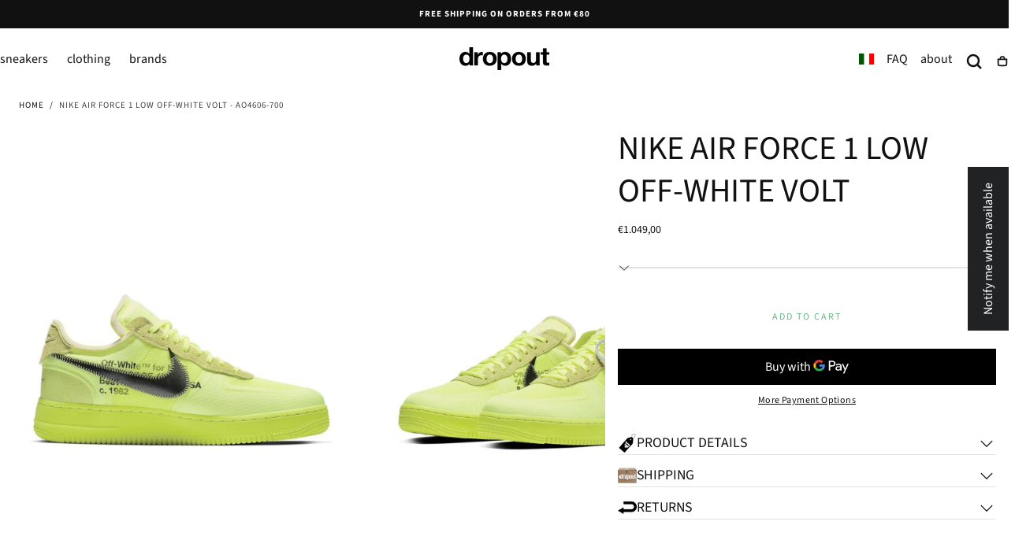

--- FILE ---
content_type: text/html; charset=utf-8
request_url: https://dropoutmilano.com/products/nike-air-force-1-low-off-white-volt
body_size: 42517
content:
<!doctype html>
<html class="no-js" lang="en">
  <head>
	<!-- Added by AVADA SEO Suite -->
	

	<!-- /Added by AVADA SEO Suite -->
 
<meta charset="utf-8">
    <meta http-equiv="X-UA-Compatible" content="IE=edge">
    <meta name="viewport" content="width=device-width,initial-scale=1,maximum-scale=1,viewport-fit=cover">
    <meta name="theme-color" content="">
    <link rel="canonical" href="https://dropoutmilano.com/products/nike-air-force-1-low-off-white-volt">
    <link rel="preconnect" href="https://cdn.shopify.com" crossorigin><link rel="icon" type="image/png" href="//dropoutmilano.com/cdn/shop/files/favicon.jpg?crop=center&height=32&v=1763718639&width=32"><link rel="preconnect" href="https://fonts.shopifycdn.com" crossorigin><title>
      Nike Air Force 1 Low Off-White Volt - AO4606-700

        &ndash; dropout</title>

    
      <meta name="description" content="Off-White x Nike Air Force 1 Volt è una riprogettazione del leggendario modello Air Force 1 che è dipinto con un motivo estremamente accattivante su tutta la tomaia. Una vivace toppa arancione completa il look superbamente contrastato della scarpa, che include uno splendido Swoosh nero lungo i pannelli laterali. In bas">
    

    

<meta property="og:site_name" content="dropout">
<meta property="og:url" content="https://dropoutmilano.com/products/nike-air-force-1-low-off-white-volt">
<meta property="og:title" content="Nike Air Force 1 Low Off-White Volt - AO4606-700">
<meta property="og:type" content="product">
<meta property="og:description" content="Off-White x Nike Air Force 1 Volt è una riprogettazione del leggendario modello Air Force 1 che è dipinto con un motivo estremamente accattivante su tutta la tomaia. Una vivace toppa arancione completa il look superbamente contrastato della scarpa, che include uno splendido Swoosh nero lungo i pannelli laterali. In bas"><meta property="og:image" content="http://dropoutmilano.com/cdn/shop/files/nike-air-force-1-low-off-white-volt-dropout-1.jpg?v=1764262932">
  <meta property="og:image:secure_url" content="https://dropoutmilano.com/cdn/shop/files/nike-air-force-1-low-off-white-volt-dropout-1.jpg?v=1764262932">
  <meta property="og:image:width" content="1200">
  <meta property="og:image:height" content="1200"><meta property="og:price:amount" content="379,00">
  <meta property="og:price:currency" content="EUR"><meta name="twitter:card" content="summary_large_image">
<meta name="twitter:title" content="Nike Air Force 1 Low Off-White Volt - AO4606-700">
<meta name="twitter:description" content="Off-White x Nike Air Force 1 Volt è una riprogettazione del leggendario modello Air Force 1 che è dipinto con un motivo estremamente accattivante su tutta la tomaia. Una vivace toppa arancione completa il look superbamente contrastato della scarpa, che include uno splendido Swoosh nero lungo i pannelli laterali. In bas">


    <script src="//dropoutmilano.com/cdn/shop/t/22/assets/pubsub.js?v=47587058936531202851766978868" defer="defer"></script>
    <script src="//dropoutmilano.com/cdn/shop/t/22/assets/global.js?v=124619831414848371151766978868" defer="defer"></script>

    <script>window.performance && window.performance.mark && window.performance.mark('shopify.content_for_header.start');</script><meta id="shopify-digital-wallet" name="shopify-digital-wallet" content="/94104355151/digital_wallets/dialog">
<meta name="shopify-checkout-api-token" content="2eb213123b8c601e21d0f4afdb686d57">
<link rel="alternate" hreflang="x-default" href="https://dropoutmilano.com/products/nike-air-force-1-low-off-white-volt">
<link rel="alternate" hreflang="en" href="https://dropoutmilano.com/products/nike-air-force-1-low-off-white-volt">
<link rel="alternate" hreflang="it" href="https://dropoutmilano.com/it/products/nike-air-force-1-low-off-white-volt">
<link rel="alternate" type="application/json+oembed" href="https://dropoutmilano.com/products/nike-air-force-1-low-off-white-volt.oembed">
<script async="async" src="/checkouts/internal/preloads.js?locale=en-IT"></script>
<script id="apple-pay-shop-capabilities" type="application/json">{"shopId":94104355151,"countryCode":"GB","currencyCode":"EUR","merchantCapabilities":["supports3DS"],"merchantId":"gid:\/\/shopify\/Shop\/94104355151","merchantName":"dropout","requiredBillingContactFields":["postalAddress","email","phone"],"requiredShippingContactFields":["postalAddress","email","phone"],"shippingType":"shipping","supportedNetworks":["visa","maestro","masterCard","discover","elo"],"total":{"type":"pending","label":"dropout","amount":"1.00"},"shopifyPaymentsEnabled":true,"supportsSubscriptions":true}</script>
<script id="shopify-features" type="application/json">{"accessToken":"2eb213123b8c601e21d0f4afdb686d57","betas":["rich-media-storefront-analytics"],"domain":"dropoutmilano.com","predictiveSearch":true,"shopId":94104355151,"locale":"en"}</script>
<script>var Shopify = Shopify || {};
Shopify.shop = "93h3ut-1t.myshopify.com";
Shopify.locale = "en";
Shopify.currency = {"active":"EUR","rate":"1.0"};
Shopify.country = "IT";
Shopify.theme = {"name":"Sahara 29.12.25","id":190824808783,"schema_name":"Sahara","schema_version":"3.0.0","theme_store_id":1926,"role":"main"};
Shopify.theme.handle = "null";
Shopify.theme.style = {"id":null,"handle":null};
Shopify.cdnHost = "dropoutmilano.com/cdn";
Shopify.routes = Shopify.routes || {};
Shopify.routes.root = "/";</script>
<script type="module">!function(o){(o.Shopify=o.Shopify||{}).modules=!0}(window);</script>
<script>!function(o){function n(){var o=[];function n(){o.push(Array.prototype.slice.apply(arguments))}return n.q=o,n}var t=o.Shopify=o.Shopify||{};t.loadFeatures=n(),t.autoloadFeatures=n()}(window);</script>
<script id="shop-js-analytics" type="application/json">{"pageType":"product"}</script>
<script defer="defer" async type="module" src="//dropoutmilano.com/cdn/shopifycloud/shop-js/modules/v2/client.init-shop-cart-sync_BN7fPSNr.en.esm.js"></script>
<script defer="defer" async type="module" src="//dropoutmilano.com/cdn/shopifycloud/shop-js/modules/v2/chunk.common_Cbph3Kss.esm.js"></script>
<script defer="defer" async type="module" src="//dropoutmilano.com/cdn/shopifycloud/shop-js/modules/v2/chunk.modal_DKumMAJ1.esm.js"></script>
<script type="module">
  await import("//dropoutmilano.com/cdn/shopifycloud/shop-js/modules/v2/client.init-shop-cart-sync_BN7fPSNr.en.esm.js");
await import("//dropoutmilano.com/cdn/shopifycloud/shop-js/modules/v2/chunk.common_Cbph3Kss.esm.js");
await import("//dropoutmilano.com/cdn/shopifycloud/shop-js/modules/v2/chunk.modal_DKumMAJ1.esm.js");

  window.Shopify.SignInWithShop?.initShopCartSync?.({"fedCMEnabled":true,"windoidEnabled":true});

</script>
<script id="__st">var __st={"a":94104355151,"offset":3600,"reqid":"55d087a8-f3f3-49ea-aaaf-86840a48218e-1769984319","pageurl":"dropoutmilano.com\/products\/nike-air-force-1-low-off-white-volt","u":"11507ca0604c","p":"product","rtyp":"product","rid":15382613066063};</script>
<script>window.ShopifyPaypalV4VisibilityTracking = true;</script>
<script id="captcha-bootstrap">!function(){'use strict';const t='contact',e='account',n='new_comment',o=[[t,t],['blogs',n],['comments',n],[t,'customer']],c=[[e,'customer_login'],[e,'guest_login'],[e,'recover_customer_password'],[e,'create_customer']],r=t=>t.map((([t,e])=>`form[action*='/${t}']:not([data-nocaptcha='true']) input[name='form_type'][value='${e}']`)).join(','),a=t=>()=>t?[...document.querySelectorAll(t)].map((t=>t.form)):[];function s(){const t=[...o],e=r(t);return a(e)}const i='password',u='form_key',d=['recaptcha-v3-token','g-recaptcha-response','h-captcha-response',i],f=()=>{try{return window.sessionStorage}catch{return}},m='__shopify_v',_=t=>t.elements[u];function p(t,e,n=!1){try{const o=window.sessionStorage,c=JSON.parse(o.getItem(e)),{data:r}=function(t){const{data:e,action:n}=t;return t[m]||n?{data:e,action:n}:{data:t,action:n}}(c);for(const[e,n]of Object.entries(r))t.elements[e]&&(t.elements[e].value=n);n&&o.removeItem(e)}catch(o){console.error('form repopulation failed',{error:o})}}const l='form_type',E='cptcha';function T(t){t.dataset[E]=!0}const w=window,h=w.document,L='Shopify',v='ce_forms',y='captcha';let A=!1;((t,e)=>{const n=(g='f06e6c50-85a8-45c8-87d0-21a2b65856fe',I='https://cdn.shopify.com/shopifycloud/storefront-forms-hcaptcha/ce_storefront_forms_captcha_hcaptcha.v1.5.2.iife.js',D={infoText:'Protected by hCaptcha',privacyText:'Privacy',termsText:'Terms'},(t,e,n)=>{const o=w[L][v],c=o.bindForm;if(c)return c(t,g,e,D).then(n);var r;o.q.push([[t,g,e,D],n]),r=I,A||(h.body.append(Object.assign(h.createElement('script'),{id:'captcha-provider',async:!0,src:r})),A=!0)});var g,I,D;w[L]=w[L]||{},w[L][v]=w[L][v]||{},w[L][v].q=[],w[L][y]=w[L][y]||{},w[L][y].protect=function(t,e){n(t,void 0,e),T(t)},Object.freeze(w[L][y]),function(t,e,n,w,h,L){const[v,y,A,g]=function(t,e,n){const i=e?o:[],u=t?c:[],d=[...i,...u],f=r(d),m=r(i),_=r(d.filter((([t,e])=>n.includes(e))));return[a(f),a(m),a(_),s()]}(w,h,L),I=t=>{const e=t.target;return e instanceof HTMLFormElement?e:e&&e.form},D=t=>v().includes(t);t.addEventListener('submit',(t=>{const e=I(t);if(!e)return;const n=D(e)&&!e.dataset.hcaptchaBound&&!e.dataset.recaptchaBound,o=_(e),c=g().includes(e)&&(!o||!o.value);(n||c)&&t.preventDefault(),c&&!n&&(function(t){try{if(!f())return;!function(t){const e=f();if(!e)return;const n=_(t);if(!n)return;const o=n.value;o&&e.removeItem(o)}(t);const e=Array.from(Array(32),(()=>Math.random().toString(36)[2])).join('');!function(t,e){_(t)||t.append(Object.assign(document.createElement('input'),{type:'hidden',name:u})),t.elements[u].value=e}(t,e),function(t,e){const n=f();if(!n)return;const o=[...t.querySelectorAll(`input[type='${i}']`)].map((({name:t})=>t)),c=[...d,...o],r={};for(const[a,s]of new FormData(t).entries())c.includes(a)||(r[a]=s);n.setItem(e,JSON.stringify({[m]:1,action:t.action,data:r}))}(t,e)}catch(e){console.error('failed to persist form',e)}}(e),e.submit())}));const S=(t,e)=>{t&&!t.dataset[E]&&(n(t,e.some((e=>e===t))),T(t))};for(const o of['focusin','change'])t.addEventListener(o,(t=>{const e=I(t);D(e)&&S(e,y())}));const B=e.get('form_key'),M=e.get(l),P=B&&M;t.addEventListener('DOMContentLoaded',(()=>{const t=y();if(P)for(const e of t)e.elements[l].value===M&&p(e,B);[...new Set([...A(),...v().filter((t=>'true'===t.dataset.shopifyCaptcha))])].forEach((e=>S(e,t)))}))}(h,new URLSearchParams(w.location.search),n,t,e,['guest_login'])})(!0,!0)}();</script>
<script integrity="sha256-4kQ18oKyAcykRKYeNunJcIwy7WH5gtpwJnB7kiuLZ1E=" data-source-attribution="shopify.loadfeatures" defer="defer" src="//dropoutmilano.com/cdn/shopifycloud/storefront/assets/storefront/load_feature-a0a9edcb.js" crossorigin="anonymous"></script>
<script data-source-attribution="shopify.dynamic_checkout.dynamic.init">var Shopify=Shopify||{};Shopify.PaymentButton=Shopify.PaymentButton||{isStorefrontPortableWallets:!0,init:function(){window.Shopify.PaymentButton.init=function(){};var t=document.createElement("script");t.src="https://dropoutmilano.com/cdn/shopifycloud/portable-wallets/latest/portable-wallets.en.js",t.type="module",document.head.appendChild(t)}};
</script>
<script data-source-attribution="shopify.dynamic_checkout.buyer_consent">
  function portableWalletsHideBuyerConsent(e){var t=document.getElementById("shopify-buyer-consent"),n=document.getElementById("shopify-subscription-policy-button");t&&n&&(t.classList.add("hidden"),t.setAttribute("aria-hidden","true"),n.removeEventListener("click",e))}function portableWalletsShowBuyerConsent(e){var t=document.getElementById("shopify-buyer-consent"),n=document.getElementById("shopify-subscription-policy-button");t&&n&&(t.classList.remove("hidden"),t.removeAttribute("aria-hidden"),n.addEventListener("click",e))}window.Shopify?.PaymentButton&&(window.Shopify.PaymentButton.hideBuyerConsent=portableWalletsHideBuyerConsent,window.Shopify.PaymentButton.showBuyerConsent=portableWalletsShowBuyerConsent);
</script>
<script>
  function portableWalletsCleanup(e){e&&e.src&&console.error("Failed to load portable wallets script "+e.src);var t=document.querySelectorAll("shopify-accelerated-checkout .shopify-payment-button__skeleton, shopify-accelerated-checkout-cart .wallet-cart-button__skeleton"),e=document.getElementById("shopify-buyer-consent");for(let e=0;e<t.length;e++)t[e].remove();e&&e.remove()}function portableWalletsNotLoadedAsModule(e){e instanceof ErrorEvent&&"string"==typeof e.message&&e.message.includes("import.meta")&&"string"==typeof e.filename&&e.filename.includes("portable-wallets")&&(window.removeEventListener("error",portableWalletsNotLoadedAsModule),window.Shopify.PaymentButton.failedToLoad=e,"loading"===document.readyState?document.addEventListener("DOMContentLoaded",window.Shopify.PaymentButton.init):window.Shopify.PaymentButton.init())}window.addEventListener("error",portableWalletsNotLoadedAsModule);
</script>

<script type="module" src="https://dropoutmilano.com/cdn/shopifycloud/portable-wallets/latest/portable-wallets.en.js" onError="portableWalletsCleanup(this)" crossorigin="anonymous"></script>
<script nomodule>
  document.addEventListener("DOMContentLoaded", portableWalletsCleanup);
</script>

<link id="shopify-accelerated-checkout-styles" rel="stylesheet" media="screen" href="https://dropoutmilano.com/cdn/shopifycloud/portable-wallets/latest/accelerated-checkout-backwards-compat.css" crossorigin="anonymous">
<style id="shopify-accelerated-checkout-cart">
        #shopify-buyer-consent {
  margin-top: 1em;
  display: inline-block;
  width: 100%;
}

#shopify-buyer-consent.hidden {
  display: none;
}

#shopify-subscription-policy-button {
  background: none;
  border: none;
  padding: 0;
  text-decoration: underline;
  font-size: inherit;
  cursor: pointer;
}

#shopify-subscription-policy-button::before {
  box-shadow: none;
}

      </style>

<script>window.performance && window.performance.mark && window.performance.mark('shopify.content_for_header.end');</script>

<style data-shopify>/* typography - body */
  @font-face {
  font-family: "Source Sans Pro";
  font-weight: 400;
  font-style: normal;
  font-display: swap;
  src: url("//dropoutmilano.com/cdn/fonts/source_sans_pro/sourcesanspro_n4.50ae3e156aed9a794db7e94c4d00984c7b66616c.woff2") format("woff2"),
       url("//dropoutmilano.com/cdn/fonts/source_sans_pro/sourcesanspro_n4.d1662e048bd96ae7123e46600ff9744c0d84502d.woff") format("woff");
}

  @font-face {
  font-family: "Source Sans Pro";
  font-weight: 400;
  font-style: normal;
  font-display: swap;
  src: url("//dropoutmilano.com/cdn/fonts/source_sans_pro/sourcesanspro_n4.50ae3e156aed9a794db7e94c4d00984c7b66616c.woff2") format("woff2"),
       url("//dropoutmilano.com/cdn/fonts/source_sans_pro/sourcesanspro_n4.d1662e048bd96ae7123e46600ff9744c0d84502d.woff") format("woff");
}

  @font-face {
  font-family: "Source Sans Pro";
  font-weight: 700;
  font-style: normal;
  font-display: swap;
  src: url("//dropoutmilano.com/cdn/fonts/source_sans_pro/sourcesanspro_n7.41cbad1715ffa6489ec3aab1c16fda6d5bdf2235.woff2") format("woff2"),
       url("//dropoutmilano.com/cdn/fonts/source_sans_pro/sourcesanspro_n7.01173495588557d2be0eb2bb2ecdf8e4f01cf917.woff") format("woff");
}

  @font-face {
  font-family: "Source Sans Pro";
  font-weight: 300;
  font-style: normal;
  font-display: swap;
  src: url("//dropoutmilano.com/cdn/fonts/source_sans_pro/sourcesanspro_n3.f1c70856e459d6c7cac6b39dc007cd6db2de36a7.woff2") format("woff2"),
       url("//dropoutmilano.com/cdn/fonts/source_sans_pro/sourcesanspro_n3.16ca38b458155b1bbaf530a39044aff8b1bea589.woff") format("woff");
}

  @font-face {
  font-family: "Source Sans Pro";
  font-weight: 500;
  font-style: normal;
  font-display: swap;
  src: url("//dropoutmilano.com/cdn/fonts/source_sans_pro/sourcesanspro_n5.783a0e56914d4f6f44d3728e24352fac8739bbef.woff2") format("woff2"),
       url("//dropoutmilano.com/cdn/fonts/source_sans_pro/sourcesanspro_n5.a0c268a4943a8f0e51c6ea7086c7d033d0e9efb7.woff") format("woff");
}

  @font-face {
  font-family: "Source Sans Pro";
  font-weight: 600;
  font-style: normal;
  font-display: swap;
  src: url("//dropoutmilano.com/cdn/fonts/source_sans_pro/sourcesanspro_n6.cdbfc001bf7647698fff34a09dc1c625e4008e01.woff2") format("woff2"),
       url("//dropoutmilano.com/cdn/fonts/source_sans_pro/sourcesanspro_n6.75b644b223b15254f28282d56f730f2224564c8d.woff") format("woff");
}


  /* typography - heading */
  @font-face {
  font-family: "Source Sans Pro";
  font-weight: 400;
  font-style: normal;
  font-display: swap;
  src: url("//dropoutmilano.com/cdn/fonts/source_sans_pro/sourcesanspro_n4.50ae3e156aed9a794db7e94c4d00984c7b66616c.woff2") format("woff2"),
       url("//dropoutmilano.com/cdn/fonts/source_sans_pro/sourcesanspro_n4.d1662e048bd96ae7123e46600ff9744c0d84502d.woff") format("woff");
}

  @font-face {
  font-family: "Source Sans Pro";
  font-weight: 400;
  font-style: normal;
  font-display: swap;
  src: url("//dropoutmilano.com/cdn/fonts/source_sans_pro/sourcesanspro_n4.50ae3e156aed9a794db7e94c4d00984c7b66616c.woff2") format("woff2"),
       url("//dropoutmilano.com/cdn/fonts/source_sans_pro/sourcesanspro_n4.d1662e048bd96ae7123e46600ff9744c0d84502d.woff") format("woff");
}

  @font-face {
  font-family: "Source Sans Pro";
  font-weight: 700;
  font-style: normal;
  font-display: swap;
  src: url("//dropoutmilano.com/cdn/fonts/source_sans_pro/sourcesanspro_n7.41cbad1715ffa6489ec3aab1c16fda6d5bdf2235.woff2") format("woff2"),
       url("//dropoutmilano.com/cdn/fonts/source_sans_pro/sourcesanspro_n7.01173495588557d2be0eb2bb2ecdf8e4f01cf917.woff") format("woff");
}

  @font-face {
  font-family: "Source Sans Pro";
  font-weight: 300;
  font-style: normal;
  font-display: swap;
  src: url("//dropoutmilano.com/cdn/fonts/source_sans_pro/sourcesanspro_n3.f1c70856e459d6c7cac6b39dc007cd6db2de36a7.woff2") format("woff2"),
       url("//dropoutmilano.com/cdn/fonts/source_sans_pro/sourcesanspro_n3.16ca38b458155b1bbaf530a39044aff8b1bea589.woff") format("woff");
}

  @font-face {
  font-family: "Source Sans Pro";
  font-weight: 500;
  font-style: normal;
  font-display: swap;
  src: url("//dropoutmilano.com/cdn/fonts/source_sans_pro/sourcesanspro_n5.783a0e56914d4f6f44d3728e24352fac8739bbef.woff2") format("woff2"),
       url("//dropoutmilano.com/cdn/fonts/source_sans_pro/sourcesanspro_n5.a0c268a4943a8f0e51c6ea7086c7d033d0e9efb7.woff") format("woff");
}

  @font-face {
  font-family: "Source Sans Pro";
  font-weight: 600;
  font-style: normal;
  font-display: swap;
  src: url("//dropoutmilano.com/cdn/fonts/source_sans_pro/sourcesanspro_n6.cdbfc001bf7647698fff34a09dc1c625e4008e01.woff2") format("woff2"),
       url("//dropoutmilano.com/cdn/fonts/source_sans_pro/sourcesanspro_n6.75b644b223b15254f28282d56f730f2224564c8d.woff") format("woff");
}


  /* typography - button */
  @font-face {
  font-family: "Source Sans Pro";
  font-weight: 400;
  font-style: normal;
  font-display: swap;
  src: url("//dropoutmilano.com/cdn/fonts/source_sans_pro/sourcesanspro_n4.50ae3e156aed9a794db7e94c4d00984c7b66616c.woff2") format("woff2"),
       url("//dropoutmilano.com/cdn/fonts/source_sans_pro/sourcesanspro_n4.d1662e048bd96ae7123e46600ff9744c0d84502d.woff") format("woff");
}

  @font-face {
  font-family: "Source Sans Pro";
  font-weight: 400;
  font-style: normal;
  font-display: swap;
  src: url("//dropoutmilano.com/cdn/fonts/source_sans_pro/sourcesanspro_n4.50ae3e156aed9a794db7e94c4d00984c7b66616c.woff2") format("woff2"),
       url("//dropoutmilano.com/cdn/fonts/source_sans_pro/sourcesanspro_n4.d1662e048bd96ae7123e46600ff9744c0d84502d.woff") format("woff");
}

  @font-face {
  font-family: "Source Sans Pro";
  font-weight: 700;
  font-style: normal;
  font-display: swap;
  src: url("//dropoutmilano.com/cdn/fonts/source_sans_pro/sourcesanspro_n7.41cbad1715ffa6489ec3aab1c16fda6d5bdf2235.woff2") format("woff2"),
       url("//dropoutmilano.com/cdn/fonts/source_sans_pro/sourcesanspro_n7.01173495588557d2be0eb2bb2ecdf8e4f01cf917.woff") format("woff");
}

  @font-face {
  font-family: "Source Sans Pro";
  font-weight: 300;
  font-style: normal;
  font-display: swap;
  src: url("//dropoutmilano.com/cdn/fonts/source_sans_pro/sourcesanspro_n3.f1c70856e459d6c7cac6b39dc007cd6db2de36a7.woff2") format("woff2"),
       url("//dropoutmilano.com/cdn/fonts/source_sans_pro/sourcesanspro_n3.16ca38b458155b1bbaf530a39044aff8b1bea589.woff") format("woff");
}

  @font-face {
  font-family: "Source Sans Pro";
  font-weight: 500;
  font-style: normal;
  font-display: swap;
  src: url("//dropoutmilano.com/cdn/fonts/source_sans_pro/sourcesanspro_n5.783a0e56914d4f6f44d3728e24352fac8739bbef.woff2") format("woff2"),
       url("//dropoutmilano.com/cdn/fonts/source_sans_pro/sourcesanspro_n5.a0c268a4943a8f0e51c6ea7086c7d033d0e9efb7.woff") format("woff");
}

  @font-face {
  font-family: "Source Sans Pro";
  font-weight: 600;
  font-style: normal;
  font-display: swap;
  src: url("//dropoutmilano.com/cdn/fonts/source_sans_pro/sourcesanspro_n6.cdbfc001bf7647698fff34a09dc1c625e4008e01.woff2") format("woff2"),
       url("//dropoutmilano.com/cdn/fonts/source_sans_pro/sourcesanspro_n6.75b644b223b15254f28282d56f730f2224564c8d.woff") format("woff");
}


    :root,
.color-scheme-1 {
      /* background */
      --color-background: 255,255,255;
      --gradient-background: #ffffff;
      --color-background-contrast: 191,191,191;

      /* typography */
      --color-foreground: 17,17,17;
      --color-secondary-text: 205,155,119;
      --color-heading-text: 17,17,17;

      /* buttons */
      --color-filled-button: 255,255,255;
      --color-filled-button-label: 36,152,83;
      --color-outlined-button: 255,255,255;
      --color-outlined-button-label: 17,17,17;

      /* badges */
      --color-badge-foreground: 17,17,17;
      --color-badge-background: 255,255,255;
      --color-badge-border: 17,17,17;

      /* other elements */
      --color-link: 17,17,17;
      --color-border: 230,226,225;
      --alpha-border: 1;

      --color-tag-foreground: 255,255,255;
      --color-tag-background: 255,255,255;

      --color-progress-bar: 36,152,83;
      --color-placeholder: 255,255,255;

      --color-button-swiper: ,,;

      --color-menu-transparent-text: ;

    --section-spacing-unit-size: 0.3rem;
    --spacing-unit-size: 0.4rem;
    --grid-spacing: 0.4rem;

      /* common colors */
      --color-success: #6BBD4F;
      --color-alert: #FAC151;
      --color-error: #D84339;
      --color-price-accent: #CD9B77;

      --color-white: #FFFFFF;
      --color-white-rgb: 255, 255, 255;
      --color-black: #111111;
      --color-black-rgb: 17, 17, 17;
      --color-light: #EBEBEB;
      --color-light-rgb: 235, 235, 235;
      --color-dark: #111111;
      --color-dark-rgb: 17, 17, 17;
    }
    
.color-scheme-2 {
      /* background */
      --color-background: 205,155,119;
      --gradient-background: #cd9b77;
      --color-background-contrast: 144,91,53;

      /* typography */
      --color-foreground: 255,255,255;
      --color-secondary-text: 17,17,17;
      --color-heading-text: 19,45,64;

      /* buttons */
      --color-filled-button: 255,255,255;
      --color-filled-button-label: 17,17,17;
      --color-outlined-button: 205,155,119;
      --color-outlined-button-label: 255,255,255;

      /* badges */
      --color-badge-foreground: 255,255,255;
      --color-badge-background: 205,155,119;
      --color-badge-border: 255,255,255;

      /* other elements */
      --color-link: 255,255,255;
      --color-border: 230,226,225;
      --alpha-border: 1;

      --color-tag-foreground: 255,255,255;
      --color-tag-background: 17,17,17;

      --color-progress-bar: 205,155,119;
      --color-placeholder: 245,235,223;

      --color-button-swiper: ,,;

      --color-menu-transparent-text: ;

    --section-spacing-unit-size: 0.3rem;
    --spacing-unit-size: 0.4rem;
    --grid-spacing: 0.4rem;

      /* common colors */
      --color-success: #6BBD4F;
      --color-alert: #FAC151;
      --color-error: #D84339;
      --color-price-accent: #CD9B77;

      --color-white: #FFFFFF;
      --color-white-rgb: 255, 255, 255;
      --color-black: #111111;
      --color-black-rgb: 17, 17, 17;
      --color-light: #EBEBEB;
      --color-light-rgb: 235, 235, 235;
      --color-dark: #111111;
      --color-dark-rgb: 17, 17, 17;
    }
    
.color-scheme-3 {
      /* background */
      --color-background: 222,250,234;
      --gradient-background: #defaea;
      --color-background-contrast: 111,233,164;

      /* typography */
      --color-foreground: 17,17,17;
      --color-secondary-text: 255,255,255;
      --color-heading-text: 19,45,64;

      /* buttons */
      --color-filled-button: 17,17,17;
      --color-filled-button-label: 255,255,255;
      --color-outlined-button: 222,250,234;
      --color-outlined-button-label: 17,17,17;

      /* badges */
      --color-badge-foreground: 17,17,17;
      --color-badge-background: 222,250,234;
      --color-badge-border: 17,17,17;

      /* other elements */
      --color-link: 17,17,17;
      --color-border: 230,226,225;
      --alpha-border: 1;

      --color-tag-foreground: 255,255,255;
      --color-tag-background: 17,17,17;

      --color-progress-bar: 205,155,119;
      --color-placeholder: 245,235,223;

      --color-button-swiper: ,,;

      --color-menu-transparent-text: ;

    --section-spacing-unit-size: 0.3rem;
    --spacing-unit-size: 0.4rem;
    --grid-spacing: 0.4rem;

      /* common colors */
      --color-success: #6BBD4F;
      --color-alert: #FAC151;
      --color-error: #D84339;
      --color-price-accent: #CD9B77;

      --color-white: #FFFFFF;
      --color-white-rgb: 255, 255, 255;
      --color-black: #111111;
      --color-black-rgb: 17, 17, 17;
      --color-light: #EBEBEB;
      --color-light-rgb: 235, 235, 235;
      --color-dark: #111111;
      --color-dark-rgb: 17, 17, 17;
    }
    
.color-scheme-4 {
      /* background */
      --color-background: 206,223,220;
      --gradient-background: #cedfdc;
      --color-background-contrast: 129,173,165;

      /* typography */
      --color-foreground: 17,17,17;
      --color-secondary-text: 255,255,255;
      --color-heading-text: 19,45,64;

      /* buttons */
      --color-filled-button: 17,17,17;
      --color-filled-button-label: 206,223,220;
      --color-outlined-button: 206,223,220;
      --color-outlined-button-label: 17,17,17;

      /* badges */
      --color-badge-foreground: 17,17,17;
      --color-badge-background: 206,223,220;
      --color-badge-border: 17,17,17;

      /* other elements */
      --color-link: 17,17,17;
      --color-border: 230,226,225;
      --alpha-border: 1;

      --color-tag-foreground: 255,255,255;
      --color-tag-background: 17,17,17;

      --color-progress-bar: 205,155,119;
      --color-placeholder: 245,235,223;

      --color-button-swiper: ,,;

      --color-menu-transparent-text: ;

    --section-spacing-unit-size: 0.3rem;
    --spacing-unit-size: 0.4rem;
    --grid-spacing: 0.4rem;

      /* common colors */
      --color-success: #6BBD4F;
      --color-alert: #FAC151;
      --color-error: #D84339;
      --color-price-accent: #CD9B77;

      --color-white: #FFFFFF;
      --color-white-rgb: 255, 255, 255;
      --color-black: #111111;
      --color-black-rgb: 17, 17, 17;
      --color-light: #EBEBEB;
      --color-light-rgb: 235, 235, 235;
      --color-dark: #111111;
      --color-dark-rgb: 17, 17, 17;
    }
    
.color-scheme-5 {
      /* background */
      --color-background: 241,239,240;
      --gradient-background: #f1eff0;
      --color-background-contrast: 181,171,176;

      /* typography */
      --color-foreground: 17,17,17;
      --color-secondary-text: 255,255,255;
      --color-heading-text: 19,45,64;

      /* buttons */
      --color-filled-button: 17,17,17;
      --color-filled-button-label: 230,226,225;
      --color-outlined-button: 241,239,240;
      --color-outlined-button-label: 17,17,17;

      /* badges */
      --color-badge-foreground: 17,17,17;
      --color-badge-background: 241,239,240;
      --color-badge-border: 17,17,17;

      /* other elements */
      --color-link: 17,17,17;
      --color-border: 230,226,225;
      --alpha-border: 1;

      --color-tag-foreground: 17,17,17;
      --color-tag-background: 255,255,255;

      --color-progress-bar: 205,155,119;
      --color-placeholder: 241,239,240;

      --color-button-swiper: ,,;

      --color-menu-transparent-text: ;

    --section-spacing-unit-size: 0.3rem;
    --spacing-unit-size: 0.4rem;
    --grid-spacing: 0.4rem;

      /* common colors */
      --color-success: #6BBD4F;
      --color-alert: #FAC151;
      --color-error: #D84339;
      --color-price-accent: #CD9B77;

      --color-white: #FFFFFF;
      --color-white-rgb: 255, 255, 255;
      --color-black: #111111;
      --color-black-rgb: 17, 17, 17;
      --color-light: #EBEBEB;
      --color-light-rgb: 235, 235, 235;
      --color-dark: #111111;
      --color-dark-rgb: 17, 17, 17;
    }
    
.color-scheme-6 {
      /* background */
      --color-background: 0,0,0;
      --gradient-background: #000000;
      --color-background-contrast: 128,128,128;

      /* typography */
      --color-foreground: 255,255,255;
      --color-secondary-text: 205,155,119;
      --color-heading-text: 255,255,255;

      /* buttons */
      --color-filled-button: 255,255,255;
      --color-filled-button-label: 0,0,0;
      --color-outlined-button: 0,0,0;
      --color-outlined-button-label: 255,255,255;

      /* badges */
      --color-badge-foreground: 255,255,255;
      --color-badge-background: 0,0,0;
      --color-badge-border: 255,255,255;

      /* other elements */
      --color-link: 255,255,255;
      --color-border: 230,226,225;
      --alpha-border: 1;

      --color-tag-foreground: 51,51,51;
      --color-tag-background: 255,255,255;

      --color-progress-bar: 52,217,120;
      --color-placeholder: 247,247,247;

      --color-button-swiper: ,,;

      --color-menu-transparent-text: ;

    --section-spacing-unit-size: 0.3rem;
    --spacing-unit-size: 0.4rem;
    --grid-spacing: 0.4rem;

      /* common colors */
      --color-success: #6BBD4F;
      --color-alert: #FAC151;
      --color-error: #D84339;
      --color-price-accent: #CD9B77;

      --color-white: #FFFFFF;
      --color-white-rgb: 255, 255, 255;
      --color-black: #111111;
      --color-black-rgb: 17, 17, 17;
      --color-light: #EBEBEB;
      --color-light-rgb: 235, 235, 235;
      --color-dark: #111111;
      --color-dark-rgb: 17, 17, 17;
    }
    
.color-scheme-1e1cbea0-34ef-4233-b3d5-985da351138c {
      /* background */
      --color-background: 17,17,17;
      --gradient-background: #111111;
      --color-background-contrast: 145,145,145;

      /* typography */
      --color-foreground: 255,255,255;
      --color-secondary-text: 205,155,119;
      --color-heading-text: 255,255,255;

      /* buttons */
      --color-filled-button: 217,0,0;
      --color-filled-button-label: 255,255,255;
      --color-outlined-button: 17,17,17;
      --color-outlined-button-label: 255,255,255;

      /* badges */
      --color-badge-foreground: 255,255,255;
      --color-badge-background: 17,17,17;
      --color-badge-border: 255,255,255;

      /* other elements */
      --color-link: 17,17,17;
      --color-border: 230,226,225;
      --alpha-border: 1;

      --color-tag-foreground: 255,255,255;
      --color-tag-background: 174,174,174;

      --color-progress-bar: 52,217,120;
      --color-placeholder: 241,239,240;

      --color-button-swiper: ,,;

      --color-menu-transparent-text: ;

    --section-spacing-unit-size: 0.3rem;
    --spacing-unit-size: 0.4rem;
    --grid-spacing: 0.4rem;

      /* common colors */
      --color-success: #6BBD4F;
      --color-alert: #FAC151;
      --color-error: #D84339;
      --color-price-accent: #CD9B77;

      --color-white: #FFFFFF;
      --color-white-rgb: 255, 255, 255;
      --color-black: #111111;
      --color-black-rgb: 17, 17, 17;
      --color-light: #EBEBEB;
      --color-light-rgb: 235, 235, 235;
      --color-dark: #111111;
      --color-dark-rgb: 17, 17, 17;
    }
    
.color-scheme-d5759e30-b6fc-4d89-aca6-f119308c01d0 {
      /* background */
      --color-background: 36,152,83;
      --gradient-background: #249853;
      --color-background-contrast: 12,49,27;

      /* typography */
      --color-foreground: 255,255,255;
      --color-secondary-text: 205,155,119;
      --color-heading-text: 255,255,255;

      /* buttons */
      --color-filled-button: 255,255,255;
      --color-filled-button-label: 255,255,255;
      --color-outlined-button: 36,152,83;
      --color-outlined-button-label: 17,17,17;

      /* badges */
      --color-badge-foreground: 255,255,255;
      --color-badge-background: 36,152,83;
      --color-badge-border: 255,255,255;

      /* other elements */
      --color-link: 17,17,17;
      --color-border: 230,226,225;
      --alpha-border: 1;

      --color-tag-foreground: 255,255,255;
      --color-tag-background: 174,174,174;

      --color-progress-bar: 36,152,83;
      --color-placeholder: 241,239,240;

      --color-button-swiper: ,,;

      --color-menu-transparent-text: ;

    --section-spacing-unit-size: 0.3rem;
    --spacing-unit-size: 0.4rem;
    --grid-spacing: 0.4rem;

      /* common colors */
      --color-success: #6BBD4F;
      --color-alert: #FAC151;
      --color-error: #D84339;
      --color-price-accent: #CD9B77;

      --color-white: #FFFFFF;
      --color-white-rgb: 255, 255, 255;
      --color-black: #111111;
      --color-black-rgb: 17, 17, 17;
      --color-light: #EBEBEB;
      --color-light-rgb: 235, 235, 235;
      --color-dark: #111111;
      --color-dark-rgb: 17, 17, 17;
    }
    
.color-scheme-9ee17a1a-e9e2-4979-91df-b3bb3ac1e087 {
      /* background */
      --color-background: 17,17,17;
      --gradient-background: #111111;
      --color-background-contrast: 145,145,145;

      /* typography */
      --color-foreground: 255,255,255;
      --color-secondary-text: 205,155,119;
      --color-heading-text: 255,255,255;

      /* buttons */
      --color-filled-button: 36,152,83;
      --color-filled-button-label: 255,255,255;
      --color-outlined-button: 17,17,17;
      --color-outlined-button-label: 17,17,17;

      /* badges */
      --color-badge-foreground: 255,255,255;
      --color-badge-background: 17,17,17;
      --color-badge-border: 255,255,255;

      /* other elements */
      --color-link: 17,17,17;
      --color-border: 230,226,225;
      --alpha-border: 1;

      --color-tag-foreground: 255,255,255;
      --color-tag-background: 255,0,0;

      --color-progress-bar: 36,152,83;
      --color-placeholder: 241,239,240;

      --color-button-swiper: ,,;

      --color-menu-transparent-text: ;

    --section-spacing-unit-size: 0.3rem;
    --spacing-unit-size: 0.4rem;
    --grid-spacing: 0.4rem;

      /* common colors */
      --color-success: #6BBD4F;
      --color-alert: #FAC151;
      --color-error: #D84339;
      --color-price-accent: #CD9B77;

      --color-white: #FFFFFF;
      --color-white-rgb: 255, 255, 255;
      --color-black: #111111;
      --color-black-rgb: 17, 17, 17;
      --color-light: #EBEBEB;
      --color-light-rgb: 235, 235, 235;
      --color-dark: #111111;
      --color-dark-rgb: 17, 17, 17;
    }body, .color-scheme-1, .color-scheme-2, .color-scheme-3, .color-scheme-4, .color-scheme-5, .color-scheme-6, .color-scheme-1e1cbea0-34ef-4233-b3d5-985da351138c, .color-scheme-d5759e30-b6fc-4d89-aca6-f119308c01d0, .color-scheme-9ee17a1a-e9e2-4979-91df-b3bb3ac1e087 {
    color: rgba(var(--color-foreground), 1);
    background-color: rgba(var(--color-background), 1);
  }

  :root {
    /* default properties */
    --header-height: 94px;
    --default-header-height: 94px;
    --default-announcement-bar-height: 2.7rem;

    --header-top-position: calc(var(--header-height) + var(--announcement-bar-height, var(--default-announcement-bar-height)));

    /* opacity */
    --opacity-none: 0;
    --opacity-lowest: 0.05;
    --opacity-lower: 0.125;
    --opacity-low: 0.25;
    --opacity-medium: 0.5;
    --opacity-high: 0.75;
    --opacity-highest: 0.85;
    --opacity-full: 1;

    /* section properties */
    --page-width: 144rem;
    --page-gutter: 1.2rem;

    --max-w-xxs-multiplier: 0.4694; /* 676px / 1440px = 0.4694 */
    --max-w-xs-multiplier: 0.5333;  /* 768px / 1440px = 0.5333 */
    --max-w-sm-multiplier: 0.6292;  /* 906px / 1440px = 0.6292 */
    --max-w-md-multiplier: 0.7111;  /* 1024px / 1440px = 0.7111 */
    --max-w-lg-multiplier: 0.7903;  /* 1138px / 1440px = 0.7903 */
    --max-w-xxl-multiplier: 0.9194; /* 1324px / 1440px = 0.9194 */

    --section-spacing-unit-size: 0.3rem;
    --block-spacing-unit-size: 0.4rem;
    --grid-horizontal-spacing: 0.2rem;
    --grid-vertical-spacing: 0.2rem;

    /* typography - heading */
    --font-heading-family: "Source Sans Pro", sans-serif;
    --font-heading-style: normal;
    --font-heading-weight: 400;

    --font-heading-scale: 1.0;
    --font-heading-letter-spacing: 0;
    --font-heading-text-transform: uppercase;

    /* typography - body */
    --font-body-family: "Source Sans Pro", sans-serif;
    --font-body-style: normal;
    --font-body-weight: 400;

    --font-body-scale: 1.0;
    --font-body-letter-spacing: ;

    /* typography - button */
    --font-button-family: "Source Sans Pro", sans-serif;
    --font-button-style: normal;
    --font-button-weight: 400;

    --font-button-scale: 0.0;
    --font-button-letter-spacing: ;
    --font-button-text-transform: button--uppercase;

    /* rtl: 'arial' as a fallback font for rtl languages *//* font weight */
    --font-weight-normal: 400; /* 400 */
    --font-weight-light: 300; /* 300 */
    --font-weight-medium: 500; /* 500 */
    --font-weight-semibold: 600; /* 600 */
    --font-weight-bold: 700; /* 700 */

    --font-weight-heading-normal: 400; /* 400 */
    --font-weight-heading-light: 300; /* 300 */
    --font-weight-heading-medium: 500; /* 500 */
    --font-weight-heading-semibold: 600; /* 600 */
    --font-weight-heading-bold: 700; /* 700 */

    --font-weight-button-normal: 400; /* 400 */
    --font-weight-button-light: 300; /* 300 */
    --font-weight-button-medium: 500; /* 500 */
    --font-weight-button-semibold: 600; /* 600 */
    --font-weight-button-bold: 700; /* 700 */

    /* font size */
    --font-size-base: 1.6rem;

    --font-size-static-xxs: 1.1rem;
    --font-size-static-xs: 1.2rem;
    --font-size-static-sm: 1.4rem;
    --font-size-static-md: 1.6rem;
    --font-size-static-lg: 1.8rem;
    --font-size-static-xl: 2.0rem;
    --font-size-static-xxl: 2.4rem;

    /* type scale */
    --font-type-scale: 1.333;
    --font-size-h6: 1.0rem;
    --font-size-h5: calc(var(--font-size-h6) * var(--font-type-scale));
    --font-size-h4: calc(var(--font-size-h5) * var(--font-type-scale));
    --font-size-h3: calc(var(--font-size-h4) * var(--font-type-scale));
    --font-size-h2: calc(var(--font-size-h3) * var(--font-type-scale));
    --font-size-h1: calc(var(--font-size-h2) * var(--font-type-scale));
    --font-size-h0: calc(var(--font-size-h1) * var(--font-type-scale));

    /* line height */
    --line-height-base: 1.5;

    --line-height-navigation: 1.0;
    --line-height-button: 1.25;
    --line-height-input: 1.25;
    --line-height-label: 1.25;
    --line-height-caption: 1.25;

    --line-height-static-xs: 1.00; /* don't use this value unless must */
    --line-height-static-sm: 1.25; /* most common and secure value */
    --line-height-static-md: 1.50;
    --line-height-static-lg: 2.25;
    --line-height-static-xl: 2.50;

    /* letter spacing */
    --letter-spacing-xs: 0.05rem;
    --letter-spacing-sm: 0.1rem;
    --letter-spacing-md: 0.2rem;

    --letter-spacing-static-md: 0.2rem;

    /* buttons & inputs */
    --button-border-radius: 0;
    --button-text-transform: uppercase;
    --buttons-border-width: 0.1rem;
    --buttons-border-opacity: 1;
    --input-border-radius: 0;

    --media-overlay-gradient-desktop: linear-gradient(180deg, rgba(0, 0, 0, 0) 0%, rgba(0, 0, 0, 0.25) 100%);
    --media-overlay-gradient-mobile: linear-gradient(180deg, rgba(0, 0, 0, 0) 0%, rgba(0, 0, 0, 0.25) 100%);

    --gradient-black: linear-gradient(180deg, rgba(0, 0, 0, 0) 0%, rgba(0, 0, 0, 0.2) 100%);
    --gradient-overlay-horizontal: linear-gradient(0deg, rgba(0, 0, 0, 0.2), rgba(0, 0, 0, 0.2));
    --color-popup-overlay: rgba(0, 0, 0, 0.5);

    --section-spacing-unit-desktop: 1.6rem;
    --section-spacing-unit-mobile:  1.2rem;

    --duration-short: 200ms;
    --duration-default: 300ms;
    --duration-long: 400ms;
    --duration-extra-long: 600ms;

    --z-header: 800;
    --z-modals: 900;
    --z-fab: 750;

    /* spacing */
    --spacing-unit: 1.6rem;
    --spacing-0: calc(var(--spacing-unit) * 0); /* 0 */
    --spacing-025: calc(var(--spacing-unit) * 0.0625); /* 0.1rem */
    --spacing-05: calc(var(--spacing-unit) * 0.125); /* 0.2rem */
    --spacing-1: calc(var(--spacing-unit) * 0.25); /* 0.4rem */
    --spacing-2: calc(var(--spacing-unit) * 0.50); /* 0.8rem */
    --spacing-3: calc(var(--spacing-unit) * 0.75); /* 1.2rem */
    --spacing-4: calc(var(--spacing-unit) * 1); /* 1.6rem */
    --spacing-5: calc(var(--spacing-unit) * 1.5); /* 2.4rem */
    --spacing-6: calc(var(--spacing-unit) * 2); /* 3.2rem */
    --spacing-7: calc(var(--spacing-unit) * 3); /* 4.8rem */
    --spacing-8: calc(var(--spacing-unit) * 4); /* 6.4rem */
    --spacing-9: calc(var(--spacing-unit) * 6); /* 9.6rem */
    --spacing-10: calc(var(--spacing-unit) * 8); /* 12.8rem */
    --spacing-11: calc(var(--spacing-unit) * 10); /* 16rem */

    --card-media-padding: 136.54%;
    --card-media-object-fit: contain;

    --theme-js-animations-on-mobile: fade-in 800ms forwards paused;
  }

  

  @media screen and (min-width: 750px) {
    :root {
      /* default properties */
      --default-header-height: 94px;
      --default-announcement-bar-height: 3.5rem;

      /* section properties */
      --page-gutter: 1.6rem;
      --section-spacing-unit-size: 0.4rem;
      --grid-horizontal-spacing: 0.4rem;
      --grid-vertical-spacing: 0.4rem;

      /* type scale */
      --font-type-scale: 1.333;
      --font-size-h6: 1.333rem;
      --font-size-h5: calc(var(--font-size-h6) * var(--font-type-scale));
      --font-size-h4: calc(var(--font-size-h5) * var(--font-type-scale));
      --font-size-h3: calc(var(--font-size-h4) * var(--font-type-scale));
      --font-size-h2: calc(var(--font-size-h3) * var(--font-type-scale));
      --font-size-h1: calc(var(--font-size-h2) * var(--font-type-scale));
      --font-size-h0: calc(var(--font-size-h1) * var(--font-type-scale));
    }
  }</style><link href="//dropoutmilano.com/cdn/shop/t/22/assets/base.css?v=139285392917922149701766978868" rel="stylesheet" type="text/css" media="all" />
    <link href="//dropoutmilano.com/cdn/shop/t/22/assets/swiper-bundle.min.css?v=177976310248660938071766978868" rel="stylesheet" type="text/css" media="all" />
    <link rel="stylesheet" href="//dropoutmilano.com/cdn/shop/t/22/assets/component-drawer.css?v=29356059226013827531766978868" media="print" onload="this.media='all'">
    <noscript>
      <link href="//dropoutmilano.com/cdn/shop/t/22/assets/component-drawer.css?v=29356059226013827531766978868" rel="stylesheet" type="text/css" media="all" />
    </noscript><link rel="stylesheet" href="//dropoutmilano.com/cdn/shop/t/22/assets/component-predictive-search.css?v=75036005991498945731766978868" media="print" onload="this.media='all'">
      <script src="//dropoutmilano.com/cdn/shop/t/22/assets/predictive-search.js?v=92622284360457197551766978868" defer="defer"></script>
      <noscript><link href="//dropoutmilano.com/cdn/shop/t/22/assets/component-predictive-search.css?v=75036005991498945731766978868" rel="stylesheet" type="text/css" media="all" /></noscript>
<link rel="preload" as="font" href="//dropoutmilano.com/cdn/fonts/source_sans_pro/sourcesanspro_n4.50ae3e156aed9a794db7e94c4d00984c7b66616c.woff2" type="font/woff2" crossorigin><link rel="preload" as="font" href="//dropoutmilano.com/cdn/fonts/source_sans_pro/sourcesanspro_n4.50ae3e156aed9a794db7e94c4d00984c7b66616c.woff2" type="font/woff2" crossorigin>

    <script>
      document.documentElement.className = document.documentElement.className.replace('no-js', 'js');

      if (Shopify.designMode) {
        document.documentElement.classList.add('shopify-design-mode');
      }
    </script>

    <script src="//dropoutmilano.com/cdn/shop/t/22/assets/swiper-bundle.min.js?v=168720305826612860211766978868" defer="defer"></script>
  <!-- BEGIN app block: shopify://apps/consentmo-gdpr/blocks/gdpr_cookie_consent/4fbe573f-a377-4fea-9801-3ee0858cae41 -->


<!-- END app block --><!-- BEGIN app block: shopify://apps/microsoft-clarity/blocks/brandAgents_js/31c3d126-8116-4b4a-8ba1-baeda7c4aeea -->



<script type="text/javascript">
  (function(d){
      var s = d.createElement('script');
      s.async = true;
      s.src = "https://adsagentclientafd-b7hqhjdrf3fpeqh2.b01.azurefd.net/frontendInjection.js";
      var firstScript = d.getElementsByTagName('script')[0];
      firstScript.parentNode.insertBefore(s, firstScript);
  })(document);
</script>



<!-- END app block --><!-- BEGIN app block: shopify://apps/microsoft-clarity/blocks/clarity_js/31c3d126-8116-4b4a-8ba1-baeda7c4aeea -->
<script type="text/javascript">
  (function (c, l, a, r, i, t, y) {
    c[a] = c[a] || function () { (c[a].q = c[a].q || []).push(arguments); };
    t = l.createElement(r); t.async = 1; t.src = "https://www.clarity.ms/tag/" + i + "?ref=shopify";
    y = l.getElementsByTagName(r)[0]; y.parentNode.insertBefore(t, y);

    c.Shopify.loadFeatures([{ name: "consent-tracking-api", version: "0.1" }], error => {
      if (error) {
        console.error("Error loading Shopify features:", error);
        return;
      }

      c[a]('consentv2', {
        ad_Storage: c.Shopify.customerPrivacy.marketingAllowed() ? "granted" : "denied",
        analytics_Storage: c.Shopify.customerPrivacy.analyticsProcessingAllowed() ? "granted" : "denied",
      });
    });

    l.addEventListener("visitorConsentCollected", function (e) {
      c[a]('consentv2', {
        ad_Storage: e.detail.marketingAllowed ? "granted" : "denied",
        analytics_Storage: e.detail.analyticsAllowed ? "granted" : "denied",
      });
    });
  })(window, document, "clarity", "script", "ut0zwd0gil");
</script>



<!-- END app block --><!-- BEGIN app block: shopify://apps/avada-seo-suite/blocks/avada-seo/15507c6e-1aa3-45d3-b698-7e175e033440 --><script>
  window.AVADA_SEO_ENABLED = true;
</script><!-- BEGIN app snippet: avada-broken-link-manager --><!-- END app snippet --><!-- BEGIN app snippet: avada-seo-site --><!-- END app snippet --><!-- BEGIN app snippet: avada-robot-onpage --><!-- Avada SEO Robot Onpage -->












<!-- END app snippet --><!-- BEGIN app snippet: avada-frequently-asked-questions -->







<!-- END app snippet --><!-- BEGIN app snippet: avada-custom-css --> <!-- BEGIN Avada SEO custom CSS END -->


<!-- END Avada SEO custom CSS END -->
<!-- END app snippet --><!-- BEGIN app snippet: avada-seo-preload --><script>
  const ignore = ["\/cart","\/account"];
  window.FPConfig = {
      delay: 0,
      ignoreKeywords: ignore || ['/cart', '/account/login', '/account/logout', '/account'],
      maxRPS: 3,
      hoverDelay: 50
  };
</script>

<script src="https://cdn.shopify.com/extensions/019c0e26-31b1-7a83-8662-ad4ae8a4eb10/avada-seo-suite-225/assets/flying-pages.js" defer="defer"></script>


<!-- END app snippet --><!-- BEGIN app snippet: avada-loading --><style>
  @keyframes avada-rotate {
    0% { transform: rotate(0); }
    100% { transform: rotate(360deg); }
  }

  @keyframes avada-fade-out {
    0% { opacity: 1; visibility: visible; }
    100% { opacity: 0; visibility: hidden; }
  }

  .Avada-LoadingScreen {
    display: none;
    width: 100%;
    height: 100vh;
    top: 0;
    position: fixed;
    z-index: 9999;
    display: flex;
    align-items: center;
    justify-content: center;
  
    background-image: url();
    background-position: center;
    background-size: cover;
    background-repeat: no-repeat;
  
  }

  .Avada-LoadingScreen svg {
    animation: avada-rotate 1s linear infinite;
    width: px;
    height: px;
  }
</style>
<script>
  const themeId = Shopify.theme.id;
  const loadingSettingsValue = null;
  const loadingType = loadingSettingsValue?.loadingType;
  function renderLoading() {
    new MutationObserver((mutations, observer) => {
      if (document.body) {
        observer.disconnect();
        const loadingDiv = document.createElement('div');
        loadingDiv.className = 'Avada-LoadingScreen';
        if(loadingType === 'custom_logo' || loadingType === 'favicon_logo') {
          const srcLoadingImage = loadingSettingsValue?.customLogoThemeIds[themeId] || '';
          if(srcLoadingImage) {
            loadingDiv.innerHTML = `
            <img alt="Avada logo"  height="600px" loading="eager" fetchpriority="high"
              src="${srcLoadingImage}&width=600"
              width="600px" />
              `
          }
        }
        if(loadingType === 'circle') {
          loadingDiv.innerHTML = `
        <svg viewBox="0 0 40 40" fill="none" xmlns="http://www.w3.org/2000/svg">
          <path d="M20 3.75C11.0254 3.75 3.75 11.0254 3.75 20C3.75 21.0355 2.91053 21.875 1.875 21.875C0.839475 21.875 0 21.0355 0 20C0 8.9543 8.9543 0 20 0C31.0457 0 40 8.9543 40 20C40 31.0457 31.0457 40 20 40C18.9645 40 18.125 39.1605 18.125 38.125C18.125 37.0895 18.9645 36.25 20 36.25C28.9748 36.25 36.25 28.9748 36.25 20C36.25 11.0254 28.9748 3.75 20 3.75Z" fill=""/>
        </svg>
      `;
        }

        document.body.insertBefore(loadingDiv, document.body.firstChild || null);
        const e = '';
        const t = '';
        const o = 'first' === t;
        const a = sessionStorage.getItem('isShowLoadingAvada');
        const n = document.querySelector('.Avada-LoadingScreen');
        if (a && o) return (n.style.display = 'none');
        n.style.display = 'flex';
        const i = document.body;
        i.style.overflow = 'hidden';
        const l = () => {
          i.style.overflow = 'auto';
          n.style.animation = 'avada-fade-out 1s ease-out forwards';
          setTimeout(() => {
            n.style.display = 'none';
          }, 1000);
        };
        if ((o && !a && sessionStorage.setItem('isShowLoadingAvada', true), 'duration_auto' === e)) {
          window.onload = function() {
            l();
          };
          return;
        }
        setTimeout(() => {
          l();
        }, 1000 * e);
      }
    }).observe(document.documentElement, { childList: true, subtree: true });
  };
  function isNullish(value) {
    return value === null || value === undefined;
  }
  const themeIds = '';
  const themeIdsArray = themeIds ? themeIds.split(',') : [];

  if(!isNullish(themeIds) && themeIdsArray.includes(themeId.toString()) && loadingSettingsValue?.enabled) {
    renderLoading();
  }

  if(isNullish(loadingSettingsValue?.themeIds) && loadingSettingsValue?.enabled) {
    renderLoading();
  }
</script>
<!-- END app snippet --><!-- BEGIN app snippet: avada-seo-social-post --><!-- END app snippet -->
<!-- END app block --><script src="https://cdn.shopify.com/extensions/019c0f34-b0c2-78b5-b4b0-899f0a45188a/consentmo-gdpr-616/assets/consentmo_cookie_consent.js" type="text/javascript" defer="defer"></script>
<link href="https://monorail-edge.shopifysvc.com" rel="dns-prefetch">
<script>(function(){if ("sendBeacon" in navigator && "performance" in window) {try {var session_token_from_headers = performance.getEntriesByType('navigation')[0].serverTiming.find(x => x.name == '_s').description;} catch {var session_token_from_headers = undefined;}var session_cookie_matches = document.cookie.match(/_shopify_s=([^;]*)/);var session_token_from_cookie = session_cookie_matches && session_cookie_matches.length === 2 ? session_cookie_matches[1] : "";var session_token = session_token_from_headers || session_token_from_cookie || "";function handle_abandonment_event(e) {var entries = performance.getEntries().filter(function(entry) {return /monorail-edge.shopifysvc.com/.test(entry.name);});if (!window.abandonment_tracked && entries.length === 0) {window.abandonment_tracked = true;var currentMs = Date.now();var navigation_start = performance.timing.navigationStart;var payload = {shop_id: 94104355151,url: window.location.href,navigation_start,duration: currentMs - navigation_start,session_token,page_type: "product"};window.navigator.sendBeacon("https://monorail-edge.shopifysvc.com/v1/produce", JSON.stringify({schema_id: "online_store_buyer_site_abandonment/1.1",payload: payload,metadata: {event_created_at_ms: currentMs,event_sent_at_ms: currentMs}}));}}window.addEventListener('pagehide', handle_abandonment_event);}}());</script>
<script id="web-pixels-manager-setup">(function e(e,d,r,n,o){if(void 0===o&&(o={}),!Boolean(null===(a=null===(i=window.Shopify)||void 0===i?void 0:i.analytics)||void 0===a?void 0:a.replayQueue)){var i,a;window.Shopify=window.Shopify||{};var t=window.Shopify;t.analytics=t.analytics||{};var s=t.analytics;s.replayQueue=[],s.publish=function(e,d,r){return s.replayQueue.push([e,d,r]),!0};try{self.performance.mark("wpm:start")}catch(e){}var l=function(){var e={modern:/Edge?\/(1{2}[4-9]|1[2-9]\d|[2-9]\d{2}|\d{4,})\.\d+(\.\d+|)|Firefox\/(1{2}[4-9]|1[2-9]\d|[2-9]\d{2}|\d{4,})\.\d+(\.\d+|)|Chrom(ium|e)\/(9{2}|\d{3,})\.\d+(\.\d+|)|(Maci|X1{2}).+ Version\/(15\.\d+|(1[6-9]|[2-9]\d|\d{3,})\.\d+)([,.]\d+|)( \(\w+\)|)( Mobile\/\w+|) Safari\/|Chrome.+OPR\/(9{2}|\d{3,})\.\d+\.\d+|(CPU[ +]OS|iPhone[ +]OS|CPU[ +]iPhone|CPU IPhone OS|CPU iPad OS)[ +]+(15[._]\d+|(1[6-9]|[2-9]\d|\d{3,})[._]\d+)([._]\d+|)|Android:?[ /-](13[3-9]|1[4-9]\d|[2-9]\d{2}|\d{4,})(\.\d+|)(\.\d+|)|Android.+Firefox\/(13[5-9]|1[4-9]\d|[2-9]\d{2}|\d{4,})\.\d+(\.\d+|)|Android.+Chrom(ium|e)\/(13[3-9]|1[4-9]\d|[2-9]\d{2}|\d{4,})\.\d+(\.\d+|)|SamsungBrowser\/([2-9]\d|\d{3,})\.\d+/,legacy:/Edge?\/(1[6-9]|[2-9]\d|\d{3,})\.\d+(\.\d+|)|Firefox\/(5[4-9]|[6-9]\d|\d{3,})\.\d+(\.\d+|)|Chrom(ium|e)\/(5[1-9]|[6-9]\d|\d{3,})\.\d+(\.\d+|)([\d.]+$|.*Safari\/(?![\d.]+ Edge\/[\d.]+$))|(Maci|X1{2}).+ Version\/(10\.\d+|(1[1-9]|[2-9]\d|\d{3,})\.\d+)([,.]\d+|)( \(\w+\)|)( Mobile\/\w+|) Safari\/|Chrome.+OPR\/(3[89]|[4-9]\d|\d{3,})\.\d+\.\d+|(CPU[ +]OS|iPhone[ +]OS|CPU[ +]iPhone|CPU IPhone OS|CPU iPad OS)[ +]+(10[._]\d+|(1[1-9]|[2-9]\d|\d{3,})[._]\d+)([._]\d+|)|Android:?[ /-](13[3-9]|1[4-9]\d|[2-9]\d{2}|\d{4,})(\.\d+|)(\.\d+|)|Mobile Safari.+OPR\/([89]\d|\d{3,})\.\d+\.\d+|Android.+Firefox\/(13[5-9]|1[4-9]\d|[2-9]\d{2}|\d{4,})\.\d+(\.\d+|)|Android.+Chrom(ium|e)\/(13[3-9]|1[4-9]\d|[2-9]\d{2}|\d{4,})\.\d+(\.\d+|)|Android.+(UC? ?Browser|UCWEB|U3)[ /]?(15\.([5-9]|\d{2,})|(1[6-9]|[2-9]\d|\d{3,})\.\d+)\.\d+|SamsungBrowser\/(5\.\d+|([6-9]|\d{2,})\.\d+)|Android.+MQ{2}Browser\/(14(\.(9|\d{2,})|)|(1[5-9]|[2-9]\d|\d{3,})(\.\d+|))(\.\d+|)|K[Aa][Ii]OS\/(3\.\d+|([4-9]|\d{2,})\.\d+)(\.\d+|)/},d=e.modern,r=e.legacy,n=navigator.userAgent;return n.match(d)?"modern":n.match(r)?"legacy":"unknown"}(),u="modern"===l?"modern":"legacy",c=(null!=n?n:{modern:"",legacy:""})[u],f=function(e){return[e.baseUrl,"/wpm","/b",e.hashVersion,"modern"===e.buildTarget?"m":"l",".js"].join("")}({baseUrl:d,hashVersion:r,buildTarget:u}),m=function(e){var d=e.version,r=e.bundleTarget,n=e.surface,o=e.pageUrl,i=e.monorailEndpoint;return{emit:function(e){var a=e.status,t=e.errorMsg,s=(new Date).getTime(),l=JSON.stringify({metadata:{event_sent_at_ms:s},events:[{schema_id:"web_pixels_manager_load/3.1",payload:{version:d,bundle_target:r,page_url:o,status:a,surface:n,error_msg:t},metadata:{event_created_at_ms:s}}]});if(!i)return console&&console.warn&&console.warn("[Web Pixels Manager] No Monorail endpoint provided, skipping logging."),!1;try{return self.navigator.sendBeacon.bind(self.navigator)(i,l)}catch(e){}var u=new XMLHttpRequest;try{return u.open("POST",i,!0),u.setRequestHeader("Content-Type","text/plain"),u.send(l),!0}catch(e){return console&&console.warn&&console.warn("[Web Pixels Manager] Got an unhandled error while logging to Monorail."),!1}}}}({version:r,bundleTarget:l,surface:e.surface,pageUrl:self.location.href,monorailEndpoint:e.monorailEndpoint});try{o.browserTarget=l,function(e){var d=e.src,r=e.async,n=void 0===r||r,o=e.onload,i=e.onerror,a=e.sri,t=e.scriptDataAttributes,s=void 0===t?{}:t,l=document.createElement("script"),u=document.querySelector("head"),c=document.querySelector("body");if(l.async=n,l.src=d,a&&(l.integrity=a,l.crossOrigin="anonymous"),s)for(var f in s)if(Object.prototype.hasOwnProperty.call(s,f))try{l.dataset[f]=s[f]}catch(e){}if(o&&l.addEventListener("load",o),i&&l.addEventListener("error",i),u)u.appendChild(l);else{if(!c)throw new Error("Did not find a head or body element to append the script");c.appendChild(l)}}({src:f,async:!0,onload:function(){if(!function(){var e,d;return Boolean(null===(d=null===(e=window.Shopify)||void 0===e?void 0:e.analytics)||void 0===d?void 0:d.initialized)}()){var d=window.webPixelsManager.init(e)||void 0;if(d){var r=window.Shopify.analytics;r.replayQueue.forEach((function(e){var r=e[0],n=e[1],o=e[2];d.publishCustomEvent(r,n,o)})),r.replayQueue=[],r.publish=d.publishCustomEvent,r.visitor=d.visitor,r.initialized=!0}}},onerror:function(){return m.emit({status:"failed",errorMsg:"".concat(f," has failed to load")})},sri:function(e){var d=/^sha384-[A-Za-z0-9+/=]+$/;return"string"==typeof e&&d.test(e)}(c)?c:"",scriptDataAttributes:o}),m.emit({status:"loading"})}catch(e){m.emit({status:"failed",errorMsg:(null==e?void 0:e.message)||"Unknown error"})}}})({shopId: 94104355151,storefrontBaseUrl: "https://dropoutmilano.com",extensionsBaseUrl: "https://extensions.shopifycdn.com/cdn/shopifycloud/web-pixels-manager",monorailEndpoint: "https://monorail-edge.shopifysvc.com/unstable/produce_batch",surface: "storefront-renderer",enabledBetaFlags: ["2dca8a86"],webPixelsConfigList: [{"id":"3706487119","configuration":"{\"config\":\"{\\\"google_tag_ids\\\":[\\\"G-BX8JBDH3NS\\\",\\\"GT-MJMH5P45\\\"],\\\"target_country\\\":\\\"ZZ\\\",\\\"gtag_events\\\":[{\\\"type\\\":\\\"begin_checkout\\\",\\\"action_label\\\":[\\\"G-BX8JBDH3NS\\\",\\\"AW-17772302237\\\/lYr2CKvWnt8bEJ2fv5pC\\\"]},{\\\"type\\\":\\\"search\\\",\\\"action_label\\\":[\\\"G-BX8JBDH3NS\\\",\\\"AW-17772302237\\\/V5B1CLXant8bEJ2fv5pC\\\"]},{\\\"type\\\":\\\"view_item\\\",\\\"action_label\\\":[\\\"G-BX8JBDH3NS\\\",\\\"AW-17772302237\\\/nt7eCLLant8bEJ2fv5pC\\\",\\\"MC-F3FGN6NB21\\\"]},{\\\"type\\\":\\\"purchase\\\",\\\"action_label\\\":[\\\"G-BX8JBDH3NS\\\",\\\"AW-17772302237\\\/Gvc3CKjWnt8bEJ2fv5pC\\\",\\\"MC-F3FGN6NB21\\\"]},{\\\"type\\\":\\\"page_view\\\",\\\"action_label\\\":[\\\"G-BX8JBDH3NS\\\",\\\"AW-17772302237\\\/iro8CK_ant8bEJ2fv5pC\\\",\\\"MC-F3FGN6NB21\\\"]},{\\\"type\\\":\\\"add_payment_info\\\",\\\"action_label\\\":[\\\"G-BX8JBDH3NS\\\",\\\"AW-17772302237\\\/heolCLjant8bEJ2fv5pC\\\"]},{\\\"type\\\":\\\"add_to_cart\\\",\\\"action_label\\\":[\\\"G-BX8JBDH3NS\\\",\\\"AW-17772302237\\\/QHIcCK7Wnt8bEJ2fv5pC\\\"]}],\\\"enable_monitoring_mode\\\":false}\"}","eventPayloadVersion":"v1","runtimeContext":"OPEN","scriptVersion":"b2a88bafab3e21179ed38636efcd8a93","type":"APP","apiClientId":1780363,"privacyPurposes":[],"dataSharingAdjustments":{"protectedCustomerApprovalScopes":["read_customer_address","read_customer_email","read_customer_name","read_customer_personal_data","read_customer_phone"]}},{"id":"3653435727","configuration":"{\"projectId\":\"ut0zwd0gil\"}","eventPayloadVersion":"v1","runtimeContext":"STRICT","scriptVersion":"cf1781658ed156031118fc4bbc2ed159","type":"APP","apiClientId":240074326017,"privacyPurposes":[],"capabilities":["advanced_dom_events"],"dataSharingAdjustments":{"protectedCustomerApprovalScopes":["read_customer_personal_data"]}},{"id":"shopify-app-pixel","configuration":"{}","eventPayloadVersion":"v1","runtimeContext":"STRICT","scriptVersion":"0450","apiClientId":"shopify-pixel","type":"APP","privacyPurposes":["ANALYTICS","MARKETING"]},{"id":"shopify-custom-pixel","eventPayloadVersion":"v1","runtimeContext":"LAX","scriptVersion":"0450","apiClientId":"shopify-pixel","type":"CUSTOM","privacyPurposes":["ANALYTICS","MARKETING"]}],isMerchantRequest: false,initData: {"shop":{"name":"dropout","paymentSettings":{"currencyCode":"EUR"},"myshopifyDomain":"93h3ut-1t.myshopify.com","countryCode":"GB","storefrontUrl":"https:\/\/dropoutmilano.com"},"customer":null,"cart":null,"checkout":null,"productVariants":[{"price":{"amount":1049.0,"currencyCode":"EUR"},"product":{"title":"Nike Air Force 1 Low Off-White Volt","vendor":"Nike","id":"15382613066063","untranslatedTitle":"Nike Air Force 1 Low Off-White Volt","url":"\/products\/nike-air-force-1-low-off-white-volt","type":"Sneaker"},"id":"55168652804431","image":{"src":"\/\/dropoutmilano.com\/cdn\/shop\/files\/nike-air-force-1-low-off-white-volt-dropout-1.jpg?v=1764262932"},"sku":"AO4606-700","title":"US 4 - EU 36","untranslatedTitle":"US 4 - EU 36"},{"price":{"amount":379.0,"currencyCode":"EUR"},"product":{"title":"Nike Air Force 1 Low Off-White Volt","vendor":"Nike","id":"15382613066063","untranslatedTitle":"Nike Air Force 1 Low Off-White Volt","url":"\/products\/nike-air-force-1-low-off-white-volt","type":"Sneaker"},"id":"55168652837199","image":{"src":"\/\/dropoutmilano.com\/cdn\/shop\/files\/nike-air-force-1-low-off-white-volt-dropout-1.jpg?v=1764262932"},"sku":"AO4606-700","title":"US 4.5 - EU 36.5","untranslatedTitle":"US 4.5 - EU 36.5"},{"price":{"amount":1299.0,"currencyCode":"EUR"},"product":{"title":"Nike Air Force 1 Low Off-White Volt","vendor":"Nike","id":"15382613066063","untranslatedTitle":"Nike Air Force 1 Low Off-White Volt","url":"\/products\/nike-air-force-1-low-off-white-volt","type":"Sneaker"},"id":"55168652869967","image":{"src":"\/\/dropoutmilano.com\/cdn\/shop\/files\/nike-air-force-1-low-off-white-volt-dropout-1.jpg?v=1764262932"},"sku":"AO4606-700","title":"US 5 - EU 37.5","untranslatedTitle":"US 5 - EU 37.5"},{"price":{"amount":1449.0,"currencyCode":"EUR"},"product":{"title":"Nike Air Force 1 Low Off-White Volt","vendor":"Nike","id":"15382613066063","untranslatedTitle":"Nike Air Force 1 Low Off-White Volt","url":"\/products\/nike-air-force-1-low-off-white-volt","type":"Sneaker"},"id":"55168652902735","image":{"src":"\/\/dropoutmilano.com\/cdn\/shop\/files\/nike-air-force-1-low-off-white-volt-dropout-1.jpg?v=1764262932"},"sku":"AO4606-700","title":"US 5.5 - EU 38","untranslatedTitle":"US 5.5 - EU 38"},{"price":{"amount":1599.0,"currencyCode":"EUR"},"product":{"title":"Nike Air Force 1 Low Off-White Volt","vendor":"Nike","id":"15382613066063","untranslatedTitle":"Nike Air Force 1 Low Off-White Volt","url":"\/products\/nike-air-force-1-low-off-white-volt","type":"Sneaker"},"id":"55168652935503","image":{"src":"\/\/dropoutmilano.com\/cdn\/shop\/files\/nike-air-force-1-low-off-white-volt-dropout-1.jpg?v=1764262932"},"sku":"AO4606-700","title":"US 6 - EU 38.5","untranslatedTitle":"US 6 - EU 38.5"},{"price":{"amount":1999.0,"currencyCode":"EUR"},"product":{"title":"Nike Air Force 1 Low Off-White Volt","vendor":"Nike","id":"15382613066063","untranslatedTitle":"Nike Air Force 1 Low Off-White Volt","url":"\/products\/nike-air-force-1-low-off-white-volt","type":"Sneaker"},"id":"55168652968271","image":{"src":"\/\/dropoutmilano.com\/cdn\/shop\/files\/nike-air-force-1-low-off-white-volt-dropout-1.jpg?v=1764262932"},"sku":"AO4606-700","title":"US 6.5 - EU 39","untranslatedTitle":"US 6.5 - EU 39"},{"price":{"amount":1699.0,"currencyCode":"EUR"},"product":{"title":"Nike Air Force 1 Low Off-White Volt","vendor":"Nike","id":"15382613066063","untranslatedTitle":"Nike Air Force 1 Low Off-White Volt","url":"\/products\/nike-air-force-1-low-off-white-volt","type":"Sneaker"},"id":"55168653001039","image":{"src":"\/\/dropoutmilano.com\/cdn\/shop\/files\/nike-air-force-1-low-off-white-volt-dropout-1.jpg?v=1764262932"},"sku":"AO4606-700","title":"US 7 - EU 40","untranslatedTitle":"US 7 - EU 40"},{"price":{"amount":1399.0,"currencyCode":"EUR"},"product":{"title":"Nike Air Force 1 Low Off-White Volt","vendor":"Nike","id":"15382613066063","untranslatedTitle":"Nike Air Force 1 Low Off-White Volt","url":"\/products\/nike-air-force-1-low-off-white-volt","type":"Sneaker"},"id":"55168653033807","image":{"src":"\/\/dropoutmilano.com\/cdn\/shop\/files\/nike-air-force-1-low-off-white-volt-dropout-1.jpg?v=1764262932"},"sku":"AO4606-700","title":"US 7.5 - EU 40.5","untranslatedTitle":"US 7.5 - EU 40.5"},{"price":{"amount":1599.0,"currencyCode":"EUR"},"product":{"title":"Nike Air Force 1 Low Off-White Volt","vendor":"Nike","id":"15382613066063","untranslatedTitle":"Nike Air Force 1 Low Off-White Volt","url":"\/products\/nike-air-force-1-low-off-white-volt","type":"Sneaker"},"id":"55168653066575","image":{"src":"\/\/dropoutmilano.com\/cdn\/shop\/files\/nike-air-force-1-low-off-white-volt-dropout-1.jpg?v=1764262932"},"sku":"AO4606-700","title":"US 8 - EU 41","untranslatedTitle":"US 8 - EU 41"},{"price":{"amount":1649.0,"currencyCode":"EUR"},"product":{"title":"Nike Air Force 1 Low Off-White Volt","vendor":"Nike","id":"15382613066063","untranslatedTitle":"Nike Air Force 1 Low Off-White Volt","url":"\/products\/nike-air-force-1-low-off-white-volt","type":"Sneaker"},"id":"55168653099343","image":{"src":"\/\/dropoutmilano.com\/cdn\/shop\/files\/nike-air-force-1-low-off-white-volt-dropout-1.jpg?v=1764262932"},"sku":"AO4606-700","title":"US 8.5 - EU 42","untranslatedTitle":"US 8.5 - EU 42"},{"price":{"amount":2099.0,"currencyCode":"EUR"},"product":{"title":"Nike Air Force 1 Low Off-White Volt","vendor":"Nike","id":"15382613066063","untranslatedTitle":"Nike Air Force 1 Low Off-White Volt","url":"\/products\/nike-air-force-1-low-off-white-volt","type":"Sneaker"},"id":"55168653132111","image":{"src":"\/\/dropoutmilano.com\/cdn\/shop\/files\/nike-air-force-1-low-off-white-volt-dropout-1.jpg?v=1764262932"},"sku":"AO4606-700","title":"US 11 - EU 45","untranslatedTitle":"US 11 - EU 45"},{"price":{"amount":1649.0,"currencyCode":"EUR"},"product":{"title":"Nike Air Force 1 Low Off-White Volt","vendor":"Nike","id":"15382613066063","untranslatedTitle":"Nike Air Force 1 Low Off-White Volt","url":"\/products\/nike-air-force-1-low-off-white-volt","type":"Sneaker"},"id":"55168653164879","image":{"src":"\/\/dropoutmilano.com\/cdn\/shop\/files\/nike-air-force-1-low-off-white-volt-dropout-1.jpg?v=1764262932"},"sku":"AO4606-700","title":"US 9 - EU 42.5","untranslatedTitle":"US 9 - EU 42.5"},{"price":{"amount":1799.0,"currencyCode":"EUR"},"product":{"title":"Nike Air Force 1 Low Off-White Volt","vendor":"Nike","id":"15382613066063","untranslatedTitle":"Nike Air Force 1 Low Off-White Volt","url":"\/products\/nike-air-force-1-low-off-white-volt","type":"Sneaker"},"id":"55168653197647","image":{"src":"\/\/dropoutmilano.com\/cdn\/shop\/files\/nike-air-force-1-low-off-white-volt-dropout-1.jpg?v=1764262932"},"sku":"AO4606-700","title":"US 9.5 - EU 43","untranslatedTitle":"US 9.5 - EU 43"},{"price":{"amount":2099.0,"currencyCode":"EUR"},"product":{"title":"Nike Air Force 1 Low Off-White Volt","vendor":"Nike","id":"15382613066063","untranslatedTitle":"Nike Air Force 1 Low Off-White Volt","url":"\/products\/nike-air-force-1-low-off-white-volt","type":"Sneaker"},"id":"55168653230415","image":{"src":"\/\/dropoutmilano.com\/cdn\/shop\/files\/nike-air-force-1-low-off-white-volt-dropout-1.jpg?v=1764262932"},"sku":"AO4606-700","title":"US 10 - EU 44","untranslatedTitle":"US 10 - EU 44"},{"price":{"amount":1599.0,"currencyCode":"EUR"},"product":{"title":"Nike Air Force 1 Low Off-White Volt","vendor":"Nike","id":"15382613066063","untranslatedTitle":"Nike Air Force 1 Low Off-White Volt","url":"\/products\/nike-air-force-1-low-off-white-volt","type":"Sneaker"},"id":"55168653263183","image":{"src":"\/\/dropoutmilano.com\/cdn\/shop\/files\/nike-air-force-1-low-off-white-volt-dropout-1.jpg?v=1764262932"},"sku":"AO4606-700","title":"US 10.5 - EU 44.5","untranslatedTitle":"US 10.5 - EU 44.5"},{"price":{"amount":2499.0,"currencyCode":"EUR"},"product":{"title":"Nike Air Force 1 Low Off-White Volt","vendor":"Nike","id":"15382613066063","untranslatedTitle":"Nike Air Force 1 Low Off-White Volt","url":"\/products\/nike-air-force-1-low-off-white-volt","type":"Sneaker"},"id":"55168653295951","image":{"src":"\/\/dropoutmilano.com\/cdn\/shop\/files\/nike-air-force-1-low-off-white-volt-dropout-1.jpg?v=1764262932"},"sku":"AO4606-700","title":"US 11.5 - EU 45.5","untranslatedTitle":"US 11.5 - EU 45.5"},{"price":{"amount":2049.0,"currencyCode":"EUR"},"product":{"title":"Nike Air Force 1 Low Off-White Volt","vendor":"Nike","id":"15382613066063","untranslatedTitle":"Nike Air Force 1 Low Off-White Volt","url":"\/products\/nike-air-force-1-low-off-white-volt","type":"Sneaker"},"id":"55168653328719","image":{"src":"\/\/dropoutmilano.com\/cdn\/shop\/files\/nike-air-force-1-low-off-white-volt-dropout-1.jpg?v=1764262932"},"sku":"AO4606-700","title":"US 12 - EU 46","untranslatedTitle":"US 12 - EU 46"},{"price":{"amount":1899.0,"currencyCode":"EUR"},"product":{"title":"Nike Air Force 1 Low Off-White Volt","vendor":"Nike","id":"15382613066063","untranslatedTitle":"Nike Air Force 1 Low Off-White Volt","url":"\/products\/nike-air-force-1-low-off-white-volt","type":"Sneaker"},"id":"55168653361487","image":{"src":"\/\/dropoutmilano.com\/cdn\/shop\/files\/nike-air-force-1-low-off-white-volt-dropout-1.jpg?v=1764262932"},"sku":"AO4606-700","title":"US 12.5 - EU 47","untranslatedTitle":"US 12.5 - EU 47"},{"price":{"amount":2649.0,"currencyCode":"EUR"},"product":{"title":"Nike Air Force 1 Low Off-White Volt","vendor":"Nike","id":"15382613066063","untranslatedTitle":"Nike Air Force 1 Low Off-White Volt","url":"\/products\/nike-air-force-1-low-off-white-volt","type":"Sneaker"},"id":"55168653394255","image":{"src":"\/\/dropoutmilano.com\/cdn\/shop\/files\/nike-air-force-1-low-off-white-volt-dropout-1.jpg?v=1764262932"},"sku":"AO4606-700","title":"US 13 - EU 47.5","untranslatedTitle":"US 13 - EU 47.5"},{"price":{"amount":4949.0,"currencyCode":"EUR"},"product":{"title":"Nike Air Force 1 Low Off-White Volt","vendor":"Nike","id":"15382613066063","untranslatedTitle":"Nike Air Force 1 Low Off-White Volt","url":"\/products\/nike-air-force-1-low-off-white-volt","type":"Sneaker"},"id":"55168653427023","image":{"src":"\/\/dropoutmilano.com\/cdn\/shop\/files\/nike-air-force-1-low-off-white-volt-dropout-1.jpg?v=1764262932"},"sku":"AO4606-700","title":"US 14 - EU 48.5","untranslatedTitle":"US 14 - EU 48.5"},{"price":{"amount":5049.0,"currencyCode":"EUR"},"product":{"title":"Nike Air Force 1 Low Off-White Volt","vendor":"Nike","id":"15382613066063","untranslatedTitle":"Nike Air Force 1 Low Off-White Volt","url":"\/products\/nike-air-force-1-low-off-white-volt","type":"Sneaker"},"id":"55168653459791","image":{"src":"\/\/dropoutmilano.com\/cdn\/shop\/files\/nike-air-force-1-low-off-white-volt-dropout-1.jpg?v=1764262932"},"sku":"AO4606-700","title":"US 15 - EU 49","untranslatedTitle":"US 15 - EU 49"}],"purchasingCompany":null},},"https://dropoutmilano.com/cdn","1d2a099fw23dfb22ep557258f5m7a2edbae",{"modern":"","legacy":""},{"shopId":"94104355151","storefrontBaseUrl":"https:\/\/dropoutmilano.com","extensionBaseUrl":"https:\/\/extensions.shopifycdn.com\/cdn\/shopifycloud\/web-pixels-manager","surface":"storefront-renderer","enabledBetaFlags":"[\"2dca8a86\"]","isMerchantRequest":"false","hashVersion":"1d2a099fw23dfb22ep557258f5m7a2edbae","publish":"custom","events":"[[\"page_viewed\",{}],[\"product_viewed\",{\"productVariant\":{\"price\":{\"amount\":1049.0,\"currencyCode\":\"EUR\"},\"product\":{\"title\":\"Nike Air Force 1 Low Off-White Volt\",\"vendor\":\"Nike\",\"id\":\"15382613066063\",\"untranslatedTitle\":\"Nike Air Force 1 Low Off-White Volt\",\"url\":\"\/products\/nike-air-force-1-low-off-white-volt\",\"type\":\"Sneaker\"},\"id\":\"55168652804431\",\"image\":{\"src\":\"\/\/dropoutmilano.com\/cdn\/shop\/files\/nike-air-force-1-low-off-white-volt-dropout-1.jpg?v=1764262932\"},\"sku\":\"AO4606-700\",\"title\":\"US 4 - EU 36\",\"untranslatedTitle\":\"US 4 - EU 36\"}}]]"});</script><script>
  window.ShopifyAnalytics = window.ShopifyAnalytics || {};
  window.ShopifyAnalytics.meta = window.ShopifyAnalytics.meta || {};
  window.ShopifyAnalytics.meta.currency = 'EUR';
  var meta = {"product":{"id":15382613066063,"gid":"gid:\/\/shopify\/Product\/15382613066063","vendor":"Nike","type":"Sneaker","handle":"nike-air-force-1-low-off-white-volt","variants":[{"id":55168652804431,"price":104900,"name":"Nike Air Force 1 Low Off-White Volt - US 4 - EU 36","public_title":"US 4 - EU 36","sku":"AO4606-700"},{"id":55168652837199,"price":37900,"name":"Nike Air Force 1 Low Off-White Volt - US 4.5 - EU 36.5","public_title":"US 4.5 - EU 36.5","sku":"AO4606-700"},{"id":55168652869967,"price":129900,"name":"Nike Air Force 1 Low Off-White Volt - US 5 - EU 37.5","public_title":"US 5 - EU 37.5","sku":"AO4606-700"},{"id":55168652902735,"price":144900,"name":"Nike Air Force 1 Low Off-White Volt - US 5.5 - EU 38","public_title":"US 5.5 - EU 38","sku":"AO4606-700"},{"id":55168652935503,"price":159900,"name":"Nike Air Force 1 Low Off-White Volt - US 6 - EU 38.5","public_title":"US 6 - EU 38.5","sku":"AO4606-700"},{"id":55168652968271,"price":199900,"name":"Nike Air Force 1 Low Off-White Volt - US 6.5 - EU 39","public_title":"US 6.5 - EU 39","sku":"AO4606-700"},{"id":55168653001039,"price":169900,"name":"Nike Air Force 1 Low Off-White Volt - US 7 - EU 40","public_title":"US 7 - EU 40","sku":"AO4606-700"},{"id":55168653033807,"price":139900,"name":"Nike Air Force 1 Low Off-White Volt - US 7.5 - EU 40.5","public_title":"US 7.5 - EU 40.5","sku":"AO4606-700"},{"id":55168653066575,"price":159900,"name":"Nike Air Force 1 Low Off-White Volt - US 8 - EU 41","public_title":"US 8 - EU 41","sku":"AO4606-700"},{"id":55168653099343,"price":164900,"name":"Nike Air Force 1 Low Off-White Volt - US 8.5 - EU 42","public_title":"US 8.5 - EU 42","sku":"AO4606-700"},{"id":55168653132111,"price":209900,"name":"Nike Air Force 1 Low Off-White Volt - US 11 - EU 45","public_title":"US 11 - EU 45","sku":"AO4606-700"},{"id":55168653164879,"price":164900,"name":"Nike Air Force 1 Low Off-White Volt - US 9 - EU 42.5","public_title":"US 9 - EU 42.5","sku":"AO4606-700"},{"id":55168653197647,"price":179900,"name":"Nike Air Force 1 Low Off-White Volt - US 9.5 - EU 43","public_title":"US 9.5 - EU 43","sku":"AO4606-700"},{"id":55168653230415,"price":209900,"name":"Nike Air Force 1 Low Off-White Volt - US 10 - EU 44","public_title":"US 10 - EU 44","sku":"AO4606-700"},{"id":55168653263183,"price":159900,"name":"Nike Air Force 1 Low Off-White Volt - US 10.5 - EU 44.5","public_title":"US 10.5 - EU 44.5","sku":"AO4606-700"},{"id":55168653295951,"price":249900,"name":"Nike Air Force 1 Low Off-White Volt - US 11.5 - EU 45.5","public_title":"US 11.5 - EU 45.5","sku":"AO4606-700"},{"id":55168653328719,"price":204900,"name":"Nike Air Force 1 Low Off-White Volt - US 12 - EU 46","public_title":"US 12 - EU 46","sku":"AO4606-700"},{"id":55168653361487,"price":189900,"name":"Nike Air Force 1 Low Off-White Volt - US 12.5 - EU 47","public_title":"US 12.5 - EU 47","sku":"AO4606-700"},{"id":55168653394255,"price":264900,"name":"Nike Air Force 1 Low Off-White Volt - US 13 - EU 47.5","public_title":"US 13 - EU 47.5","sku":"AO4606-700"},{"id":55168653427023,"price":494900,"name":"Nike Air Force 1 Low Off-White Volt - US 14 - EU 48.5","public_title":"US 14 - EU 48.5","sku":"AO4606-700"},{"id":55168653459791,"price":504900,"name":"Nike Air Force 1 Low Off-White Volt - US 15 - EU 49","public_title":"US 15 - EU 49","sku":"AO4606-700"}],"remote":false},"page":{"pageType":"product","resourceType":"product","resourceId":15382613066063,"requestId":"55d087a8-f3f3-49ea-aaaf-86840a48218e-1769984319"}};
  for (var attr in meta) {
    window.ShopifyAnalytics.meta[attr] = meta[attr];
  }
</script>
<script class="analytics">
  (function () {
    var customDocumentWrite = function(content) {
      var jquery = null;

      if (window.jQuery) {
        jquery = window.jQuery;
      } else if (window.Checkout && window.Checkout.$) {
        jquery = window.Checkout.$;
      }

      if (jquery) {
        jquery('body').append(content);
      }
    };

    var hasLoggedConversion = function(token) {
      if (token) {
        return document.cookie.indexOf('loggedConversion=' + token) !== -1;
      }
      return false;
    }

    var setCookieIfConversion = function(token) {
      if (token) {
        var twoMonthsFromNow = new Date(Date.now());
        twoMonthsFromNow.setMonth(twoMonthsFromNow.getMonth() + 2);

        document.cookie = 'loggedConversion=' + token + '; expires=' + twoMonthsFromNow;
      }
    }

    var trekkie = window.ShopifyAnalytics.lib = window.trekkie = window.trekkie || [];
    if (trekkie.integrations) {
      return;
    }
    trekkie.methods = [
      'identify',
      'page',
      'ready',
      'track',
      'trackForm',
      'trackLink'
    ];
    trekkie.factory = function(method) {
      return function() {
        var args = Array.prototype.slice.call(arguments);
        args.unshift(method);
        trekkie.push(args);
        return trekkie;
      };
    };
    for (var i = 0; i < trekkie.methods.length; i++) {
      var key = trekkie.methods[i];
      trekkie[key] = trekkie.factory(key);
    }
    trekkie.load = function(config) {
      trekkie.config = config || {};
      trekkie.config.initialDocumentCookie = document.cookie;
      var first = document.getElementsByTagName('script')[0];
      var script = document.createElement('script');
      script.type = 'text/javascript';
      script.onerror = function(e) {
        var scriptFallback = document.createElement('script');
        scriptFallback.type = 'text/javascript';
        scriptFallback.onerror = function(error) {
                var Monorail = {
      produce: function produce(monorailDomain, schemaId, payload) {
        var currentMs = new Date().getTime();
        var event = {
          schema_id: schemaId,
          payload: payload,
          metadata: {
            event_created_at_ms: currentMs,
            event_sent_at_ms: currentMs
          }
        };
        return Monorail.sendRequest("https://" + monorailDomain + "/v1/produce", JSON.stringify(event));
      },
      sendRequest: function sendRequest(endpointUrl, payload) {
        // Try the sendBeacon API
        if (window && window.navigator && typeof window.navigator.sendBeacon === 'function' && typeof window.Blob === 'function' && !Monorail.isIos12()) {
          var blobData = new window.Blob([payload], {
            type: 'text/plain'
          });

          if (window.navigator.sendBeacon(endpointUrl, blobData)) {
            return true;
          } // sendBeacon was not successful

        } // XHR beacon

        var xhr = new XMLHttpRequest();

        try {
          xhr.open('POST', endpointUrl);
          xhr.setRequestHeader('Content-Type', 'text/plain');
          xhr.send(payload);
        } catch (e) {
          console.log(e);
        }

        return false;
      },
      isIos12: function isIos12() {
        return window.navigator.userAgent.lastIndexOf('iPhone; CPU iPhone OS 12_') !== -1 || window.navigator.userAgent.lastIndexOf('iPad; CPU OS 12_') !== -1;
      }
    };
    Monorail.produce('monorail-edge.shopifysvc.com',
      'trekkie_storefront_load_errors/1.1',
      {shop_id: 94104355151,
      theme_id: 190824808783,
      app_name: "storefront",
      context_url: window.location.href,
      source_url: "//dropoutmilano.com/cdn/s/trekkie.storefront.c59ea00e0474b293ae6629561379568a2d7c4bba.min.js"});

        };
        scriptFallback.async = true;
        scriptFallback.src = '//dropoutmilano.com/cdn/s/trekkie.storefront.c59ea00e0474b293ae6629561379568a2d7c4bba.min.js';
        first.parentNode.insertBefore(scriptFallback, first);
      };
      script.async = true;
      script.src = '//dropoutmilano.com/cdn/s/trekkie.storefront.c59ea00e0474b293ae6629561379568a2d7c4bba.min.js';
      first.parentNode.insertBefore(script, first);
    };
    trekkie.load(
      {"Trekkie":{"appName":"storefront","development":false,"defaultAttributes":{"shopId":94104355151,"isMerchantRequest":null,"themeId":190824808783,"themeCityHash":"2863084128625685324","contentLanguage":"en","currency":"EUR","eventMetadataId":"b98959f6-26a8-431f-ad77-2e390d39395f"},"isServerSideCookieWritingEnabled":true,"monorailRegion":"shop_domain","enabledBetaFlags":["65f19447","b5387b81"]},"Session Attribution":{},"S2S":{"facebookCapiEnabled":false,"source":"trekkie-storefront-renderer","apiClientId":580111}}
    );

    var loaded = false;
    trekkie.ready(function() {
      if (loaded) return;
      loaded = true;

      window.ShopifyAnalytics.lib = window.trekkie;

      var originalDocumentWrite = document.write;
      document.write = customDocumentWrite;
      try { window.ShopifyAnalytics.merchantGoogleAnalytics.call(this); } catch(error) {};
      document.write = originalDocumentWrite;

      window.ShopifyAnalytics.lib.page(null,{"pageType":"product","resourceType":"product","resourceId":15382613066063,"requestId":"55d087a8-f3f3-49ea-aaaf-86840a48218e-1769984319","shopifyEmitted":true});

      var match = window.location.pathname.match(/checkouts\/(.+)\/(thank_you|post_purchase)/)
      var token = match? match[1]: undefined;
      if (!hasLoggedConversion(token)) {
        setCookieIfConversion(token);
        window.ShopifyAnalytics.lib.track("Viewed Product",{"currency":"EUR","variantId":55168652804431,"productId":15382613066063,"productGid":"gid:\/\/shopify\/Product\/15382613066063","name":"Nike Air Force 1 Low Off-White Volt - US 4 - EU 36","price":"1049.00","sku":"AO4606-700","brand":"Nike","variant":"US 4 - EU 36","category":"Sneaker","nonInteraction":true,"remote":false},undefined,undefined,{"shopifyEmitted":true});
      window.ShopifyAnalytics.lib.track("monorail:\/\/trekkie_storefront_viewed_product\/1.1",{"currency":"EUR","variantId":55168652804431,"productId":15382613066063,"productGid":"gid:\/\/shopify\/Product\/15382613066063","name":"Nike Air Force 1 Low Off-White Volt - US 4 - EU 36","price":"1049.00","sku":"AO4606-700","brand":"Nike","variant":"US 4 - EU 36","category":"Sneaker","nonInteraction":true,"remote":false,"referer":"https:\/\/dropoutmilano.com\/products\/nike-air-force-1-low-off-white-volt"});
      }
    });


        var eventsListenerScript = document.createElement('script');
        eventsListenerScript.async = true;
        eventsListenerScript.src = "//dropoutmilano.com/cdn/shopifycloud/storefront/assets/shop_events_listener-3da45d37.js";
        document.getElementsByTagName('head')[0].appendChild(eventsListenerScript);

})();</script>
<script
  defer
  src="https://dropoutmilano.com/cdn/shopifycloud/perf-kit/shopify-perf-kit-3.1.0.min.js"
  data-application="storefront-renderer"
  data-shop-id="94104355151"
  data-render-region="gcp-us-east1"
  data-page-type="product"
  data-theme-instance-id="190824808783"
  data-theme-name="Sahara"
  data-theme-version="3.0.0"
  data-monorail-region="shop_domain"
  data-resource-timing-sampling-rate="10"
  data-shs="true"
  data-shs-beacon="true"
  data-shs-export-with-fetch="true"
  data-shs-logs-sample-rate="1"
  data-shs-beacon-endpoint="https://dropoutmilano.com/api/collect"
></script>
</head>

  <body class="template template--product is-at-top">
    <a class="skip-to-content-link button visually-hidden" href="#MainContent" role="button">Skip to content</a><!-- BEGIN sections: header-group -->
<section id="shopify-section-sections--27488713703759__announcement-bar" class="shopify-section shopify-section-group-header-group section--announcement-bar"><link href="//dropoutmilano.com/cdn/shop/t/22/assets/section-bar.css?v=85784855056182002661766978868" rel="stylesheet" type="text/css" media="all" />

<style data-shopify>#shopify-section-sections--27488713703759__announcement-bar > * {--padding-block-start: var(--section-spacing-unit-size) * 0;--padding-block-end: var(--section-spacing-unit-size) * 0;}#shopify-section-sections--27488713703759__announcement-bar > * {}</style>
<script src="//dropoutmilano.com/cdn/shop/t/22/assets/announcement-bar-slider.js?v=62807835695569751581766978868" defer="defer"></script>

<div class='bar color-scheme-1e1cbea0-34ef-4233-b3d5-985da351138c gradient isolate js-announcement-bar'>
  <div class='container'>
    <div class='bar__inner'><announcement-bar-slider
          class='swiper bar__swiper'
          data-autoplay-interval='5000'
          data-swiper-options='{"loop":false,"autoplay":false}'
        >
          <div class='swiper-wrapper'><div class='swiper-slide'>
                <div class='bar__text-content'>
                  <p><strong>FREE SHIPPING ON ORDERS FROM €80</strong></p>
</div>
              </div></div>
        </announcement-bar-slider></div>
  </div>
</div>
</section><div id="shopify-section-sections--27488713703759__header" class="shopify-section shopify-section-group-header-group section-header"><link href="//dropoutmilano.com/cdn/shop/t/22/assets/section-header.css?v=107902855069653895021766978868" rel="stylesheet" type="text/css" media="all" />

<style data-shopify>


      :root {
        --collection-sidebar-block-start: var(--header-height);
      }

      html.no-js .collection__sidebar {
        --collection-sidebar-block-start: 8rem;
      }

      #shopify-section-sections--27488713703759__header.is-sticky {
        position: -webkit-sticky;
        position: sticky;
        inset-block-start: 0;
        z-index: var(--z-header);
        max-height: var(--header-height, 0);
      }#shopify-section-sections--27488713703759__header{
    --header-card-aspect-ratio: 3/4;
  }
  @media screen and (min-width: 750px) {
    #shopify-section-sections--27488713703759__header{
      --header-card-aspect-ratio: 3/4;
    }
  }

</style>

<script>
document.addEventListener('DOMContentLoaded', function () {
  const dropdownElements = document.querySelectorAll('.header__nav-dropdown');
  const sublinksElements = document.querySelectorAll('.header__nav-sublinks');
  const navItems = document.querySelectorAll('.header__nav-links-item');
  let hoverTimeout;

  dropdownElements.forEach(function (dropdownElement) {
    const dropdownWidth = dropdownElement.offsetWidth;
    dropdownElement.style.setProperty('--dropdown-after-width', `${dropdownWidth}px`);
  });

  sublinksElements.forEach(function (sublinksElement) {
    const sublinksHeight = sublinksElement.offsetHeight;
    sublinksElement.style.setProperty('--dropdown-after-height', `${sublinksHeight}px`);
  });

  navItems.forEach(function (item) {
    item.addEventListener('mouseover', function () {
      clearTimeout(hoverTimeout);

      navItems.forEach(function (otherItem) {
        if (otherItem !== item) {
          otherItem.style.pointerEvents = 'none';

          hoverTimeout = setTimeout(() => {
            otherItem.style.pointerEvents = '';
          }, 300);
        }
      });
    });

    item.addEventListener('mouseout', function () {
      clearTimeout(hoverTimeout);
      navItems.forEach(function (otherItem) {
        otherItem.style.pointerEvents = '';
      });
    });
  });
});
</script>

<header id="header" class="header js-header  color-scheme-1 has-bottom-border is-transparent-on-scroll has-bottom-border section-sections--27488713703759__header" data-sticky-header="true">
  <div class="container max-w-fluid">
    <div class="header__inner"><header-drawer class="drawer drawer--start header__drawer mobile-drawer large-up-hide">
  <details id="Navigation-drawer-header" class="drawer__container">
    <summary
      class="drawer__button svg-color-inherit"
      id="Navigation-drawer-button-header"
      aria-label="Open menu"
      tabindex="0"
    >
      
<svg width="1em" height="1em" viewBox="0 0 24 24" fill="none" xmlns="http://www.w3.org/2000/svg">
        <path d="M3 12H21M3 5H21M3 19H21" stroke="currentColor" stroke-width="2.5" stroke-linecap="square"/>
      </svg>

      
<svg xmlns="http://www.w3.org/2000/svg" width="1em" height="1em" viewBox="0 0 40 40" fill="none">
        <path d="M7.91699 7.91675L32.0837 32.0834M32.0837 7.91675L7.91699 32.0834" stroke="currentColor" stroke-width="2.5" stroke-linecap="square" data-ignore-fill/>
      </svg>


      <noscript>
        
<svg width="66" height="64" viewBox="0 0 66 64" fill="none" xmlns="http://www.w3.org/2000/svg">
        <path d="M0 32H63.3079" stroke="#111111" stroke-width="2.5" stroke-linecap="square" stroke-linejoin="square" data-ignore-fill></path>
        <path d="M49.98 46.9938C53.7027 38.8007 56.6521 35.3612 64 32.0224C56.4879 28.3248 53.5721 24.8728 49.98 17.0059" stroke-width="2.5" stroke-linecap="square" stroke-linejoin="square" data-ignore-fill  stroke="#111111"></path>
      </svg>

      </noscript>
    </summary>

    <div class="drawer__content js-drawer" id="Navigation-menu-drawer-header" tabindex="-1">
      <button
        class="drawer__button-close header-drawer__button-close svg-color-inherit button-reset small-hide medium-hide no-js-hidden js-btn-close-drawer"
        aria-label="Close"
      >
        
<svg width="66" height="64" viewBox="0 0 66 64" fill="none" xmlns="http://www.w3.org/2000/svg">
        <path d="M0 32H63.3079" stroke="#111111" stroke-width="2.5" stroke-linecap="square" stroke-linejoin="square" data-ignore-fill></path>
        <path d="M49.98 46.9938C53.7027 38.8007 56.6521 35.3612 64 32.0224C56.4879 28.3248 53.5721 24.8728 49.98 17.0059" stroke-width="2.5" stroke-linecap="square" stroke-linejoin="square" data-ignore-fill  stroke="#111111"></path>
      </svg>

      </button>

      <div class="drawer__row large-up-hide"><predictive-search class="search">
  <form action="/search">
    <div class="search__head">
      <div class="search__controls">
<div class="field field--search" data-input-wrapper><label for="search-mobile" class="field__label visually-hidden">Search</label><input
    type="search"
    id="search-mobile"
    name="q"
    placeholder="Search"
    
    
    
    
    
    
    
    role="combobox"
            aria-expanded="false"
            aria-owns="predictive-search-results-list"
            aria-controls="predictive-search-results-list"
            aria-haspopup="listbox"
            aria-autocomplete="list"
            autocorrect="off"
            autocomplete="off"
            autocapitalize="off"
            spellcheck="false"
    class="field__input"
  /><span
      class="field__message hidden"
      data-message
      
    ></span></div>
<button
          type="submit"
          class="search__button search__button--submit button-reset js-btn-submit"
          aria-label="Search"
        >
          
<svg width="24" height="24" viewBox="0 0 24 24" fill="none" xmlns="http://www.w3.org/2000/svg">
        <path d="M20 20L16.05 16.05M18 11C18 14.866 14.866 18 11 18C7.13401 18 4 14.866 4 11C4 7.13401 7.13401 4 11 4C14.866 4 18 7.13401 18 11Z" stroke="currentColor" stroke-width="2.5" stroke-linecap="square"  data-ignore-fill/>
      </svg>

        </button>

        <button
          type="button"
          class="search__button search__button--clear button-reset js-btn-clear-text"
          aria-label="Clear text"
          disabled
        >
          


        </button>
      </div>
    </div><div class="search__message hidden js-message-error">
        <p data-text>Something went wrong. Please try again!</p>
      </div>

      <div class="search__body hidden js-results-container"></div></form>
</predictive-search>
</div>

      <div class="drawer__row drawer__row--gutter-lg">
        <accordion-default class="accordion">
          <nav class="drawer__nav">
            <ul class="drawer__menu list-unstyled" role="list"><li class="drawer__menu-item"><details class="accordion__section" id="Details-menu-drawer-menu-item-1">
                      <summary class="drawer__nav-link h4 js-btn">sneakers
<svg xmlns="http://www.w3.org/2000/svg" width="24" height="24" viewBox="0 0 40 40" fill="none">
        <path d="M14.9997 6.66659L28.333 19.9999L14.9997 33.3333" stroke="currentColor" stroke-width="2.5" stroke-linecap="square" stroke-linejoin="square" data-ignore-fill/>
      </svg>

                      </summary>
                      <div class="accordion__body" id="link-sneakers">
                        <div class="drawer__submenu-first"><ul class="drawer__menu list-unstyled" role="list"><li class="drawer__submenu-first-item"><button class="drawer__submenu-btn ">adidas
<svg xmlns="http://www.w3.org/2000/svg" width="24" height="24" viewBox="0 0 40 40" fill="none">
        <path d="M14.9997 6.66659L28.333 19.9999L14.9997 33.3333" stroke="currentColor" stroke-width="2.5" stroke-linecap="square" stroke-linejoin="square" data-ignore-fill/>
      </svg>

                                    </button><div class="drawer__submenu-second  drawer__submenu-layer" id="childlink-adidas">
                                      <ul class="drawer__menu list-unstyled" role="list" tabindex="-1"><li class="drawer__submenu-second-item">
                                            <a
                                              href="/collections/adidas-campus"
                                              class="drawer__submenu-link"
                                              
                                              title="adidas Campus"
                                              role="button"
                                            >adidas Campus</a>
                                          </li><li class="drawer__submenu-second-item">
                                            <a
                                              href="/collections/adidas-handball"
                                              class="drawer__submenu-link"
                                              
                                              title="adidas Handball Spezial"
                                              role="button"
                                            >adidas Handball Spezial</a>
                                          </li><li class="drawer__submenu-second-item">
                                            <a
                                              href="/collections/adidas-samba"
                                              class="drawer__submenu-link"
                                              
                                              title="adidas Samba"
                                              role="button"
                                            >adidas Samba</a>
                                          </li></ul>
                                    </div></li><li class="drawer__submenu-first-item"><button class="drawer__submenu-btn ">Jordan
<svg xmlns="http://www.w3.org/2000/svg" width="24" height="24" viewBox="0 0 40 40" fill="none">
        <path d="M14.9997 6.66659L28.333 19.9999L14.9997 33.3333" stroke="currentColor" stroke-width="2.5" stroke-linecap="square" stroke-linejoin="square" data-ignore-fill/>
      </svg>

                                    </button><div class="drawer__submenu-second  drawer__submenu-layer" id="childlink-jordan">
                                      <ul class="drawer__menu list-unstyled" role="list" tabindex="-1"><li class="drawer__submenu-second-item">
                                            <a
                                              href="https://dropoutmilano.com/search?q=jordan*%20off-white*&type=product"
                                              class="drawer__submenu-link"
                                              
                                              title="Jordan x Off-White"
                                              role="button"
                                            >Jordan x Off-White</a>
                                          </li><li class="drawer__submenu-second-item">
                                            <a
                                              href="/collections/jordan-1-low"
                                              class="drawer__submenu-link"
                                              
                                              title="Jordan 1 Low"
                                              role="button"
                                            >Jordan 1 Low</a>
                                          </li><li class="drawer__submenu-second-item">
                                            <a
                                              href="/collections/jordan-1-mid"
                                              class="drawer__submenu-link"
                                              
                                              title="Jordan 1 Mid"
                                              role="button"
                                            >Jordan 1 Mid</a>
                                          </li><li class="drawer__submenu-second-item">
                                            <a
                                              href="/collections/jordan-1"
                                              class="drawer__submenu-link"
                                              
                                              title="Jordan 1 High"
                                              role="button"
                                            >Jordan 1 High</a>
                                          </li><li class="drawer__submenu-second-item">
                                            <a
                                              href="/collections/jordan-3"
                                              class="drawer__submenu-link"
                                              
                                              title="Jordan 3"
                                              role="button"
                                            >Jordan 3</a>
                                          </li><li class="drawer__submenu-second-item">
                                            <a
                                              href="/collections/jordan-4"
                                              class="drawer__submenu-link"
                                              
                                              title="Jordan 4"
                                              role="button"
                                            >Jordan 4</a>
                                          </li><li class="drawer__submenu-second-item">
                                            <a
                                              href="/collections/jordan-6"
                                              class="drawer__submenu-link"
                                              
                                              title="Jordan 6"
                                              role="button"
                                            >Jordan 6</a>
                                          </li><li class="drawer__submenu-second-item">
                                            <a
                                              href="/collections/jordan"
                                              class="drawer__submenu-link"
                                              
                                              title="View All"
                                              role="button"
                                            >View All</a>
                                          </li></ul>
                                    </div></li><li class="drawer__submenu-first-item"><a
                                      href="/collections/new-balance"
                                      class="drawer__submenu-link color-body-text"
                                      
                                      role="button"
                                    >New Balance</a></li><li class="drawer__submenu-first-item"><button class="drawer__submenu-btn ">Nike
<svg xmlns="http://www.w3.org/2000/svg" width="24" height="24" viewBox="0 0 40 40" fill="none">
        <path d="M14.9997 6.66659L28.333 19.9999L14.9997 33.3333" stroke="currentColor" stroke-width="2.5" stroke-linecap="square" stroke-linejoin="square" data-ignore-fill/>
      </svg>

                                    </button><div class="drawer__submenu-second  drawer__submenu-layer" id="childlink-nike">
                                      <ul class="drawer__menu list-unstyled" role="list" tabindex="-1"><li class="drawer__submenu-second-item">
                                            <a
                                              href="/collections/nike-dunk"
                                              class="drawer__submenu-link"
                                              
                                              title="Nike Dunk"
                                              role="button"
                                            >Nike Dunk</a>
                                          </li><li class="drawer__submenu-second-item">
                                            <a
                                              href="/collections/off-white"
                                              class="drawer__submenu-link"
                                              
                                              title="Nike x Off-White"
                                              role="button"
                                            >Nike x Off-White</a>
                                          </li><li class="drawer__submenu-second-item">
                                            <a
                                              href="/collections/travis-scott"
                                              class="drawer__submenu-link"
                                              
                                              title="Nike x Travis Scott"
                                              role="button"
                                            >Nike x Travis Scott</a>
                                          </li><li class="drawer__submenu-second-item">
                                            <a
                                              href="/collections/nike-x-sacai"
                                              class="drawer__submenu-link"
                                              
                                              title="Nike x Sacai"
                                              role="button"
                                            >Nike x Sacai</a>
                                          </li><li class="drawer__submenu-second-item">
                                            <a
                                              href="/collections/nike-air-force"
                                              class="drawer__submenu-link"
                                              
                                              title="Air Force"
                                              role="button"
                                            >Air Force</a>
                                          </li><li class="drawer__submenu-second-item">
                                            <a
                                              href="/collections/nike"
                                              class="drawer__submenu-link"
                                              
                                              title="View All"
                                              role="button"
                                            >View All</a>
                                          </li></ul>
                                    </div></li><li class="drawer__submenu-first-item"><a
                                      href="/collections/ugg"
                                      class="drawer__submenu-link color-body-text"
                                      
                                      role="button"
                                    >UGG</a></li><li class="drawer__submenu-first-item"><button class="drawer__submenu-btn ">Yeezy
<svg xmlns="http://www.w3.org/2000/svg" width="24" height="24" viewBox="0 0 40 40" fill="none">
        <path d="M14.9997 6.66659L28.333 19.9999L14.9997 33.3333" stroke="currentColor" stroke-width="2.5" stroke-linecap="square" stroke-linejoin="square" data-ignore-fill/>
      </svg>

                                    </button><div class="drawer__submenu-second  drawer__submenu-layer" id="childlink-yeezy">
                                      <ul class="drawer__menu list-unstyled" role="list" tabindex="-1"><li class="drawer__submenu-second-item">
                                            <a
                                              href="/collections/yeezy-boost-350"
                                              class="drawer__submenu-link"
                                              
                                              title="Yeezy Boost 350"
                                              role="button"
                                            >Yeezy Boost 350</a>
                                          </li><li class="drawer__submenu-second-item">
                                            <a
                                              href="/collections/yeezy-500"
                                              class="drawer__submenu-link"
                                              
                                              title="Yeezy 500"
                                              role="button"
                                            >Yeezy 500</a>
                                          </li><li class="drawer__submenu-second-item">
                                            <a
                                              href="/collections/yeezy-boost-700"
                                              class="drawer__submenu-link"
                                              
                                              title="Yeezy Boost 700"
                                              role="button"
                                            >Yeezy Boost 700</a>
                                          </li><li class="drawer__submenu-second-item">
                                            <a
                                              href="/collections/yeezy-boost-750"
                                              class="drawer__submenu-link"
                                              
                                              title="Yeezy Boost 750"
                                              role="button"
                                            >Yeezy Boost 750</a>
                                          </li><li class="drawer__submenu-second-item">
                                            <a
                                              href="/collections/yeezy-foam"
                                              class="drawer__submenu-link"
                                              
                                              title="Yeezy Foam"
                                              role="button"
                                            >Yeezy Foam</a>
                                          </li><li class="drawer__submenu-second-item">
                                            <a
                                              href="/collections/yeezy-slide"
                                              class="drawer__submenu-link"
                                              
                                              title="Yeezy Slide"
                                              role="button"
                                            >Yeezy Slide</a>
                                          </li><li class="drawer__submenu-second-item">
                                            <a
                                              href="/collections/adidas-yeezy"
                                              class="drawer__submenu-link"
                                              
                                              title="View All"
                                              role="button"
                                            >View All</a>
                                          </li></ul>
                                    </div></li></ul></div>
                      </div>
                    </details></li><li class="drawer__menu-item"><details class="accordion__section" id="Details-menu-drawer-menu-item-2">
                      <summary class="drawer__nav-link h4 js-btn">clothing
<svg xmlns="http://www.w3.org/2000/svg" width="24" height="24" viewBox="0 0 40 40" fill="none">
        <path d="M14.9997 6.66659L28.333 19.9999L14.9997 33.3333" stroke="currentColor" stroke-width="2.5" stroke-linecap="square" stroke-linejoin="square" data-ignore-fill/>
      </svg>

                      </summary>
                      <div class="accordion__body" id="link-clothing">
                        <div class="drawer__submenu-first"><ul class="drawer__menu list-unstyled" role="list"><li class="drawer__submenu-first-item"><a
                                      href="/collections/tee"
                                      class="drawer__submenu-link color-body-text"
                                      
                                      role="button"
                                    >t-shirt</a></li><li class="drawer__submenu-first-item"><a
                                      href="/collections/felpa"
                                      class="drawer__submenu-link color-body-text"
                                      
                                      role="button"
                                    >hoodies</a></li><li class="drawer__submenu-first-item"><a
                                      href="/collections/giacche-e-giubbotti"
                                      class="drawer__submenu-link color-body-text"
                                      
                                      role="button"
                                    >jackets &amp; coats</a></li><li class="drawer__submenu-first-item"><a
                                      href="/collections/jeans-e-pantaloni"
                                      class="drawer__submenu-link color-body-text"
                                      
                                      role="button"
                                    >jeans &amp; pants</a></li><li class="drawer__submenu-first-item"><a
                                      href="/collections/cappelli"
                                      class="drawer__submenu-link color-body-text"
                                      
                                      role="button"
                                    >hats</a></li><li class="drawer__submenu-first-item"><a
                                      href="/collections/accessories"
                                      class="drawer__submenu-link color-body-text"
                                      
                                      role="button"
                                    >accessories</a></li></ul></div>
                      </div>
                    </details></li><li class="drawer__menu-item"><details class="accordion__section" id="Details-menu-drawer-menu-item-3">
                      <summary class="drawer__nav-link h4 js-btn">brands
<svg xmlns="http://www.w3.org/2000/svg" width="24" height="24" viewBox="0 0 40 40" fill="none">
        <path d="M14.9997 6.66659L28.333 19.9999L14.9997 33.3333" stroke="currentColor" stroke-width="2.5" stroke-linecap="square" stroke-linejoin="square" data-ignore-fill/>
      </svg>

                      </summary>
                      <div class="accordion__body" id="link-brands">
                        <div class="drawer__submenu-first"><ul class="drawer__menu list-unstyled" role="list"><li class="drawer__submenu-first-item"><a
                                      href="/collections/dropout-1"
                                      class="drawer__submenu-link color-body-text"
                                      
                                      role="button"
                                    >dropout</a></li><li class="drawer__submenu-first-item"><a
                                      href="/collections/jordan"
                                      class="drawer__submenu-link color-body-text"
                                      
                                      role="button"
                                    >Jordan</a></li><li class="drawer__submenu-first-item"><a
                                      href="/collections/nike"
                                      class="drawer__submenu-link color-body-text"
                                      
                                      role="button"
                                    >Nike</a></li><li class="drawer__submenu-first-item"><a
                                      href="/collections/new-balance"
                                      class="drawer__submenu-link color-body-text"
                                      
                                      role="button"
                                    >New Balance</a></li><li class="drawer__submenu-first-item"><a
                                      href="/collections/ugg"
                                      class="drawer__submenu-link color-body-text"
                                      
                                      role="button"
                                    >UGG</a></li><li class="drawer__submenu-first-item"><a
                                      href="/collections/adidas-yeezy"
                                      class="drawer__submenu-link color-body-text"
                                      
                                      role="button"
                                    >Yeezy</a></li><li class="drawer__submenu-first-item"><a
                                      href="/collections/adidas"
                                      class="drawer__submenu-link color-body-text"
                                      
                                      role="button"
                                    >Adidas</a></li></ul></div>
                      </div>
                    </details></li></ul>
          </nav>
        </accordion-default>
      </div><div class="drawer__row">
        <nav class="drawer__utils">
          <ul class="drawer__utils-items list-unstyled">
            <li class="drawer__utils-item">
              <a
                href="https://my.dropoutmilano.com?locale=en&region_country=IT"
                class="drawer__utils-link h5"
                title="Sign in"
                role="button"
              >My account</a>
            </li><li class="drawer__utils-item">
                <menu-drawer class="drawer"><style data-shopify>
  .country-drawer__button-text,
  .header__utils-link span.country-drawer__button-text {
    display: flex;
    align-items: start;
    column-gap: 4px;
  }
</style>


<details id="Country-drawer-header-drawer" class="drawer__container">
  <summary
    class="drawer__button drawer__button--text svg-color-inherit drawer__utils-link h5"
    id="Country-drawer-button-header-drawer"
    aria-label="Change country or language"
    tabindex="0"
  >
    <span class="drawer__button-text country-drawer__button-text" role="button"><img src="//cdn.shopify.com/static/images/flags/it.svg?width=18" alt="Italy" srcset="//cdn.shopify.com/static/images/flags/it.svg?width=18 18w" width="18" height="14"></span>

    <noscript>
      
<svg width="66" height="64" viewBox="0 0 66 64" fill="none" xmlns="http://www.w3.org/2000/svg">
        <path d="M0 32H63.3079" stroke="#111111" stroke-width="2.5" stroke-linecap="square" stroke-linejoin="square" data-ignore-fill></path>
        <path d="M49.98 46.9938C53.7027 38.8007 56.6521 35.3612 64 32.0224C56.4879 28.3248 53.5721 24.8728 49.98 17.0059" stroke-width="2.5" stroke-linecap="square" stroke-linejoin="square" data-ignore-fill  stroke="#111111"></path>
      </svg>

    </noscript>
  </summary>

  <div class="drawer__content js-drawer" id="Country-menu-drawer-header-drawer" tabindex="-1">
    <button
      class="drawer__button-close text-current button-reset no-js-hidden js-btn-close-drawer svg-color-inherit"
      aria-label="Close"
      aria-controls="Country-menu-drawer-header-drawer"
      aria-expanded="false"
    >
      
<svg width="66" height="64" viewBox="0 0 66 64" fill="none" xmlns="http://www.w3.org/2000/svg">
        <path d="M0 32H63.3079" stroke="#111111" stroke-width="2.5" stroke-linecap="square" stroke-linejoin="square" data-ignore-fill></path>
        <path d="M49.98 46.9938C53.7027 38.8007 56.6521 35.3612 64 32.0224C56.4879 28.3248 53.5721 24.8728 49.98 17.0059" stroke-width="2.5" stroke-linecap="square" stroke-linejoin="square" data-ignore-fill  stroke="#111111"></path>
      </svg>

    </button>

    <div class="drawer__row drawer__row--gutter-sm"><h2 class="drawer__title heading-static">Change country or language</h2><p>Update your country or language to be accurate with the place you&#39;re browsing from.</p></div><div class="drawer__row">
        <localization-form>
          <form method="post" action="/localization" id="localization_form" accept-charset="UTF-8" class="shopify-localization-form" enctype="multipart/form-data"><input type="hidden" name="form_type" value="localization" /><input type="hidden" name="utf8" value="✓" /><input type="hidden" name="_method" value="put" /><input type="hidden" name="return_to" value="/products/nike-air-force-1-low-off-white-volt" />
            
              <div class="form-row">
                <theme-dropdown class="theme-dropdown w-full" data-direction="down">
                  <button
                    type="button"
                    class="dropdown-button select-input__el"
                    id="country-drawer-selector-header-drawer"
                  >
                    <span class="dropdown-button__text-content">
                      Italy (EUR|€)
                    </span>
                    
<svg xmlns="http://www.w3.org/2000/svg" width="16" height="16" viewBox="0 0 40 40" fill="none">
        <path d="M33.3337 14.9999L20.0003 28.3333L6.66699 14.9999" stroke="currentColor" stroke-width="2.5" stroke-linecap="square" stroke-linejoin="square" data-ignore-fill/>
      </svg>

                  </button>

                  <div class="dropdown-content">
                    <ul class="slim-scrollbar">
                      
                        <li class="">
                          <a href="#" data-value="AT">
                            Austria (EUR|€)
                          </a>
                        </li>
                      
                        <li class="">
                          <a href="#" data-value="BE">
                            Belgium (EUR|€)
                          </a>
                        </li>
                      
                        <li class="">
                          <a href="#" data-value="HR">
                            Croatia (EUR|€)
                          </a>
                        </li>
                      
                        <li class="">
                          <a href="#" data-value="DK">
                            Denmark (EUR|€)
                          </a>
                        </li>
                      
                        <li class="">
                          <a href="#" data-value="FR">
                            France (EUR|€)
                          </a>
                        </li>
                      
                        <li class="">
                          <a href="#" data-value="DE">
                            Germany (EUR|€)
                          </a>
                        </li>
                      
                        <li class="">
                          <a href="#" data-value="HU">
                            Hungary (EUR|€)
                          </a>
                        </li>
                      
                        <li class="is-active">
                          <a href="#" data-value="IT">
                            Italy (EUR|€)
                          </a>
                        </li>
                      
                        <li class="">
                          <a href="#" data-value="LV">
                            Latvia (EUR|€)
                          </a>
                        </li>
                      
                        <li class="">
                          <a href="#" data-value="LU">
                            Luxembourg (EUR|€)
                          </a>
                        </li>
                      
                        <li class="">
                          <a href="#" data-value="MC">
                            Monaco (EUR|€)
                          </a>
                        </li>
                      
                        <li class="">
                          <a href="#" data-value="NL">
                            Netherlands (EUR|€)
                          </a>
                        </li>
                      
                        <li class="">
                          <a href="#" data-value="PL">
                            Poland (EUR|€)
                          </a>
                        </li>
                      
                        <li class="">
                          <a href="#" data-value="PT">
                            Portugal (EUR|€)
                          </a>
                        </li>
                      
                        <li class="">
                          <a href="#" data-value="SK">
                            Slovakia (EUR|€)
                          </a>
                        </li>
                      
                        <li class="">
                          <a href="#" data-value="SI">
                            Slovenia (EUR|€)
                          </a>
                        </li>
                      
                        <li class="">
                          <a href="#" data-value="ES">
                            Spain (EUR|€)
                          </a>
                        </li>
                      
                        <li class="">
                          <a href="#" data-value="SE">
                            Sweden (EUR|€)
                          </a>
                        </li>
                      
                        <li class="">
                          <a href="#" data-value="GB">
                            United Kingdom (GBP|£)
                          </a>
                        </li>
                      
                    </ul>
                  </div>

                  <input
                    type="hidden"
                    name="country_code"
                    value="IT"
                  >
                </theme-dropdown>
              </div>
            

            
              <div class="form-row">
                <theme-dropdown class="theme-dropdown w-full" data-direction="down">
                  <button
                    type="button"
                    class="dropdown-button select-input__el"
                    id="country-drawer-language-header-drawer"
                  >
                    <span class="dropdown-button__text-content">
                      English
                    </span>
                    
<svg xmlns="http://www.w3.org/2000/svg" width="16" height="16" viewBox="0 0 40 40" fill="none">
        <path d="M33.3337 14.9999L20.0003 28.3333L6.66699 14.9999" stroke="currentColor" stroke-width="2.5" stroke-linecap="square" stroke-linejoin="square" data-ignore-fill/>
      </svg>

                  </button>

                  <div class="dropdown-content">
                    <ul class="slim-scrollbar">
                      
                        <li class="is-active">
                          <a href="#" data-value="en">
                            English
                          </a>
                        </li>
                      
                        <li class="">
                          <a href="#" data-value="it">
                            Italiano
                          </a>
                        </li>
                      
                    </ul>
                  </div>

                  <input
                    type="hidden"
                    name="language_code"
                    value="en"
                  >
                </theme-dropdown>
              </div>
            

            <div class="form-row no-js">
              <button
                type="submit"
                class="button button--outlined button--full no-js"
              >
                Submit
              </button>
            </div>
          </form>
        </localization-form>
      </div></div>
</details>
</menu-drawer>
              </li></ul>
        </nav>
      </div>
    </div>
  </details>
</header-drawer>
<nav class="header__nav small-hide medium-hide svg-color-inherit js-nav">
            <ul class="header__nav-items list-unstyled">
<li class="header__nav-item js-nav-item has-dropdown default-dropdown" data-menu-item="sneakers">
                  <a
                    href="/collections/new-arrivals"
                    class="header__nav-link nav-text-link js-nav-link"
                    title="sneakers"
                    
                    aria-haspopup="true"
                    role="button"
                  >sneakers</a>

                    <div class="header__nav-dropdown js-dropdown ">
                      <ul class="header__nav-links list-unstyled header__nav-grid--5">
                          <li class="header__nav-links-item js-nav-item has-dropdown">
                            
                            <a href="/collections/adidas"
                              class="header__nav-dropdown-link js-nav-link "
                              aria-label="adidas"
                              
                              aria-haspopup="true"
                              role="button"
                            >adidas</a><ul class="header__nav-sublinks list-unstyled"><li class="header__nav-sublinks-item">
                                   <a
                                      href="/collections/adidas-campus"
                                      class="header__nav-dropdown-link"
                                      
                                      role="button"
                                    >adidas Campus</a>
                                  </li><li class="header__nav-sublinks-item">
                                   <a
                                      href="/collections/adidas-handball"
                                      class="header__nav-dropdown-link"
                                      
                                      role="button"
                                    >adidas Handball Spezial</a>
                                  </li><li class="header__nav-sublinks-item">
                                   <a
                                      href="/collections/adidas-samba"
                                      class="header__nav-dropdown-link"
                                      
                                      role="button"
                                    >adidas Samba</a>
                                  </li></ul></li>
                          <li class="header__nav-links-item js-nav-item has-dropdown">
                            
                            <a href="/collections/jordan"
                              class="header__nav-dropdown-link js-nav-link "
                              aria-label="Jordan"
                              
                              aria-haspopup="true"
                              role="button"
                            >Jordan</a><ul class="header__nav-sublinks list-unstyled"><li class="header__nav-sublinks-item">
                                   <a
                                      href="https://dropoutmilano.com/search?q=jordan*%20off-white*&type=product"
                                      class="header__nav-dropdown-link"
                                      
                                      role="button"
                                    >Jordan x Off-White</a>
                                  </li><li class="header__nav-sublinks-item">
                                   <a
                                      href="/collections/jordan-1-low"
                                      class="header__nav-dropdown-link"
                                      
                                      role="button"
                                    >Jordan 1 Low</a>
                                  </li><li class="header__nav-sublinks-item">
                                   <a
                                      href="/collections/jordan-1-mid"
                                      class="header__nav-dropdown-link"
                                      
                                      role="button"
                                    >Jordan 1 Mid</a>
                                  </li><li class="header__nav-sublinks-item">
                                   <a
                                      href="/collections/jordan-1"
                                      class="header__nav-dropdown-link"
                                      
                                      role="button"
                                    >Jordan 1 High</a>
                                  </li><li class="header__nav-sublinks-item">
                                   <a
                                      href="/collections/jordan-3"
                                      class="header__nav-dropdown-link"
                                      
                                      role="button"
                                    >Jordan 3</a>
                                  </li><li class="header__nav-sublinks-item">
                                   <a
                                      href="/collections/jordan-4"
                                      class="header__nav-dropdown-link"
                                      
                                      role="button"
                                    >Jordan 4</a>
                                  </li><li class="header__nav-sublinks-item">
                                   <a
                                      href="/collections/jordan-6"
                                      class="header__nav-dropdown-link"
                                      
                                      role="button"
                                    >Jordan 6</a>
                                  </li><li class="header__nav-sublinks-item">
                                   <a
                                      href="/collections/jordan"
                                      class="header__nav-dropdown-link"
                                      
                                      role="button"
                                    >View All</a>
                                  </li></ul></li>
                          <li class="header__nav-links-item js-nav-item">
                            
                            <a href="/collections/new-balance"
                              class="header__nav-dropdown-link js-nav-link  header__nav-dropdown-single-link"
                              aria-label="New Balance"
                              
                              
                              role="button"
                            >New Balance</a></li>
                          <li class="header__nav-links-item js-nav-item has-dropdown">
                            
                            <a href="/collections/nike"
                              class="header__nav-dropdown-link js-nav-link "
                              aria-label="Nike"
                              
                              aria-haspopup="true"
                              role="button"
                            >Nike</a><ul class="header__nav-sublinks list-unstyled"><li class="header__nav-sublinks-item">
                                   <a
                                      href="/collections/nike-dunk"
                                      class="header__nav-dropdown-link"
                                      
                                      role="button"
                                    >Nike Dunk</a>
                                  </li><li class="header__nav-sublinks-item">
                                   <a
                                      href="/collections/off-white"
                                      class="header__nav-dropdown-link"
                                      
                                      role="button"
                                    >Nike x Off-White</a>
                                  </li><li class="header__nav-sublinks-item">
                                   <a
                                      href="/collections/travis-scott"
                                      class="header__nav-dropdown-link"
                                      
                                      role="button"
                                    >Nike x Travis Scott</a>
                                  </li><li class="header__nav-sublinks-item">
                                   <a
                                      href="/collections/nike-x-sacai"
                                      class="header__nav-dropdown-link"
                                      
                                      role="button"
                                    >Nike x Sacai</a>
                                  </li><li class="header__nav-sublinks-item">
                                   <a
                                      href="/collections/nike-air-force"
                                      class="header__nav-dropdown-link"
                                      
                                      role="button"
                                    >Air Force</a>
                                  </li><li class="header__nav-sublinks-item">
                                   <a
                                      href="/collections/nike"
                                      class="header__nav-dropdown-link"
                                      
                                      role="button"
                                    >View All</a>
                                  </li></ul></li>
                          <li class="header__nav-links-item js-nav-item">
                            
                            <a href="/collections/ugg"
                              class="header__nav-dropdown-link js-nav-link  header__nav-dropdown-single-link"
                              aria-label="UGG"
                              
                              
                              role="button"
                            >UGG</a></li>
                          <li class="header__nav-links-item js-nav-item has-dropdown">
                            
                            <a href="/collections/adidas-yeezy"
                              class="header__nav-dropdown-link js-nav-link "
                              aria-label="Yeezy"
                              
                              aria-haspopup="true"
                              role="button"
                            >Yeezy</a><ul class="header__nav-sublinks list-unstyled"><li class="header__nav-sublinks-item">
                                   <a
                                      href="/collections/yeezy-boost-350"
                                      class="header__nav-dropdown-link"
                                      
                                      role="button"
                                    >Yeezy Boost 350</a>
                                  </li><li class="header__nav-sublinks-item">
                                   <a
                                      href="/collections/yeezy-500"
                                      class="header__nav-dropdown-link"
                                      
                                      role="button"
                                    >Yeezy 500</a>
                                  </li><li class="header__nav-sublinks-item">
                                   <a
                                      href="/collections/yeezy-boost-700"
                                      class="header__nav-dropdown-link"
                                      
                                      role="button"
                                    >Yeezy Boost 700</a>
                                  </li><li class="header__nav-sublinks-item">
                                   <a
                                      href="/collections/yeezy-boost-750"
                                      class="header__nav-dropdown-link"
                                      
                                      role="button"
                                    >Yeezy Boost 750</a>
                                  </li><li class="header__nav-sublinks-item">
                                   <a
                                      href="/collections/yeezy-foam"
                                      class="header__nav-dropdown-link"
                                      
                                      role="button"
                                    >Yeezy Foam</a>
                                  </li><li class="header__nav-sublinks-item">
                                   <a
                                      href="/collections/yeezy-slide"
                                      class="header__nav-dropdown-link"
                                      
                                      role="button"
                                    >Yeezy Slide</a>
                                  </li><li class="header__nav-sublinks-item">
                                   <a
                                      href="/collections/adidas-yeezy"
                                      class="header__nav-dropdown-link"
                                      
                                      role="button"
                                    >View All</a>
                                  </li></ul></li></ul>
                    </div></li>
<li class="header__nav-item js-nav-item has-dropdown default-dropdown" data-menu-item="clothing">
                  <a
                    href="/collections/clothing"
                    class="header__nav-link nav-text-link js-nav-link"
                    title="clothing"
                    
                    aria-haspopup="true"
                    role="button"
                  >clothing</a>

                    <div class="header__nav-dropdown js-dropdown  no-child">
                      <ul class="header__nav-links list-unstyled header__nav-grid--5">
                          <li class="header__nav-links-item js-nav-item">
                            
                            <a href="/collections/tee"
                              class="header__nav-dropdown-link js-nav-link  header__nav-dropdown-single-link"
                              aria-label="t-shirt"
                              
                              
                              role="button"
                            >t-shirt</a></li>
                          <li class="header__nav-links-item js-nav-item">
                            
                            <a href="/collections/felpa"
                              class="header__nav-dropdown-link js-nav-link  header__nav-dropdown-single-link"
                              aria-label="hoodies"
                              
                              
                              role="button"
                            >hoodies</a></li>
                          <li class="header__nav-links-item js-nav-item">
                            
                            <a href="/collections/giacche-e-giubbotti"
                              class="header__nav-dropdown-link js-nav-link  header__nav-dropdown-single-link"
                              aria-label="jackets &amp; coats"
                              
                              
                              role="button"
                            >jackets &amp; coats</a></li>
                          <li class="header__nav-links-item js-nav-item">
                            
                            <a href="/collections/jeans-e-pantaloni"
                              class="header__nav-dropdown-link js-nav-link  header__nav-dropdown-single-link"
                              aria-label="jeans &amp; pants"
                              
                              
                              role="button"
                            >jeans &amp; pants</a></li>
                          <li class="header__nav-links-item js-nav-item">
                            
                            <a href="/collections/cappelli"
                              class="header__nav-dropdown-link js-nav-link  header__nav-dropdown-single-link"
                              aria-label="hats"
                              
                              
                              role="button"
                            >hats</a></li>
                          <li class="header__nav-links-item js-nav-item">
                            
                            <a href="/collections/accessories"
                              class="header__nav-dropdown-link js-nav-link  header__nav-dropdown-single-link"
                              aria-label="accessories"
                              
                              
                              role="button"
                            >accessories</a></li></ul>
                    </div></li>
<li class="header__nav-item js-nav-item has-dropdown default-dropdown" data-menu-item="brands">
                  <a
                    href="/collections/sneakers"
                    class="header__nav-link nav-text-link js-nav-link"
                    title="brands"
                    
                    aria-haspopup="true"
                    role="button"
                  >brands</a>

                    <div class="header__nav-dropdown js-dropdown  no-child">
                      <ul class="header__nav-links list-unstyled header__nav-grid--5">
                          <li class="header__nav-links-item js-nav-item">
                            
                            <a href="/collections/dropout-1"
                              class="header__nav-dropdown-link js-nav-link  header__nav-dropdown-single-link"
                              aria-label="dropout"
                              
                              
                              role="button"
                            >dropout</a></li>
                          <li class="header__nav-links-item js-nav-item">
                            
                            <a href="/collections/jordan"
                              class="header__nav-dropdown-link js-nav-link  header__nav-dropdown-single-link"
                              aria-label="Jordan"
                              
                              
                              role="button"
                            >Jordan</a></li>
                          <li class="header__nav-links-item js-nav-item">
                            
                            <a href="/collections/nike"
                              class="header__nav-dropdown-link js-nav-link  header__nav-dropdown-single-link"
                              aria-label="Nike"
                              
                              
                              role="button"
                            >Nike</a></li>
                          <li class="header__nav-links-item js-nav-item">
                            
                            <a href="/collections/new-balance"
                              class="header__nav-dropdown-link js-nav-link  header__nav-dropdown-single-link"
                              aria-label="New Balance"
                              
                              
                              role="button"
                            >New Balance</a></li>
                          <li class="header__nav-links-item js-nav-item">
                            
                            <a href="/collections/ugg"
                              class="header__nav-dropdown-link js-nav-link  header__nav-dropdown-single-link"
                              aria-label="UGG"
                              
                              
                              role="button"
                            >UGG</a></li>
                          <li class="header__nav-links-item js-nav-item">
                            
                            <a href="/collections/adidas-yeezy"
                              class="header__nav-dropdown-link js-nav-link  header__nav-dropdown-single-link"
                              aria-label="Yeezy"
                              
                              
                              role="button"
                            >Yeezy</a></li>
                          <li class="header__nav-links-item js-nav-item">
                            
                            <a href="/collections/adidas"
                              class="header__nav-dropdown-link js-nav-link  header__nav-dropdown-single-link"
                              aria-label="Adidas"
                              
                              
                              role="button"
                            >Adidas</a></li></ul>
                    </div></li>
            </ul>
          </nav>

          <div class="header__logo ">
        <a href="/" class="full-unstyled-link" aria-label="Homepage">

            <img src="//dropoutmilano.com/cdn/shop/files/dropout_black_590beb17-3f11-40fa-a67a-de7e8b8c132d.png?v=1763208654&amp;width=114" alt="dropout" width="5037" height="1297" loading="eager" class="header__logo-image new" srcset="//dropoutmilano.com/cdn/shop/files/dropout_black_590beb17-3f11-40fa-a67a-de7e8b8c132d.png?v=1763208654&amp;width=114 1x, //dropoutmilano.com/cdn/shop/files/dropout_black_590beb17-3f11-40fa-a67a-de7e8b8c132d.png?v=1763208654&amp;width=228 2x">

            

            <img src="//dropoutmilano.com/cdn/shop/files/dropout_white_aa5e7c2c-f4ac-462b-8310-c59b1c86107d.png?v=1763205062&amp;width=114" alt="dropout" width="5037" height="1297" loading="eager" class="header__logo-image-transparent new" srcset="//dropoutmilano.com/cdn/shop/files/dropout_white_aa5e7c2c-f4ac-462b-8310-c59b1c86107d.png?v=1763205062&amp;width=114 1x, //dropoutmilano.com/cdn/shop/files/dropout_white_aa5e7c2c-f4ac-462b-8310-c59b1c86107d.png?v=1763205062&amp;width=228 2x">
</a>
      </div>

          <nav class="header__utils">
          <ul class="header__utils-items list-unstyled">
            <li class="header__utils-item">
            <desktop-drawer class="drawer"><style data-shopify>
  .country-drawer__button-text,
  .header__utils-link span.country-drawer__button-text {
    display: flex;
    align-items: start;
    column-gap: 4px;
  }
</style>


<details id="Country-drawer-header" class="drawer__container">
  <summary
    class="drawer__button drawer__button--text svg-color-inherit header__utils-link nav-text-link"
    id="Country-drawer-button-header"
    aria-label="Change country or language"
    tabindex="0"
  >
    <span class="drawer__button-text country-drawer__button-text" role="button"><img src="//cdn.shopify.com/static/images/flags/it.svg?width=18" alt="Italy" srcset="//cdn.shopify.com/static/images/flags/it.svg?width=18 18w" width="18" height="14"></span>

    <noscript>
      
<svg width="66" height="64" viewBox="0 0 66 64" fill="none" xmlns="http://www.w3.org/2000/svg">
        <path d="M0 32H63.3079" stroke="#111111" stroke-width="2.5" stroke-linecap="square" stroke-linejoin="square" data-ignore-fill></path>
        <path d="M49.98 46.9938C53.7027 38.8007 56.6521 35.3612 64 32.0224C56.4879 28.3248 53.5721 24.8728 49.98 17.0059" stroke-width="2.5" stroke-linecap="square" stroke-linejoin="square" data-ignore-fill  stroke="#111111"></path>
      </svg>

    </noscript>
  </summary>

  <div class="drawer__content js-drawer" id="Country-menu-drawer-header" tabindex="-1">
    <button
      class="drawer__button-close text-current button-reset no-js-hidden js-btn-close-drawer svg-color-inherit"
      aria-label="Close"
      aria-controls="Country-menu-drawer-header"
      aria-expanded="false"
    >
      
<svg width="66" height="64" viewBox="0 0 66 64" fill="none" xmlns="http://www.w3.org/2000/svg">
        <path d="M0 32H63.3079" stroke="#111111" stroke-width="2.5" stroke-linecap="square" stroke-linejoin="square" data-ignore-fill></path>
        <path d="M49.98 46.9938C53.7027 38.8007 56.6521 35.3612 64 32.0224C56.4879 28.3248 53.5721 24.8728 49.98 17.0059" stroke-width="2.5" stroke-linecap="square" stroke-linejoin="square" data-ignore-fill  stroke="#111111"></path>
      </svg>

    </button>

    <div class="drawer__row drawer__row--gutter-sm"><h2 class="drawer__title heading-static">Change country or language</h2><p>Update your country or language to be accurate with the place you&#39;re browsing from.</p></div><div class="drawer__row">
        <localization-form>
          <form method="post" action="/localization" id="localization_form" accept-charset="UTF-8" class="shopify-localization-form" enctype="multipart/form-data"><input type="hidden" name="form_type" value="localization" /><input type="hidden" name="utf8" value="✓" /><input type="hidden" name="_method" value="put" /><input type="hidden" name="return_to" value="/products/nike-air-force-1-low-off-white-volt" />
            
              <div class="form-row">
                <theme-dropdown class="theme-dropdown w-full" data-direction="down">
                  <button
                    type="button"
                    class="dropdown-button select-input__el"
                    id="country-drawer-selector-header"
                  >
                    <span class="dropdown-button__text-content">
                      Italy (EUR|€)
                    </span>
                    
<svg xmlns="http://www.w3.org/2000/svg" width="16" height="16" viewBox="0 0 40 40" fill="none">
        <path d="M33.3337 14.9999L20.0003 28.3333L6.66699 14.9999" stroke="currentColor" stroke-width="2.5" stroke-linecap="square" stroke-linejoin="square" data-ignore-fill/>
      </svg>

                  </button>

                  <div class="dropdown-content">
                    <ul class="slim-scrollbar">
                      
                        <li class="">
                          <a href="#" data-value="AT">
                            Austria (EUR|€)
                          </a>
                        </li>
                      
                        <li class="">
                          <a href="#" data-value="BE">
                            Belgium (EUR|€)
                          </a>
                        </li>
                      
                        <li class="">
                          <a href="#" data-value="HR">
                            Croatia (EUR|€)
                          </a>
                        </li>
                      
                        <li class="">
                          <a href="#" data-value="DK">
                            Denmark (EUR|€)
                          </a>
                        </li>
                      
                        <li class="">
                          <a href="#" data-value="FR">
                            France (EUR|€)
                          </a>
                        </li>
                      
                        <li class="">
                          <a href="#" data-value="DE">
                            Germany (EUR|€)
                          </a>
                        </li>
                      
                        <li class="">
                          <a href="#" data-value="HU">
                            Hungary (EUR|€)
                          </a>
                        </li>
                      
                        <li class="is-active">
                          <a href="#" data-value="IT">
                            Italy (EUR|€)
                          </a>
                        </li>
                      
                        <li class="">
                          <a href="#" data-value="LV">
                            Latvia (EUR|€)
                          </a>
                        </li>
                      
                        <li class="">
                          <a href="#" data-value="LU">
                            Luxembourg (EUR|€)
                          </a>
                        </li>
                      
                        <li class="">
                          <a href="#" data-value="MC">
                            Monaco (EUR|€)
                          </a>
                        </li>
                      
                        <li class="">
                          <a href="#" data-value="NL">
                            Netherlands (EUR|€)
                          </a>
                        </li>
                      
                        <li class="">
                          <a href="#" data-value="PL">
                            Poland (EUR|€)
                          </a>
                        </li>
                      
                        <li class="">
                          <a href="#" data-value="PT">
                            Portugal (EUR|€)
                          </a>
                        </li>
                      
                        <li class="">
                          <a href="#" data-value="SK">
                            Slovakia (EUR|€)
                          </a>
                        </li>
                      
                        <li class="">
                          <a href="#" data-value="SI">
                            Slovenia (EUR|€)
                          </a>
                        </li>
                      
                        <li class="">
                          <a href="#" data-value="ES">
                            Spain (EUR|€)
                          </a>
                        </li>
                      
                        <li class="">
                          <a href="#" data-value="SE">
                            Sweden (EUR|€)
                          </a>
                        </li>
                      
                        <li class="">
                          <a href="#" data-value="GB">
                            United Kingdom (GBP|£)
                          </a>
                        </li>
                      
                    </ul>
                  </div>

                  <input
                    type="hidden"
                    name="country_code"
                    value="IT"
                  >
                </theme-dropdown>
              </div>
            

            
              <div class="form-row">
                <theme-dropdown class="theme-dropdown w-full" data-direction="down">
                  <button
                    type="button"
                    class="dropdown-button select-input__el"
                    id="country-drawer-language-header"
                  >
                    <span class="dropdown-button__text-content">
                      English
                    </span>
                    
<svg xmlns="http://www.w3.org/2000/svg" width="16" height="16" viewBox="0 0 40 40" fill="none">
        <path d="M33.3337 14.9999L20.0003 28.3333L6.66699 14.9999" stroke="currentColor" stroke-width="2.5" stroke-linecap="square" stroke-linejoin="square" data-ignore-fill/>
      </svg>

                  </button>

                  <div class="dropdown-content">
                    <ul class="slim-scrollbar">
                      
                        <li class="is-active">
                          <a href="#" data-value="en">
                            English
                          </a>
                        </li>
                      
                        <li class="">
                          <a href="#" data-value="it">
                            Italiano
                          </a>
                        </li>
                      
                    </ul>
                  </div>

                  <input
                    type="hidden"
                    name="language_code"
                    value="en"
                  >
                </theme-dropdown>
              </div>
            

            <div class="form-row no-js">
              <button
                type="submit"
                class="button button--outlined button--full no-js"
              >
                Submit
              </button>
            </div>
          </form>
        </localization-form>
      </div></div>
</details>
</desktop-drawer>
          </li><li class="header__utils-item">
            <a href="/pages/faq" class="header__utils-link nav-text-link" role="button">FAQ</a>
          </li><li class="header__utils-item">
            <a href="/pages/our-mission" class="header__utils-link nav-text-link" role="button">about</a>
          </li>

            <li class="header__utils-item small-hide medium-hide"><desktop-drawer class="drawer">
  <details id="Search-drawer-header" class="drawer__container">
    <summary
      class="drawer__button svg-color-inherit"
      id="Search-drawer-button-header"
      aria-label="Search"
      tabindex="0"
    >
      
<svg width="24" height="24" viewBox="0 0 24 24" fill="none" xmlns="http://www.w3.org/2000/svg">
        <path d="M20 20L16.05 16.05M18 11C18 14.866 14.866 18 11 18C7.13401 18 4 14.866 4 11C4 7.13401 7.13401 4 11 4C14.866 4 18 7.13401 18 11Z" stroke="currentColor" stroke-width="2.5" stroke-linecap="square"  data-ignore-fill/>
      </svg>


      <noscript>
        
<svg width="66" height="64" viewBox="0 0 66 64" fill="none" xmlns="http://www.w3.org/2000/svg">
        <path d="M0 32H63.3079" stroke="#111111" stroke-width="2.5" stroke-linecap="square" stroke-linejoin="square" data-ignore-fill></path>
        <path d="M49.98 46.9938C53.7027 38.8007 56.6521 35.3612 64 32.0224C56.4879 28.3248 53.5721 24.8728 49.98 17.0059" stroke-width="2.5" stroke-linecap="square" stroke-linejoin="square" data-ignore-fill  stroke="#111111"></path>
      </svg>

      </noscript>
    </summary>

    <div class="drawer__content js-drawer" id="Search-menu-drawer-header" tabindex="-1">
      <button
        class="drawer__button-close button-reset svg-color-inherit small-hide medium-hide no-js-hidden js-btn-close-drawer"
        aria-label="Close"
        aria-controls="Search-menu-drawer-header"
        aria-expanded="false"
      >
        
<svg width="66" height="64" viewBox="0 0 66 64" fill="none" xmlns="http://www.w3.org/2000/svg">
        <path d="M0 32H63.3079" stroke="#111111" stroke-width="2.5" stroke-linecap="square" stroke-linejoin="square" data-ignore-fill></path>
        <path d="M49.98 46.9938C53.7027 38.8007 56.6521 35.3612 64 32.0224C56.4879 28.3248 53.5721 24.8728 49.98 17.0059" stroke-width="2.5" stroke-linecap="square" stroke-linejoin="square" data-ignore-fill  stroke="#111111"></path>
      </svg>

      </button>

      <div class="drawer__row"><predictive-search class="search">
  <form action="/search">
    <div class="search__head">
      <div class="search__controls">
<div class="field field--search" data-input-wrapper><label for="search-desktop" class="field__label visually-hidden">Search</label><input
    type="search"
    id="search-desktop"
    name="q"
    placeholder="Search"
    
    
    
    
    
    
    
    role="combobox"
            aria-expanded="false"
            aria-owns="predictive-search-results-list"
            aria-controls="predictive-search-results-list"
            aria-haspopup="listbox"
            aria-autocomplete="list"
            autocorrect="off"
            autocomplete="off"
            autocapitalize="off"
            spellcheck="false"
    class="field__input js-drawer-focus-element"
  /><span
      class="field__message hidden"
      data-message
      
    ></span></div>
<button
          type="submit"
          class="search__button search__button--submit button-reset js-btn-submit"
          aria-label="Search"
        >
          
<svg width="24" height="24" viewBox="0 0 24 24" fill="none" xmlns="http://www.w3.org/2000/svg">
        <path d="M20 20L16.05 16.05M18 11C18 14.866 14.866 18 11 18C7.13401 18 4 14.866 4 11C4 7.13401 7.13401 4 11 4C14.866 4 18 7.13401 18 11Z" stroke="currentColor" stroke-width="2.5" stroke-linecap="square"  data-ignore-fill/>
      </svg>

        </button>

        <button
          type="button"
          class="search__button search__button--clear button-reset js-btn-clear-text"
          aria-label="Clear text"
          disabled
        >
          


        </button>
      </div>
    </div><div class="search__message hidden js-message-error">
        <p data-text>Something went wrong. Please try again!</p>
      </div>

      <div class="search__body hidden js-results-container"></div></form>
</predictive-search>
</div>
    </div>
  </details>
</desktop-drawer>

<script>
  document.addEventListener('DOMContentLoaded', () => {
    const searchInput = document.querySelector('input[type="search"].js-drawer-focus-element');

    if (!searchInput) {
      return;
    }

    const observer = new IntersectionObserver((entries) => {
      entries.forEach(entry => {
        if (entry.isIntersecting) {
          searchInput.focus();
        }
      });
    }, {
      root: null,
      threshold: 0.1
    });

    observer.observe(searchInput);
  });
</script>
</li><li class="header__utils-item header__utils-item--cart">
              <a
                href="/cart"
                class="header__utils-link svg-color-inherit"
                title="Cart"
                id="cart-counter"
                data-cart-link
                role="button"
              >
<svg width="1em" height="1em" viewBox="0 0 24 24" fill="none" xmlns="http://www.w3.org/2000/svg">
        <path d="M4 8H20V17C20 18.6569 18.6569 20 17 20H7C5.34315 20 4 18.6569 4 17V8Z" stroke="currentColor" stroke-width="2.5" stroke-linejoin="square" data-ignore-fill/>
        <path d="M8 8V7C8 4.79086 9.79086 3 12 3C14.2091 3 16 4.79086 16 7V8" stroke="currentColor" stroke-width="2.5" stroke-linejoin="square" data-ignore-fill/>
      </svg>

<span class="cart-count-badge caption caption--small hidden">0</span>
<span class="visually-hidden">Cart</span>
</a>
            </li>
          </ul>
        </nav>
</div>
  </div>
</header>

<style data-shopify>
  .header__logo {
    width: 8.6rem;
  }
  .header__logo.header__logo-text .h4 {
    font-size: calc(var(--font-heading-scale) * 1.6rem * 1.5);
  }
  @media screen and (min-width: 750px) {
    .header__logo {
      width: 11.4rem;
    }
    .header__logo.header__logo-text .h4 {
      font-size: calc(var(--font-heading-scale) * 1.8rem * 1.5);
    }
  }
</style>

<script type="application/ld+json">
  {
    "@context": "http://schema.org",
    "@type": "Organization",
    "name": "dropout",
    
      "logo": "https:\/\/dropoutmilano.com\/cdn\/shop\/files\/dropout_black_590beb17-3f11-40fa-a67a-de7e8b8c132d.png?v=1763208654\u0026width=5037",
    
    "sameAs": [
      "",
      "",
      "",
      "https:\/\/www.instagram.com\/dropout.milano",
      "https:\/\/www.tiktok.com\/@dropout.milano",
      "",
      "",
      "",
      ""
    ],
    "url": "https:\/\/dropoutmilano.com"
  }
</script>
</div>
<!-- END sections: header-group --><main id="MainContent" class="content-for-layout focus-none" role="main" tabindex="-1">
      <section id="shopify-section-template--27488719077711__main" class="shopify-section section-new main-product"><link href="//dropoutmilano.com/cdn/shop/t/22/assets/section-product.css?v=182414792480877623831766978868" rel="stylesheet" type="text/css" media="all" /><link href="//dropoutmilano.com/cdn/shop/t/22/assets/component-deferred-media.css?v=173722411791658990311766978868" rel="stylesheet" type="text/css" media="all" />
<style data-shopify>#shopify-section-template--27488719077711__main > * {--padding-block-start: var(--section-spacing-unit-size) * 0;--padding-block-end: var(--section-spacing-unit-size) * 0;}#shopify-section-template--27488719077711__main > * {}</style>
<link rel="stylesheet" href="//dropoutmilano.com/cdn/shop/t/22/assets/component-spr-reviews.css?v=14709050001246206431766978868" media="print" onload="this.media='all'">
<noscript><link href="//dropoutmilano.com/cdn/shop/t/22/assets/component-spr-reviews.css?v=14709050001246206431766978868" rel="stylesheet" type="text/css" media="all" /></noscript><link rel="stylesheet" href="//dropoutmilano.com/cdn/shop/t/22/assets/photoswipe.css?v=142174889883679808401766978868" media="print" onload="this.media='all'">

  <script src="//dropoutmilano.com/cdn/shop/t/22/assets/photoswipe-lightbox.umd.min.js?v=15798940050043781901766978868" defer="defer"></script>
  <script src="//dropoutmilano.com/cdn/shop/t/22/assets/photoswipe.umd.min.js?v=89146020044254098251766978868" defer="defer"></script>
  <script src="//dropoutmilano.com/cdn/shop/t/22/assets/product-media.js?v=108636265411070935021766978868" defer="defer"></script><script src="//dropoutmilano.com/cdn/shop/t/22/assets/product-global.js?v=105993567137670658681766978868" defer="defer"></script>
<script src="//dropoutmilano.com/cdn/shop/t/22/assets/product-form.js?v=177509733012583174831766978868" defer="defer"></script>
<script src="//dropoutmilano.com/cdn/shop/t/22/assets/product-selector.js?v=54257386575247456071766978868" defer="defer"></script>
<script src="//dropoutmilano.com/cdn/shop/t/22/assets/product-set-recently-viewed.js?v=118319712828484175161766978868" defer="defer"></script>



<style data-shopify>
  .product__media {
    --product-media-area-height:100%;
  }
  @media screen and (min-width: 990px) {
    .product__media-layout--full .product__media .media:not(.media--thumb) {
      --product-media-area-height:100%;
      padding-block-end: var(--product-media-area-height);
    }
  }
  .product__media .media.media--thumb img {
    object-fit:cover;
  }
  .product__media .media img, .product__media .media > iframe, .product__media .media video {
    object-fit:contain;
  }
</style>
<style data-shopify>
    .product__media,
    .product__media .media:not(.media--thumb),
    .product__media-layout--full .media:not(.media--thumb) {
      background-color: transparent;
    }
  </style>
<div class="color-scheme-1 gradient">
  <section
    class="product js-product"
    data-product-handle="nike-air-force-1-low-off-white-volt"
    data-main-product
    id="MainProduct-template--27488719077711__main"
    data-section="template--27488719077711__main"
  >

    

    <div class="container max-w-full">
      <div class="grid product__grid  product__grid--has-media "><div class="grid__item product__grid__item product__grid__item--media">

            <product-media class="product__media product__media-layout--partial  product__media--fit" data-auto-height="false" data-with-thumbs="true" data-layout="product__media-layout--partial">

              <div class="product__media-slider overflow-hidden relative product__media-layout--partial">
                <div
                  class="swiper"
                  data-slider
                  data-swiper-options='{"slidesPerViewDesktop": 1, "thumbsDirectionDesktop": "vertical"}'
                  id="product-media-gallery"
                >
                  <div class="swiper-wrapper">
<div
    class="swiper swiper-slide"
    data-media-id="66903418241359"
    data-media-type="image"
    data-index="0"data-selected>

    

    <div class="media media--portrait"><img src="//dropoutmilano.com/cdn/shop/files/nike-air-force-1-low-off-white-volt-dropout-1.jpg?v=1764262932&amp;width=128" alt="Nike Air Force 1 Low Off-White Volt - dropout" width="1200" height="1200" loading="eager" srcset=" //dropoutmilano.com/cdn/shop/files/nike-air-force-1-low-off-white-volt-dropout-1.jpg?v=1764262932&amp;width=360 360w, //dropoutmilano.com/cdn/shop/files/nike-air-force-1-low-off-white-volt-dropout-1.jpg?v=1764262932&amp;width=480 480w, //dropoutmilano.com/cdn/shop/files/nike-air-force-1-low-off-white-volt-dropout-1.jpg?v=1764262932&amp;width=600 600w, //dropoutmilano.com/cdn/shop/files/nike-air-force-1-low-off-white-volt-dropout-1.jpg?v=1764262932&amp;width=720 720w, //dropoutmilano.com/cdn/shop/files/nike-air-force-1-low-off-white-volt-dropout-1.jpg?v=1764262932&amp;width=840 840w, //dropoutmilano.com/cdn/shop/files/nike-air-force-1-low-off-white-volt-dropout-1.jpg?v=1764262932&amp;width=960 960w, //dropoutmilano.com/cdn/shop/files/nike-air-force-1-low-off-white-volt-dropout-1.jpg?v=1764262932 1200w" sizes="(max-width: 360px) 360px,(max-width: 480px) 480px,(max-width: 600px) 600px,(max-width: 720px) 720px,(max-width: 840px) 840px,(max-width: 960px) 960px, 100vw" fetchpriority="high">
</div>

  </div>
<div
    class="swiper swiper-slide"
    data-media-id="66903418274127"
    data-media-type="image"
    data-index="1">

    

    <div class="media media--portrait"><img src="//dropoutmilano.com/cdn/shop/files/nike-air-force-1-low-off-white-volt-dropout-2.jpg?v=1764262932&amp;width=128" alt="Nike Air Force 1 Low Off-White Volt - dropout" width="1200" height="1200" loading="eager" srcset=" //dropoutmilano.com/cdn/shop/files/nike-air-force-1-low-off-white-volt-dropout-2.jpg?v=1764262932&amp;width=360 360w, //dropoutmilano.com/cdn/shop/files/nike-air-force-1-low-off-white-volt-dropout-2.jpg?v=1764262932&amp;width=480 480w, //dropoutmilano.com/cdn/shop/files/nike-air-force-1-low-off-white-volt-dropout-2.jpg?v=1764262932&amp;width=600 600w, //dropoutmilano.com/cdn/shop/files/nike-air-force-1-low-off-white-volt-dropout-2.jpg?v=1764262932&amp;width=720 720w, //dropoutmilano.com/cdn/shop/files/nike-air-force-1-low-off-white-volt-dropout-2.jpg?v=1764262932&amp;width=840 840w, //dropoutmilano.com/cdn/shop/files/nike-air-force-1-low-off-white-volt-dropout-2.jpg?v=1764262932&amp;width=960 960w, //dropoutmilano.com/cdn/shop/files/nike-air-force-1-low-off-white-volt-dropout-2.jpg?v=1764262932 1200w" sizes="(max-width: 360px) 360px,(max-width: 480px) 480px,(max-width: 600px) 600px,(max-width: 720px) 720px,(max-width: 840px) 840px,(max-width: 960px) 960px, 100vw" fetchpriority="high">
</div>

  </div>
<div
    class="swiper swiper-slide"
    data-media-id="66903418503503"
    data-media-type="image"
    data-index="2">

    

    <div class="media media--portrait"><img src="//dropoutmilano.com/cdn/shop/files/nike-air-force-1-low-off-white-volt-dropout-3.jpg?v=1764262931&amp;width=128" alt="Nike Air Force 1 Low Off-White Volt - dropout" width="1200" height="1200" loading="eager" srcset=" //dropoutmilano.com/cdn/shop/files/nike-air-force-1-low-off-white-volt-dropout-3.jpg?v=1764262931&amp;width=360 360w, //dropoutmilano.com/cdn/shop/files/nike-air-force-1-low-off-white-volt-dropout-3.jpg?v=1764262931&amp;width=480 480w, //dropoutmilano.com/cdn/shop/files/nike-air-force-1-low-off-white-volt-dropout-3.jpg?v=1764262931&amp;width=600 600w, //dropoutmilano.com/cdn/shop/files/nike-air-force-1-low-off-white-volt-dropout-3.jpg?v=1764262931&amp;width=720 720w, //dropoutmilano.com/cdn/shop/files/nike-air-force-1-low-off-white-volt-dropout-3.jpg?v=1764262931&amp;width=840 840w, //dropoutmilano.com/cdn/shop/files/nike-air-force-1-low-off-white-volt-dropout-3.jpg?v=1764262931&amp;width=960 960w, //dropoutmilano.com/cdn/shop/files/nike-air-force-1-low-off-white-volt-dropout-3.jpg?v=1764262931 1200w" sizes="(max-width: 360px) 360px,(max-width: 480px) 480px,(max-width: 600px) 600px,(max-width: 720px) 720px,(max-width: 840px) 840px,(max-width: 960px) 960px, 100vw" fetchpriority="high">
</div>

  </div>
<div
    class="swiper swiper-slide"
    data-media-id="66903418536271"
    data-media-type="image"
    data-index="3">

    

    <div class="media media--portrait"><img src="//dropoutmilano.com/cdn/shop/files/nike-air-force-1-low-off-white-volt-dropout-4.jpg?v=1764262932&amp;width=128" alt="Nike Air Force 1 Low Off-White Volt - dropout" width="1200" height="1200" loading="eager" srcset=" //dropoutmilano.com/cdn/shop/files/nike-air-force-1-low-off-white-volt-dropout-4.jpg?v=1764262932&amp;width=360 360w, //dropoutmilano.com/cdn/shop/files/nike-air-force-1-low-off-white-volt-dropout-4.jpg?v=1764262932&amp;width=480 480w, //dropoutmilano.com/cdn/shop/files/nike-air-force-1-low-off-white-volt-dropout-4.jpg?v=1764262932&amp;width=600 600w, //dropoutmilano.com/cdn/shop/files/nike-air-force-1-low-off-white-volt-dropout-4.jpg?v=1764262932&amp;width=720 720w, //dropoutmilano.com/cdn/shop/files/nike-air-force-1-low-off-white-volt-dropout-4.jpg?v=1764262932&amp;width=840 840w, //dropoutmilano.com/cdn/shop/files/nike-air-force-1-low-off-white-volt-dropout-4.jpg?v=1764262932&amp;width=960 960w, //dropoutmilano.com/cdn/shop/files/nike-air-force-1-low-off-white-volt-dropout-4.jpg?v=1764262932 1200w" sizes="(max-width: 360px) 360px,(max-width: 480px) 480px,(max-width: 600px) 600px,(max-width: 720px) 720px,(max-width: 840px) 840px,(max-width: 960px) 960px, 100vw" fetchpriority="high">
</div>

  </div>
<div
    class="swiper swiper-slide"
    data-media-id="66903418569039"
    data-media-type="image"
    data-index="4">

    

    <div class="media media--portrait"><img src="//dropoutmilano.com/cdn/shop/files/nike-air-force-1-low-off-white-volt-dropout-5.jpg?v=1764262932&amp;width=128" alt="Nike Air Force 1 Low Off-White Volt - dropout" width="1200" height="1200" loading="eager" srcset=" //dropoutmilano.com/cdn/shop/files/nike-air-force-1-low-off-white-volt-dropout-5.jpg?v=1764262932&amp;width=360 360w, //dropoutmilano.com/cdn/shop/files/nike-air-force-1-low-off-white-volt-dropout-5.jpg?v=1764262932&amp;width=480 480w, //dropoutmilano.com/cdn/shop/files/nike-air-force-1-low-off-white-volt-dropout-5.jpg?v=1764262932&amp;width=600 600w, //dropoutmilano.com/cdn/shop/files/nike-air-force-1-low-off-white-volt-dropout-5.jpg?v=1764262932&amp;width=720 720w, //dropoutmilano.com/cdn/shop/files/nike-air-force-1-low-off-white-volt-dropout-5.jpg?v=1764262932&amp;width=840 840w, //dropoutmilano.com/cdn/shop/files/nike-air-force-1-low-off-white-volt-dropout-5.jpg?v=1764262932&amp;width=960 960w, //dropoutmilano.com/cdn/shop/files/nike-air-force-1-low-off-white-volt-dropout-5.jpg?v=1764262932 1200w" sizes="(max-width: 360px) 360px,(max-width: 480px) 480px,(max-width: 600px) 600px,(max-width: 720px) 720px,(max-width: 840px) 840px,(max-width: 960px) 960px, 100vw" fetchpriority="high">
</div>

  </div></div>

                  <div class="product__modal-triggers">
<div class="product__gallery-opener is-active no-js-hidden" data-modal-opener-id="image-66903418241359"><a
        href="//dropoutmilano.com/cdn/shop/files/nike-air-force-1-low-off-white-volt-dropout-1.jpg?v=1764262932&width=1200"
        class="product__gallery-toggle motion-reduce"
        type="button"
        aria-haspopup="dialog"
        data-media-id="66903418241359"
        data-pswp-image
        data-pswp-src="//dropoutmilano.com/cdn/shop/files/nike-air-force-1-low-off-white-volt-dropout-1.jpg?v=1764262932&width=1200"
        data-pswp-srcset=""
        data-pswp-width="1200"
        data-pswp-height="1200"
        target="_blank"
        role="button"
      >
        
<svg xmlns="http://www.w3.org/2000/svg" width="32" height="32" viewBox="0 0 40 40" fill="none">
        <path d="M22.9167 6.25H33.75V17.0833M22.9167 17.0833L32.461 7.53907M17.0833 22.9167L7.53907 32.461M6.25 22.9167V33.75H17.0833" stroke="currentColor" stroke-width="2.5" stroke-linecap="square" stroke-linejoin="square" data-ignore-fill/>
      </svg>


        <span class="visually-hidden">Open media 0 in modal</span>
      </a></div>
<div class="product__gallery-opener  no-js-hidden" data-modal-opener-id="image-66903418274127"><a
        href="//dropoutmilano.com/cdn/shop/files/nike-air-force-1-low-off-white-volt-dropout-2.jpg?v=1764262932&width=1200"
        class="product__gallery-toggle motion-reduce"
        type="button"
        aria-haspopup="dialog"
        data-media-id="66903418274127"
        data-pswp-image
        data-pswp-src="//dropoutmilano.com/cdn/shop/files/nike-air-force-1-low-off-white-volt-dropout-2.jpg?v=1764262932&width=1200"
        data-pswp-srcset=""
        data-pswp-width="1200"
        data-pswp-height="1200"
        target="_blank"
        role="button"
      >
        
<svg xmlns="http://www.w3.org/2000/svg" width="32" height="32" viewBox="0 0 40 40" fill="none">
        <path d="M22.9167 6.25H33.75V17.0833M22.9167 17.0833L32.461 7.53907M17.0833 22.9167L7.53907 32.461M6.25 22.9167V33.75H17.0833" stroke="currentColor" stroke-width="2.5" stroke-linecap="square" stroke-linejoin="square" data-ignore-fill/>
      </svg>


        <span class="visually-hidden">Open media 1 in modal</span>
      </a></div>
<div class="product__gallery-opener  no-js-hidden" data-modal-opener-id="image-66903418503503"><a
        href="//dropoutmilano.com/cdn/shop/files/nike-air-force-1-low-off-white-volt-dropout-3.jpg?v=1764262931&width=1200"
        class="product__gallery-toggle motion-reduce"
        type="button"
        aria-haspopup="dialog"
        data-media-id="66903418503503"
        data-pswp-image
        data-pswp-src="//dropoutmilano.com/cdn/shop/files/nike-air-force-1-low-off-white-volt-dropout-3.jpg?v=1764262931&width=1200"
        data-pswp-srcset=""
        data-pswp-width="1200"
        data-pswp-height="1200"
        target="_blank"
        role="button"
      >
        
<svg xmlns="http://www.w3.org/2000/svg" width="32" height="32" viewBox="0 0 40 40" fill="none">
        <path d="M22.9167 6.25H33.75V17.0833M22.9167 17.0833L32.461 7.53907M17.0833 22.9167L7.53907 32.461M6.25 22.9167V33.75H17.0833" stroke="currentColor" stroke-width="2.5" stroke-linecap="square" stroke-linejoin="square" data-ignore-fill/>
      </svg>


        <span class="visually-hidden">Open media 2 in modal</span>
      </a></div>
<div class="product__gallery-opener  no-js-hidden" data-modal-opener-id="image-66903418536271"><a
        href="//dropoutmilano.com/cdn/shop/files/nike-air-force-1-low-off-white-volt-dropout-4.jpg?v=1764262932&width=1200"
        class="product__gallery-toggle motion-reduce"
        type="button"
        aria-haspopup="dialog"
        data-media-id="66903418536271"
        data-pswp-image
        data-pswp-src="//dropoutmilano.com/cdn/shop/files/nike-air-force-1-low-off-white-volt-dropout-4.jpg?v=1764262932&width=1200"
        data-pswp-srcset=""
        data-pswp-width="1200"
        data-pswp-height="1200"
        target="_blank"
        role="button"
      >
        
<svg xmlns="http://www.w3.org/2000/svg" width="32" height="32" viewBox="0 0 40 40" fill="none">
        <path d="M22.9167 6.25H33.75V17.0833M22.9167 17.0833L32.461 7.53907M17.0833 22.9167L7.53907 32.461M6.25 22.9167V33.75H17.0833" stroke="currentColor" stroke-width="2.5" stroke-linecap="square" stroke-linejoin="square" data-ignore-fill/>
      </svg>


        <span class="visually-hidden">Open media 3 in modal</span>
      </a></div>
<div class="product__gallery-opener  no-js-hidden" data-modal-opener-id="image-66903418569039"><a
        href="//dropoutmilano.com/cdn/shop/files/nike-air-force-1-low-off-white-volt-dropout-5.jpg?v=1764262932&width=1200"
        class="product__gallery-toggle motion-reduce"
        type="button"
        aria-haspopup="dialog"
        data-media-id="66903418569039"
        data-pswp-image
        data-pswp-src="//dropoutmilano.com/cdn/shop/files/nike-air-force-1-low-off-white-volt-dropout-5.jpg?v=1764262932&width=1200"
        data-pswp-srcset=""
        data-pswp-width="1200"
        data-pswp-height="1200"
        target="_blank"
        role="button"
      >
        
<svg xmlns="http://www.w3.org/2000/svg" width="32" height="32" viewBox="0 0 40 40" fill="none">
        <path d="M22.9167 6.25H33.75V17.0833M22.9167 17.0833L32.461 7.53907M17.0833 22.9167L7.53907 32.461M6.25 22.9167V33.75H17.0833" stroke="currentColor" stroke-width="2.5" stroke-linecap="square" stroke-linejoin="square" data-ignore-fill/>
      </svg>


        <span class="visually-hidden">Open media 4 in modal</span>
      </a></div></div>

                  <div class="swiper-pagination"></div>
                </div>

                
                  <div class="swiper-thumbs-container" data-slider class="swiper-container">
                    <div class="swiper-wrapper">
                      
                    </div>
                    <div class="swiper-button-prev"></div>
                    <div class="swiper-button-next"></div>

                    <div class="swiper-thumbs" style="display: none;">
                      <div class="swiper-wrapper">
<div
    class="swiper-slide swiper"
    data-media-id="66903418241359"
    data-media-type="image"
    data-index="0"data-selected>

    

    <div class="media media--thumb">

      <div class="media__badge"></div><img src="//dropoutmilano.com/cdn/shop/files/nike-air-force-1-low-off-white-volt-dropout-1.jpg?v=1764262932&amp;width=128" alt="Nike Air Force 1 Low Off-White Volt - dropout" width="1200" height="1200" loading="eager" srcset=" //dropoutmilano.com/cdn/shop/files/nike-air-force-1-low-off-white-volt-dropout-1.jpg?v=1764262932&amp;width=360 360w, //dropoutmilano.com/cdn/shop/files/nike-air-force-1-low-off-white-volt-dropout-1.jpg?v=1764262932&amp;width=480 480w, //dropoutmilano.com/cdn/shop/files/nike-air-force-1-low-off-white-volt-dropout-1.jpg?v=1764262932&amp;width=600 600w, //dropoutmilano.com/cdn/shop/files/nike-air-force-1-low-off-white-volt-dropout-1.jpg?v=1764262932&amp;width=720 720w, //dropoutmilano.com/cdn/shop/files/nike-air-force-1-low-off-white-volt-dropout-1.jpg?v=1764262932&amp;width=840 840w, //dropoutmilano.com/cdn/shop/files/nike-air-force-1-low-off-white-volt-dropout-1.jpg?v=1764262932&amp;width=960 960w, //dropoutmilano.com/cdn/shop/files/nike-air-force-1-low-off-white-volt-dropout-1.jpg?v=1764262932 1200w" sizes="(max-width: 360px) 360px,(max-width: 480px) 480px,(max-width: 600px) 600px,(max-width: 720px) 720px,(max-width: 840px) 840px,(max-width: 960px) 960px, 100vw" fetchpriority="high">
</div>

  </div>
<div
    class="swiper-slide swiper"
    data-media-id="66903418274127"
    data-media-type="image"
    data-index="1">

    

    <div class="media media--thumb">

      <div class="media__badge"></div><img src="//dropoutmilano.com/cdn/shop/files/nike-air-force-1-low-off-white-volt-dropout-2.jpg?v=1764262932&amp;width=128" alt="Nike Air Force 1 Low Off-White Volt - dropout" width="1200" height="1200" loading="eager" srcset=" //dropoutmilano.com/cdn/shop/files/nike-air-force-1-low-off-white-volt-dropout-2.jpg?v=1764262932&amp;width=360 360w, //dropoutmilano.com/cdn/shop/files/nike-air-force-1-low-off-white-volt-dropout-2.jpg?v=1764262932&amp;width=480 480w, //dropoutmilano.com/cdn/shop/files/nike-air-force-1-low-off-white-volt-dropout-2.jpg?v=1764262932&amp;width=600 600w, //dropoutmilano.com/cdn/shop/files/nike-air-force-1-low-off-white-volt-dropout-2.jpg?v=1764262932&amp;width=720 720w, //dropoutmilano.com/cdn/shop/files/nike-air-force-1-low-off-white-volt-dropout-2.jpg?v=1764262932&amp;width=840 840w, //dropoutmilano.com/cdn/shop/files/nike-air-force-1-low-off-white-volt-dropout-2.jpg?v=1764262932&amp;width=960 960w, //dropoutmilano.com/cdn/shop/files/nike-air-force-1-low-off-white-volt-dropout-2.jpg?v=1764262932 1200w" sizes="(max-width: 360px) 360px,(max-width: 480px) 480px,(max-width: 600px) 600px,(max-width: 720px) 720px,(max-width: 840px) 840px,(max-width: 960px) 960px, 100vw" fetchpriority="high">
</div>

  </div>
<div
    class="swiper-slide swiper"
    data-media-id="66903418503503"
    data-media-type="image"
    data-index="2">

    

    <div class="media media--thumb">

      <div class="media__badge"></div><img src="//dropoutmilano.com/cdn/shop/files/nike-air-force-1-low-off-white-volt-dropout-3.jpg?v=1764262931&amp;width=128" alt="Nike Air Force 1 Low Off-White Volt - dropout" width="1200" height="1200" loading="eager" srcset=" //dropoutmilano.com/cdn/shop/files/nike-air-force-1-low-off-white-volt-dropout-3.jpg?v=1764262931&amp;width=360 360w, //dropoutmilano.com/cdn/shop/files/nike-air-force-1-low-off-white-volt-dropout-3.jpg?v=1764262931&amp;width=480 480w, //dropoutmilano.com/cdn/shop/files/nike-air-force-1-low-off-white-volt-dropout-3.jpg?v=1764262931&amp;width=600 600w, //dropoutmilano.com/cdn/shop/files/nike-air-force-1-low-off-white-volt-dropout-3.jpg?v=1764262931&amp;width=720 720w, //dropoutmilano.com/cdn/shop/files/nike-air-force-1-low-off-white-volt-dropout-3.jpg?v=1764262931&amp;width=840 840w, //dropoutmilano.com/cdn/shop/files/nike-air-force-1-low-off-white-volt-dropout-3.jpg?v=1764262931&amp;width=960 960w, //dropoutmilano.com/cdn/shop/files/nike-air-force-1-low-off-white-volt-dropout-3.jpg?v=1764262931 1200w" sizes="(max-width: 360px) 360px,(max-width: 480px) 480px,(max-width: 600px) 600px,(max-width: 720px) 720px,(max-width: 840px) 840px,(max-width: 960px) 960px, 100vw" fetchpriority="high">
</div>

  </div>
<div
    class="swiper-slide swiper"
    data-media-id="66903418536271"
    data-media-type="image"
    data-index="3">

    

    <div class="media media--thumb">

      <div class="media__badge"></div><img src="//dropoutmilano.com/cdn/shop/files/nike-air-force-1-low-off-white-volt-dropout-4.jpg?v=1764262932&amp;width=128" alt="Nike Air Force 1 Low Off-White Volt - dropout" width="1200" height="1200" loading="eager" srcset=" //dropoutmilano.com/cdn/shop/files/nike-air-force-1-low-off-white-volt-dropout-4.jpg?v=1764262932&amp;width=360 360w, //dropoutmilano.com/cdn/shop/files/nike-air-force-1-low-off-white-volt-dropout-4.jpg?v=1764262932&amp;width=480 480w, //dropoutmilano.com/cdn/shop/files/nike-air-force-1-low-off-white-volt-dropout-4.jpg?v=1764262932&amp;width=600 600w, //dropoutmilano.com/cdn/shop/files/nike-air-force-1-low-off-white-volt-dropout-4.jpg?v=1764262932&amp;width=720 720w, //dropoutmilano.com/cdn/shop/files/nike-air-force-1-low-off-white-volt-dropout-4.jpg?v=1764262932&amp;width=840 840w, //dropoutmilano.com/cdn/shop/files/nike-air-force-1-low-off-white-volt-dropout-4.jpg?v=1764262932&amp;width=960 960w, //dropoutmilano.com/cdn/shop/files/nike-air-force-1-low-off-white-volt-dropout-4.jpg?v=1764262932 1200w" sizes="(max-width: 360px) 360px,(max-width: 480px) 480px,(max-width: 600px) 600px,(max-width: 720px) 720px,(max-width: 840px) 840px,(max-width: 960px) 960px, 100vw" fetchpriority="high">
</div>

  </div>
<div
    class="swiper-slide swiper"
    data-media-id="66903418569039"
    data-media-type="image"
    data-index="4">

    

    <div class="media media--thumb">

      <div class="media__badge"></div><img src="//dropoutmilano.com/cdn/shop/files/nike-air-force-1-low-off-white-volt-dropout-5.jpg?v=1764262932&amp;width=128" alt="Nike Air Force 1 Low Off-White Volt - dropout" width="1200" height="1200" loading="eager" srcset=" //dropoutmilano.com/cdn/shop/files/nike-air-force-1-low-off-white-volt-dropout-5.jpg?v=1764262932&amp;width=360 360w, //dropoutmilano.com/cdn/shop/files/nike-air-force-1-low-off-white-volt-dropout-5.jpg?v=1764262932&amp;width=480 480w, //dropoutmilano.com/cdn/shop/files/nike-air-force-1-low-off-white-volt-dropout-5.jpg?v=1764262932&amp;width=600 600w, //dropoutmilano.com/cdn/shop/files/nike-air-force-1-low-off-white-volt-dropout-5.jpg?v=1764262932&amp;width=720 720w, //dropoutmilano.com/cdn/shop/files/nike-air-force-1-low-off-white-volt-dropout-5.jpg?v=1764262932&amp;width=840 840w, //dropoutmilano.com/cdn/shop/files/nike-air-force-1-low-off-white-volt-dropout-5.jpg?v=1764262932&amp;width=960 960w, //dropoutmilano.com/cdn/shop/files/nike-air-force-1-low-off-white-volt-dropout-5.jpg?v=1764262932 1200w" sizes="(max-width: 360px) 360px,(max-width: 480px) 480px,(max-width: 600px) 600px,(max-width: 720px) 720px,(max-width: 840px) 840px,(max-width: 960px) 960px, 100vw" fetchpriority="high">
</div>

  </div></div>
                    </div>

                  </div>
                

                
              </div>

              <div class="hidden" data-close-icon>
<svg xmlns="http://www.w3.org/2000/svg" width="1em" height="1em" viewBox="0 0 40 40" fill="none">
        <path d="M7.91699 7.91675L32.0837 32.0834M32.0837 7.91675L7.91699 32.0834" stroke="currentColor" stroke-width="2.5" stroke-linecap="square" data-ignore-fill/>
      </svg>
</div>
              <div class="hidden" data-prev-icon>
<svg width="42" height="40" viewBox="0 0 42 40" fill="none" xmlns="http://www.w3.org/2000/svg">
        <path d="M0 20H39.5675" stroke="#111111" stroke-width="2.5" stroke-linecap="square" stroke-linejoin="square" data-ignore-fill></path>
        <path d="M31.2383 29.3713C33.565 24.2506 35.4083 22.1009 40.0008 20.0141C35.3058 17.7032 33.4834 15.5456 31.2383 10.6288" data-ignore-fill="" stroke="#111111" stroke-width="2.5" stroke-linecap="square" stroke-linejoin="square" data-ignore-fill></path>
      </svg>
</div>
              <div class="hidden" data-next-icon>
<svg width="42" height="40" viewBox="0 0 42 40" fill="none" xmlns="http://www.w3.org/2000/svg">
        <path d="M0 20H39.5675" stroke="#111111" stroke-width="2.5" stroke-linecap="square" stroke-linejoin="square" data-ignore-fill></path>
        <path d="M31.2383 29.3713C33.565 24.2506 35.4083 22.1009 40.0008 20.0141C35.3058 17.7032 33.4834 15.5456 31.2383 10.6288" data-ignore-fill="" stroke="#111111" stroke-width="2.5" stroke-linecap="square" stroke-linejoin="square" data-ignore-fill></path>
      </svg>
</div>
            </product-media>
          </div><div class="product__bar product__bar--fixed-desktop">
          <div class="container max-w-full">
            <div class="product__bar-inner flex flex--justify"><nav class="breadcrumbs product__breadcrumbs   breadcrumbs--start" role="navigation" aria-label="Navigation">
  <ul class="breadcrumbs__list list-unstyled" role="list">
    <li>
      <a href="/" class="breadcrumbs__link" role="button">Home</a>
    </li>

    <li class="breadcrumbs__separator">/</li><li>
      <span>Nike Air Force 1 Low Off-White Volt - AO4606-700</span>
    </li>
  </ul>
</nav>
<link href="//dropoutmilano.com/cdn/shop/t/22/assets/component-marquee-tags.css?v=23620473646606828271766978868" rel="stylesheet" type="text/css" media="all" /><div class="marquee-tags product__tags small-hide medium-hide  "><span class="badge badge--transparent">Sold out</span></div><link href="//dropoutmilano.com/cdn/shop/t/22/assets/component-marquee-tags.css?v=23620473646606828271766978868" rel="stylesheet" type="text/css" media="all" /><div class="marquee-tags product__tags small-hide large-up-hide "><span class="badge badge--transparent">Sold out</span></div></div>
          </div>
        </div>

        <div class="grid__item product__grid__item product__grid__item--content">
          <div class="product__content text-left "><h1 class="h2 product__title" >Nike Air Force 1 Low Off-White Volt</h1><div id="Product-Price-template--27488719077711__main" role="status" >
                  <div class="product__price">
<div class="price price--sold-out ">
  <div class="price__container"><div class="price__regular">
          <span class="visually-hidden">Regular price</span>
          <span>€1.049,00</span>
        </div></div>
</div>

                      
</div></div>

                <div class="product__installments"><form method="post" action="/cart/add" id="Product-Installments-template--27488719077711__main" accept-charset="UTF-8" class="installment" enctype="multipart/form-data"><input type="hidden" name="form_type" value="product" /><input type="hidden" name="utf8" value="✓" /><input type="hidden" name="id" value="55168652804431"><input type="hidden" name="product-id" value="15382613066063" /><input type="hidden" name="section-id" value="template--27488719077711__main" /></form></div><div class="product__product-groups product-groups">
  <div data-debug-container-rendered></div></div>
<product-selector id="ProductSelector-template--27488719077711__main"
    class="product-selector product-selector--stacked product-selector--dropdowns"
    data-url="/products/nike-air-force-1-low-off-white-volt"
    data-section-id="template--27488719077711__main"
    data-installments-form-id="#Product-Installments-template--27488719077711__main"
    
    
  >
    <input type="hidden" name="id" value="55168652804431" form="product-form-template--27488719077711__main">
<fieldset class="product-options" data-input-wrapper id="product-option--title">
        <legend class="product-selector__label">Title</legend><div class="product-options__value-list js-product-options-value-list" data-open="false">
          <ul class="slim-scrollbar"><li><div class="product-options__item">
  <input
    id="Bar-option-template--27488719077711__main-Title-0"
    type="radio"
    name="options[Title]"
    class="product-options__input  visually-hidden"
    value="US 4 - EU 36"
    title="US 4 - EU 36"
    data-color="US 4 - EU 36"
    data-color-handle="us-4-eu-36"
    aria-label="US 4 - EU 36"
    data-stock="back-in-stock"
    
    data-option-value="9925917442383"
    checked
  />

  <label for="Bar-option-template--27488719077711__main-Title-0" title="US 4 - EU 36" class="product-options__label">
    <span>US 4 - EU 36</span>
  </label>
</div>
</li><li><div class="product-options__item">
  <input
    id="Bar-option-template--27488719077711__main-Title-1"
    type="radio"
    name="options[Title]"
    class="product-options__input  visually-hidden"
    value="US 4.5 - EU 36.5"
    title="US 4.5 - EU 36.5"
    data-color="US 4.5 - EU 36.5"
    data-color-handle="us-4-5-eu-36-5"
    aria-label="US 4.5 - EU 36.5"
    data-stock="back-in-stock"
    
    data-option-value="9925917475151"
    
  />

  <label for="Bar-option-template--27488719077711__main-Title-1" title="US 4.5 - EU 36.5" class="product-options__label">
    <span>US 4.5 - EU 36.5</span>
  </label>
</div>
</li><li><div class="product-options__item">
  <input
    id="Bar-option-template--27488719077711__main-Title-2"
    type="radio"
    name="options[Title]"
    class="product-options__input  visually-hidden"
    value="US 5 - EU 37.5"
    title="US 5 - EU 37.5"
    data-color="US 5 - EU 37.5"
    data-color-handle="us-5-eu-37-5"
    aria-label="US 5 - EU 37.5"
    data-stock="back-in-stock"
    
    data-option-value="9925917507919"
    
  />

  <label for="Bar-option-template--27488719077711__main-Title-2" title="US 5 - EU 37.5" class="product-options__label">
    <span>US 5 - EU 37.5</span>
  </label>
</div>
</li><li><div class="product-options__item">
  <input
    id="Bar-option-template--27488719077711__main-Title-3"
    type="radio"
    name="options[Title]"
    class="product-options__input  visually-hidden"
    value="US 5.5 - EU 38"
    title="US 5.5 - EU 38"
    data-color="US 5.5 - EU 38"
    data-color-handle="us-5-5-eu-38"
    aria-label="US 5.5 - EU 38"
    data-stock="back-in-stock"
    
    data-option-value="9925917540687"
    
  />

  <label for="Bar-option-template--27488719077711__main-Title-3" title="US 5.5 - EU 38" class="product-options__label">
    <span>US 5.5 - EU 38</span>
  </label>
</div>
</li><li><div class="product-options__item">
  <input
    id="Bar-option-template--27488719077711__main-Title-4"
    type="radio"
    name="options[Title]"
    class="product-options__input  visually-hidden"
    value="US 6 - EU 38.5"
    title="US 6 - EU 38.5"
    data-color="US 6 - EU 38.5"
    data-color-handle="us-6-eu-38-5"
    aria-label="US 6 - EU 38.5"
    data-stock="back-in-stock"
    
    data-option-value="9925917573455"
    
  />

  <label for="Bar-option-template--27488719077711__main-Title-4" title="US 6 - EU 38.5" class="product-options__label">
    <span>US 6 - EU 38.5</span>
  </label>
</div>
</li><li><div class="product-options__item">
  <input
    id="Bar-option-template--27488719077711__main-Title-5"
    type="radio"
    name="options[Title]"
    class="product-options__input  visually-hidden"
    value="US 6.5 - EU 39"
    title="US 6.5 - EU 39"
    data-color="US 6.5 - EU 39"
    data-color-handle="us-6-5-eu-39"
    aria-label="US 6.5 - EU 39"
    data-stock="back-in-stock"
    
    data-option-value="9925917606223"
    
  />

  <label for="Bar-option-template--27488719077711__main-Title-5" title="US 6.5 - EU 39" class="product-options__label">
    <span>US 6.5 - EU 39</span>
  </label>
</div>
</li><li><div class="product-options__item">
  <input
    id="Bar-option-template--27488719077711__main-Title-6"
    type="radio"
    name="options[Title]"
    class="product-options__input  visually-hidden"
    value="US 7 - EU 40"
    title="US 7 - EU 40"
    data-color="US 7 - EU 40"
    data-color-handle="us-7-eu-40"
    aria-label="US 7 - EU 40"
    data-stock="back-in-stock"
    
    data-option-value="9925917638991"
    
  />

  <label for="Bar-option-template--27488719077711__main-Title-6" title="US 7 - EU 40" class="product-options__label">
    <span>US 7 - EU 40</span>
  </label>
</div>
</li><li><div class="product-options__item">
  <input
    id="Bar-option-template--27488719077711__main-Title-7"
    type="radio"
    name="options[Title]"
    class="product-options__input  visually-hidden"
    value="US 7.5 - EU 40.5"
    title="US 7.5 - EU 40.5"
    data-color="US 7.5 - EU 40.5"
    data-color-handle="us-7-5-eu-40-5"
    aria-label="US 7.5 - EU 40.5"
    data-stock="back-in-stock"
    
    data-option-value="9925917671759"
    
  />

  <label for="Bar-option-template--27488719077711__main-Title-7" title="US 7.5 - EU 40.5" class="product-options__label">
    <span>US 7.5 - EU 40.5</span>
  </label>
</div>
</li><li><div class="product-options__item">
  <input
    id="Bar-option-template--27488719077711__main-Title-8"
    type="radio"
    name="options[Title]"
    class="product-options__input  visually-hidden"
    value="US 8 - EU 41"
    title="US 8 - EU 41"
    data-color="US 8 - EU 41"
    data-color-handle="us-8-eu-41"
    aria-label="US 8 - EU 41"
    data-stock="back-in-stock"
    
    data-option-value="9925917704527"
    
  />

  <label for="Bar-option-template--27488719077711__main-Title-8" title="US 8 - EU 41" class="product-options__label">
    <span>US 8 - EU 41</span>
  </label>
</div>
</li><li><div class="product-options__item">
  <input
    id="Bar-option-template--27488719077711__main-Title-9"
    type="radio"
    name="options[Title]"
    class="product-options__input  visually-hidden"
    value="US 8.5 - EU 42"
    title="US 8.5 - EU 42"
    data-color="US 8.5 - EU 42"
    data-color-handle="us-8-5-eu-42"
    aria-label="US 8.5 - EU 42"
    data-stock="back-in-stock"
    
    data-option-value="9925917737295"
    
  />

  <label for="Bar-option-template--27488719077711__main-Title-9" title="US 8.5 - EU 42" class="product-options__label">
    <span>US 8.5 - EU 42</span>
  </label>
</div>
</li><li><div class="product-options__item">
  <input
    id="Bar-option-template--27488719077711__main-Title-10"
    type="radio"
    name="options[Title]"
    class="product-options__input  visually-hidden"
    value="US 11 - EU 45"
    title="US 11 - EU 45"
    data-color="US 11 - EU 45"
    data-color-handle="us-11-eu-45"
    aria-label="US 11 - EU 45"
    data-stock="back-in-stock"
    
    data-option-value="9925917770063"
    
  />

  <label for="Bar-option-template--27488719077711__main-Title-10" title="US 11 - EU 45" class="product-options__label">
    <span>US 11 - EU 45</span>
  </label>
</div>
</li><li><div class="product-options__item">
  <input
    id="Bar-option-template--27488719077711__main-Title-11"
    type="radio"
    name="options[Title]"
    class="product-options__input  visually-hidden"
    value="US 9 - EU 42.5"
    title="US 9 - EU 42.5"
    data-color="US 9 - EU 42.5"
    data-color-handle="us-9-eu-42-5"
    aria-label="US 9 - EU 42.5"
    data-stock="back-in-stock"
    
    data-option-value="9925917802831"
    
  />

  <label for="Bar-option-template--27488719077711__main-Title-11" title="US 9 - EU 42.5" class="product-options__label">
    <span>US 9 - EU 42.5</span>
  </label>
</div>
</li><li><div class="product-options__item">
  <input
    id="Bar-option-template--27488719077711__main-Title-12"
    type="radio"
    name="options[Title]"
    class="product-options__input  visually-hidden"
    value="US 9.5 - EU 43"
    title="US 9.5 - EU 43"
    data-color="US 9.5 - EU 43"
    data-color-handle="us-9-5-eu-43"
    aria-label="US 9.5 - EU 43"
    data-stock="back-in-stock"
    
    data-option-value="9925917835599"
    
  />

  <label for="Bar-option-template--27488719077711__main-Title-12" title="US 9.5 - EU 43" class="product-options__label">
    <span>US 9.5 - EU 43</span>
  </label>
</div>
</li><li><div class="product-options__item">
  <input
    id="Bar-option-template--27488719077711__main-Title-13"
    type="radio"
    name="options[Title]"
    class="product-options__input  visually-hidden"
    value="US 10 - EU 44"
    title="US 10 - EU 44"
    data-color="US 10 - EU 44"
    data-color-handle="us-10-eu-44"
    aria-label="US 10 - EU 44"
    data-stock="back-in-stock"
    
    data-option-value="9925917868367"
    
  />

  <label for="Bar-option-template--27488719077711__main-Title-13" title="US 10 - EU 44" class="product-options__label">
    <span>US 10 - EU 44</span>
  </label>
</div>
</li><li><div class="product-options__item">
  <input
    id="Bar-option-template--27488719077711__main-Title-14"
    type="radio"
    name="options[Title]"
    class="product-options__input  visually-hidden"
    value="US 10.5 - EU 44.5"
    title="US 10.5 - EU 44.5"
    data-color="US 10.5 - EU 44.5"
    data-color-handle="us-10-5-eu-44-5"
    aria-label="US 10.5 - EU 44.5"
    data-stock="back-in-stock"
    
    data-option-value="9925917901135"
    
  />

  <label for="Bar-option-template--27488719077711__main-Title-14" title="US 10.5 - EU 44.5" class="product-options__label">
    <span>US 10.5 - EU 44.5</span>
  </label>
</div>
</li><li><div class="product-options__item">
  <input
    id="Bar-option-template--27488719077711__main-Title-15"
    type="radio"
    name="options[Title]"
    class="product-options__input  visually-hidden"
    value="US 11.5 - EU 45.5"
    title="US 11.5 - EU 45.5"
    data-color="US 11.5 - EU 45.5"
    data-color-handle="us-11-5-eu-45-5"
    aria-label="US 11.5 - EU 45.5"
    data-stock="back-in-stock"
    
    data-option-value="9925917933903"
    
  />

  <label for="Bar-option-template--27488719077711__main-Title-15" title="US 11.5 - EU 45.5" class="product-options__label">
    <span>US 11.5 - EU 45.5</span>
  </label>
</div>
</li><li><div class="product-options__item">
  <input
    id="Bar-option-template--27488719077711__main-Title-16"
    type="radio"
    name="options[Title]"
    class="product-options__input  visually-hidden"
    value="US 12 - EU 46"
    title="US 12 - EU 46"
    data-color="US 12 - EU 46"
    data-color-handle="us-12-eu-46"
    aria-label="US 12 - EU 46"
    data-stock="back-in-stock"
    
    data-option-value="9925917966671"
    
  />

  <label for="Bar-option-template--27488719077711__main-Title-16" title="US 12 - EU 46" class="product-options__label">
    <span>US 12 - EU 46</span>
  </label>
</div>
</li><li><div class="product-options__item">
  <input
    id="Bar-option-template--27488719077711__main-Title-17"
    type="radio"
    name="options[Title]"
    class="product-options__input  visually-hidden"
    value="US 12.5 - EU 47"
    title="US 12.5 - EU 47"
    data-color="US 12.5 - EU 47"
    data-color-handle="us-12-5-eu-47"
    aria-label="US 12.5 - EU 47"
    data-stock="back-in-stock"
    
    data-option-value="9925917999439"
    
  />

  <label for="Bar-option-template--27488719077711__main-Title-17" title="US 12.5 - EU 47" class="product-options__label">
    <span>US 12.5 - EU 47</span>
  </label>
</div>
</li><li><div class="product-options__item">
  <input
    id="Bar-option-template--27488719077711__main-Title-18"
    type="radio"
    name="options[Title]"
    class="product-options__input  visually-hidden"
    value="US 13 - EU 47.5"
    title="US 13 - EU 47.5"
    data-color="US 13 - EU 47.5"
    data-color-handle="us-13-eu-47-5"
    aria-label="US 13 - EU 47.5"
    data-stock="back-in-stock"
    
    data-option-value="9925918032207"
    
  />

  <label for="Bar-option-template--27488719077711__main-Title-18" title="US 13 - EU 47.5" class="product-options__label">
    <span>US 13 - EU 47.5</span>
  </label>
</div>
</li><li><div class="product-options__item">
  <input
    id="Bar-option-template--27488719077711__main-Title-19"
    type="radio"
    name="options[Title]"
    class="product-options__input  visually-hidden"
    value="US 14 - EU 48.5"
    title="US 14 - EU 48.5"
    data-color="US 14 - EU 48.5"
    data-color-handle="us-14-eu-48-5"
    aria-label="US 14 - EU 48.5"
    data-stock="back-in-stock"
    
    data-option-value="9925918064975"
    
  />

  <label for="Bar-option-template--27488719077711__main-Title-19" title="US 14 - EU 48.5" class="product-options__label">
    <span>US 14 - EU 48.5</span>
  </label>
</div>
</li><li><div class="product-options__item">
  <input
    id="Bar-option-template--27488719077711__main-Title-20"
    type="radio"
    name="options[Title]"
    class="product-options__input  visually-hidden"
    value="US 15 - EU 49"
    title="US 15 - EU 49"
    data-color="US 15 - EU 49"
    data-color-handle="us-15-eu-49"
    aria-label="US 15 - EU 49"
    data-stock="back-in-stock"
    
    data-option-value="9925918097743"
    
  />

  <label for="Bar-option-template--27488719077711__main-Title-20" title="US 15 - EU 49" class="product-options__label">
    <span>US 15 - EU 49</span>
  </label>
</div>
</li></ul>
          
<svg xmlns="http://www.w3.org/2000/svg" width="16" height="16" viewBox="0 0 40 40" fill="none">
        <path d="M33.3337 14.9999L20.0003 28.3333L6.66699 14.9999" stroke="currentColor" stroke-width="2.5" stroke-linecap="square" stroke-linejoin="square" data-ignore-fill/>
      </svg>

        </div></fieldset><script type="application/json">[{"id":55168652804431,"title":"US 4 - EU 36","option1":"US 4 - EU 36","option2":null,"option3":null,"sku":"AO4606-700","requires_shipping":true,"taxable":true,"featured_image":null,"available":false,"name":"Nike Air Force 1 Low Off-White Volt - US 4 - EU 36","public_title":"US 4 - EU 36","options":["US 4 - EU 36"],"price":104900,"weight":0,"compare_at_price":null,"inventory_management":"shopify","barcode":"664957438431","requires_selling_plan":false,"selling_plan_allocations":[]},{"id":55168652837199,"title":"US 4.5 - EU 36.5","option1":"US 4.5 - EU 36.5","option2":null,"option3":null,"sku":"AO4606-700","requires_shipping":true,"taxable":true,"featured_image":null,"available":false,"name":"Nike Air Force 1 Low Off-White Volt - US 4.5 - EU 36.5","public_title":"US 4.5 - EU 36.5","options":["US 4.5 - EU 36.5"],"price":37900,"weight":0,"compare_at_price":null,"inventory_management":"shopify","barcode":"664957438424","requires_selling_plan":false,"selling_plan_allocations":[]},{"id":55168652869967,"title":"US 5 - EU 37.5","option1":"US 5 - EU 37.5","option2":null,"option3":null,"sku":"AO4606-700","requires_shipping":true,"taxable":true,"featured_image":null,"available":false,"name":"Nike Air Force 1 Low Off-White Volt - US 5 - EU 37.5","public_title":"US 5 - EU 37.5","options":["US 5 - EU 37.5"],"price":129900,"weight":0,"compare_at_price":null,"inventory_management":"shopify","barcode":"664957438417","requires_selling_plan":false,"selling_plan_allocations":[]},{"id":55168652902735,"title":"US 5.5 - EU 38","option1":"US 5.5 - EU 38","option2":null,"option3":null,"sku":"AO4606-700","requires_shipping":true,"taxable":true,"featured_image":null,"available":false,"name":"Nike Air Force 1 Low Off-White Volt - US 5.5 - EU 38","public_title":"US 5.5 - EU 38","options":["US 5.5 - EU 38"],"price":144900,"weight":0,"compare_at_price":null,"inventory_management":"shopify","barcode":"664957438400","requires_selling_plan":false,"selling_plan_allocations":[]},{"id":55168652935503,"title":"US 6 - EU 38.5","option1":"US 6 - EU 38.5","option2":null,"option3":null,"sku":"AO4606-700","requires_shipping":true,"taxable":true,"featured_image":null,"available":false,"name":"Nike Air Force 1 Low Off-White Volt - US 6 - EU 38.5","public_title":"US 6 - EU 38.5","options":["US 6 - EU 38.5"],"price":159900,"weight":0,"compare_at_price":null,"inventory_management":"shopify","barcode":"664957438394","requires_selling_plan":false,"selling_plan_allocations":[]},{"id":55168652968271,"title":"US 6.5 - EU 39","option1":"US 6.5 - EU 39","option2":null,"option3":null,"sku":"AO4606-700","requires_shipping":true,"taxable":true,"featured_image":null,"available":false,"name":"Nike Air Force 1 Low Off-White Volt - US 6.5 - EU 39","public_title":"US 6.5 - EU 39","options":["US 6.5 - EU 39"],"price":199900,"weight":0,"compare_at_price":null,"inventory_management":"shopify","barcode":"664957438387","requires_selling_plan":false,"selling_plan_allocations":[]},{"id":55168653001039,"title":"US 7 - EU 40","option1":"US 7 - EU 40","option2":null,"option3":null,"sku":"AO4606-700","requires_shipping":true,"taxable":true,"featured_image":null,"available":false,"name":"Nike Air Force 1 Low Off-White Volt - US 7 - EU 40","public_title":"US 7 - EU 40","options":["US 7 - EU 40"],"price":169900,"weight":0,"compare_at_price":null,"inventory_management":"shopify","barcode":"664957438370","requires_selling_plan":false,"selling_plan_allocations":[]},{"id":55168653033807,"title":"US 7.5 - EU 40.5","option1":"US 7.5 - EU 40.5","option2":null,"option3":null,"sku":"AO4606-700","requires_shipping":true,"taxable":true,"featured_image":null,"available":false,"name":"Nike Air Force 1 Low Off-White Volt - US 7.5 - EU 40.5","public_title":"US 7.5 - EU 40.5","options":["US 7.5 - EU 40.5"],"price":139900,"weight":0,"compare_at_price":null,"inventory_management":"shopify","barcode":"664957438363","requires_selling_plan":false,"selling_plan_allocations":[]},{"id":55168653066575,"title":"US 8 - EU 41","option1":"US 8 - EU 41","option2":null,"option3":null,"sku":"AO4606-700","requires_shipping":true,"taxable":true,"featured_image":null,"available":false,"name":"Nike Air Force 1 Low Off-White Volt - US 8 - EU 41","public_title":"US 8 - EU 41","options":["US 8 - EU 41"],"price":159900,"weight":0,"compare_at_price":null,"inventory_management":"shopify","barcode":"664957438356","requires_selling_plan":false,"selling_plan_allocations":[]},{"id":55168653099343,"title":"US 8.5 - EU 42","option1":"US 8.5 - EU 42","option2":null,"option3":null,"sku":"AO4606-700","requires_shipping":true,"taxable":true,"featured_image":null,"available":false,"name":"Nike Air Force 1 Low Off-White Volt - US 8.5 - EU 42","public_title":"US 8.5 - EU 42","options":["US 8.5 - EU 42"],"price":164900,"weight":0,"compare_at_price":null,"inventory_management":"shopify","barcode":"664957438349","requires_selling_plan":false,"selling_plan_allocations":[]},{"id":55168653132111,"title":"US 11 - EU 45","option1":"US 11 - EU 45","option2":null,"option3":null,"sku":"AO4606-700","requires_shipping":true,"taxable":true,"featured_image":null,"available":false,"name":"Nike Air Force 1 Low Off-White Volt - US 11 - EU 45","public_title":"US 11 - EU 45","options":["US 11 - EU 45"],"price":209900,"weight":0,"compare_at_price":null,"inventory_management":"shopify","barcode":"664957438295","requires_selling_plan":false,"selling_plan_allocations":[]},{"id":55168653164879,"title":"US 9 - EU 42.5","option1":"US 9 - EU 42.5","option2":null,"option3":null,"sku":"AO4606-700","requires_shipping":true,"taxable":true,"featured_image":null,"available":false,"name":"Nike Air Force 1 Low Off-White Volt - US 9 - EU 42.5","public_title":"US 9 - EU 42.5","options":["US 9 - EU 42.5"],"price":164900,"weight":0,"compare_at_price":null,"inventory_management":"shopify","barcode":"664957438332","requires_selling_plan":false,"selling_plan_allocations":[]},{"id":55168653197647,"title":"US 9.5 - EU 43","option1":"US 9.5 - EU 43","option2":null,"option3":null,"sku":"AO4606-700","requires_shipping":true,"taxable":true,"featured_image":null,"available":false,"name":"Nike Air Force 1 Low Off-White Volt - US 9.5 - EU 43","public_title":"US 9.5 - EU 43","options":["US 9.5 - EU 43"],"price":179900,"weight":0,"compare_at_price":null,"inventory_management":"shopify","barcode":"664957438325","requires_selling_plan":false,"selling_plan_allocations":[]},{"id":55168653230415,"title":"US 10 - EU 44","option1":"US 10 - EU 44","option2":null,"option3":null,"sku":"AO4606-700","requires_shipping":true,"taxable":true,"featured_image":null,"available":false,"name":"Nike Air Force 1 Low Off-White Volt - US 10 - EU 44","public_title":"US 10 - EU 44","options":["US 10 - EU 44"],"price":209900,"weight":0,"compare_at_price":null,"inventory_management":"shopify","barcode":"664957438318","requires_selling_plan":false,"selling_plan_allocations":[]},{"id":55168653263183,"title":"US 10.5 - EU 44.5","option1":"US 10.5 - EU 44.5","option2":null,"option3":null,"sku":"AO4606-700","requires_shipping":true,"taxable":true,"featured_image":null,"available":false,"name":"Nike Air Force 1 Low Off-White Volt - US 10.5 - EU 44.5","public_title":"US 10.5 - EU 44.5","options":["US 10.5 - EU 44.5"],"price":159900,"weight":0,"compare_at_price":null,"inventory_management":"shopify","barcode":"664957438301","requires_selling_plan":false,"selling_plan_allocations":[]},{"id":55168653295951,"title":"US 11.5 - EU 45.5","option1":"US 11.5 - EU 45.5","option2":null,"option3":null,"sku":"AO4606-700","requires_shipping":true,"taxable":true,"featured_image":null,"available":false,"name":"Nike Air Force 1 Low Off-White Volt - US 11.5 - EU 45.5","public_title":"US 11.5 - EU 45.5","options":["US 11.5 - EU 45.5"],"price":249900,"weight":0,"compare_at_price":null,"inventory_management":"shopify","barcode":"664957438288","requires_selling_plan":false,"selling_plan_allocations":[]},{"id":55168653328719,"title":"US 12 - EU 46","option1":"US 12 - EU 46","option2":null,"option3":null,"sku":"AO4606-700","requires_shipping":true,"taxable":true,"featured_image":null,"available":false,"name":"Nike Air Force 1 Low Off-White Volt - US 12 - EU 46","public_title":"US 12 - EU 46","options":["US 12 - EU 46"],"price":204900,"weight":0,"compare_at_price":null,"inventory_management":"shopify","barcode":"664957438271","requires_selling_plan":false,"selling_plan_allocations":[]},{"id":55168653361487,"title":"US 12.5 - EU 47","option1":"US 12.5 - EU 47","option2":null,"option3":null,"sku":"AO4606-700","requires_shipping":true,"taxable":true,"featured_image":null,"available":false,"name":"Nike Air Force 1 Low Off-White Volt - US 12.5 - EU 47","public_title":"US 12.5 - EU 47","options":["US 12.5 - EU 47"],"price":189900,"weight":0,"compare_at_price":null,"inventory_management":"shopify","barcode":"664957438264","requires_selling_plan":false,"selling_plan_allocations":[]},{"id":55168653394255,"title":"US 13 - EU 47.5","option1":"US 13 - EU 47.5","option2":null,"option3":null,"sku":"AO4606-700","requires_shipping":true,"taxable":true,"featured_image":null,"available":false,"name":"Nike Air Force 1 Low Off-White Volt - US 13 - EU 47.5","public_title":"US 13 - EU 47.5","options":["US 13 - EU 47.5"],"price":264900,"weight":0,"compare_at_price":null,"inventory_management":"shopify","barcode":"664957438257","requires_selling_plan":false,"selling_plan_allocations":[]},{"id":55168653427023,"title":"US 14 - EU 48.5","option1":"US 14 - EU 48.5","option2":null,"option3":null,"sku":"AO4606-700","requires_shipping":true,"taxable":true,"featured_image":null,"available":false,"name":"Nike Air Force 1 Low Off-White Volt - US 14 - EU 48.5","public_title":"US 14 - EU 48.5","options":["US 14 - EU 48.5"],"price":494900,"weight":0,"compare_at_price":null,"inventory_management":"shopify","barcode":"664957438240","requires_selling_plan":false,"selling_plan_allocations":[]},{"id":55168653459791,"title":"US 15 - EU 49","option1":"US 15 - EU 49","option2":null,"option3":null,"sku":"AO4606-700","requires_shipping":true,"taxable":true,"featured_image":null,"available":false,"name":"Nike Air Force 1 Low Off-White Volt - US 15 - EU 49","public_title":"US 15 - EU 49","options":["US 15 - EU 49"],"price":504900,"weight":0,"compare_at_price":null,"inventory_management":"shopify","barcode":"664957438233","requires_selling_plan":false,"selling_plan_allocations":[]}]</script>
  </product-selector><p class="product__text product__text--link caption caption--small" ></p>
<product-form id="ProductForm-template--27488719077711__main" data-section-id="template--27488719077711__main"  ><form method="post" action="/cart/add" id="product-form-template--27488719077711__main" accept-charset="UTF-8" class="product__form" enctype="multipart/form-data" novalidate="novalidate"><input type="hidden" name="form_type" value="product" /><input type="hidden" name="utf8" value="✓" /><div class="product-selector__quantity  hidden ">
<style data-shopify>
.quantity__button.is-disabled svg path {
  stroke: var(--lt-color-gray-400) !important;
}
</style>
<quantity-input class="quantity field">
  <label for="ProductQuantity-15382613066063-" class="visually-hidden">Quantity:
  </label>

  <div class="quantity__wrapper">
    <button class="quantity__button" name="decrement" type="button">
      <span class="visually-hidden">Decrease</span>
      
<svg xmlns="http://www.w3.org/2000/svg" width="10" height="2" viewBox="0 0 10 2" fill="none">
        <path d="M1 1L9 0.999999" stroke="#111111" stroke-linecap="square"/>
      </svg>

    </button>

    <input
      class="quantity__input"
      type="number"
      name="quantity"
      id="ProductQuantity-15382613066063-"
      min="1"
      max=""
      value="1"
      
    >

    <button class="quantity__button" name="increment" type="button" disabled>
      <span class="visually-hidden">Increase</span>
      
<svg xmlns="http://www.w3.org/2000/svg" width="10" height="10" viewBox="0 0 10 10" fill="none">
        <path d="M5 1V9" stroke="#111111" stroke-linecap="square"/>
        <path d="M1 5H9" stroke="#111111" stroke-linecap="square"/>
      </svg>

    </button>
  </div>
</quantity-input>

<script>

</script>
</div>

                    

<button
      type="submit"
      name="add"
      class="button product-selector__submit no-js-hidden button--filled button--uppercase">Add to cart</button>
<button
      type="submit"
      name="add"
      class="button product-selector__submit no-js button--filled button--uppercase">Add to cart</button><p class="color-alert hidden" data-error-wrapper></p><div data-shopify="payment-button" class="shopify-payment-button"> <shopify-accelerated-checkout recommended="{&quot;supports_subs&quot;:true,&quot;supports_def_opts&quot;:false,&quot;name&quot;:&quot;google_pay&quot;,&quot;wallet_params&quot;:{&quot;sdkUrl&quot;:&quot;https://pay.google.com/gp/p/js/pay.js&quot;,&quot;paymentData&quot;:{&quot;apiVersion&quot;:2,&quot;apiVersionMinor&quot;:0,&quot;shippingAddressParameters&quot;:{&quot;allowedCountryCodes&quot;:[&quot;AT&quot;,&quot;BE&quot;,&quot;DE&quot;,&quot;DK&quot;,&quot;ES&quot;,&quot;FR&quot;,&quot;GB&quot;,&quot;HR&quot;,&quot;HU&quot;,&quot;IT&quot;,&quot;LU&quot;,&quot;LV&quot;,&quot;MC&quot;,&quot;NL&quot;,&quot;PL&quot;,&quot;PT&quot;,&quot;SE&quot;,&quot;SI&quot;,&quot;SK&quot;],&quot;phoneNumberRequired&quot;:true},&quot;merchantInfo&quot;:{&quot;merchantName&quot;:&quot;dropout&quot;,&quot;merchantId&quot;:&quot;16708973830884969730&quot;,&quot;merchantOrigin&quot;:&quot;dropoutmilano.com&quot;},&quot;allowedPaymentMethods&quot;:[{&quot;type&quot;:&quot;CARD&quot;,&quot;parameters&quot;:{&quot;allowedCardNetworks&quot;:[&quot;VISA&quot;,&quot;MASTERCARD&quot;,&quot;DISCOVER&quot;],&quot;allowedAuthMethods&quot;:[&quot;PAN_ONLY&quot;,&quot;CRYPTOGRAM_3DS&quot;],&quot;billingAddressRequired&quot;:true,&quot;billingAddressParameters&quot;:{&quot;format&quot;:&quot;FULL&quot;,&quot;phoneNumberRequired&quot;:true}},&quot;tokenizationSpecification&quot;:{&quot;type&quot;:&quot;PAYMENT_GATEWAY&quot;,&quot;parameters&quot;:{&quot;gateway&quot;:&quot;shopify&quot;,&quot;gatewayMerchantId&quot;:&quot;94104355151&quot;}}}],&quot;emailRequired&quot;:true},&quot;customerAccountEmail&quot;:null,&quot;environment&quot;:&quot;PRODUCTION&quot;,&quot;availablePresentmentCurrencies&quot;:[&quot;EUR&quot;],&quot;auth&quot;:[{&quot;jwt&quot;:&quot;eyJ0eXAiOiJKV1QiLCJhbGciOiJFUzI1NiJ9.eyJtZXJjaGFudElkIjoiMTY3MDg5NzM4MzA4ODQ5Njk3MzAiLCJtZXJjaGFudE9yaWdpbiI6ImRyb3BvdXRtaWxhbm8uY29tIiwiaWF0IjoxNzY5OTg0MzE5fQ.yct8GTq94VhWBz8SJRRPyp3HOSD0U16NtLZmejdbRg5O7j5O9k9N_dVv6GbgBp4I4xD-Kdt3R2wOeQzg2Leuzg&quot;,&quot;expiresAt&quot;:1770027519},{&quot;jwt&quot;:&quot;eyJ0eXAiOiJKV1QiLCJhbGciOiJFUzI1NiJ9.eyJtZXJjaGFudElkIjoiMTY3MDg5NzM4MzA4ODQ5Njk3MzAiLCJtZXJjaGFudE9yaWdpbiI6ImRyb3BvdXRtaWxhbm8uY29tIiwiaWF0IjoxNzcwMDI3NTE5fQ.vwnc_5NlLkr-ujodu5ZOTo0RK9ehGLhW6DTWjGMOu3UZcohGnQUhCXSvBLGXH5UTJ05EV11_2VY5KoTb3fLfQA&quot;,&quot;expiresAt&quot;:1770070719}]}}" fallback="{&quot;supports_subs&quot;:true,&quot;supports_def_opts&quot;:true,&quot;name&quot;:&quot;buy_it_now&quot;,&quot;wallet_params&quot;:{}}" access-token="2eb213123b8c601e21d0f4afdb686d57" buyer-country="IT" buyer-locale="en" buyer-currency="EUR" variant-params="[{&quot;id&quot;:55168652804431,&quot;requiresShipping&quot;:true},{&quot;id&quot;:55168652837199,&quot;requiresShipping&quot;:true},{&quot;id&quot;:55168652869967,&quot;requiresShipping&quot;:true},{&quot;id&quot;:55168652902735,&quot;requiresShipping&quot;:true},{&quot;id&quot;:55168652935503,&quot;requiresShipping&quot;:true},{&quot;id&quot;:55168652968271,&quot;requiresShipping&quot;:true},{&quot;id&quot;:55168653001039,&quot;requiresShipping&quot;:true},{&quot;id&quot;:55168653033807,&quot;requiresShipping&quot;:true},{&quot;id&quot;:55168653066575,&quot;requiresShipping&quot;:true},{&quot;id&quot;:55168653099343,&quot;requiresShipping&quot;:true},{&quot;id&quot;:55168653132111,&quot;requiresShipping&quot;:true},{&quot;id&quot;:55168653164879,&quot;requiresShipping&quot;:true},{&quot;id&quot;:55168653197647,&quot;requiresShipping&quot;:true},{&quot;id&quot;:55168653230415,&quot;requiresShipping&quot;:true},{&quot;id&quot;:55168653263183,&quot;requiresShipping&quot;:true},{&quot;id&quot;:55168653295951,&quot;requiresShipping&quot;:true},{&quot;id&quot;:55168653328719,&quot;requiresShipping&quot;:true},{&quot;id&quot;:55168653361487,&quot;requiresShipping&quot;:true},{&quot;id&quot;:55168653394255,&quot;requiresShipping&quot;:true},{&quot;id&quot;:55168653427023,&quot;requiresShipping&quot;:true},{&quot;id&quot;:55168653459791,&quot;requiresShipping&quot;:true}]" shop-id="94104355151" enabled-flags="[&quot;d6d12da0&quot;]" disabled > <div class="shopify-payment-button__button" role="button" disabled aria-hidden="true" style="background-color: transparent; border: none"> <div class="shopify-payment-button__skeleton">&nbsp;</div> </div> <div class="shopify-payment-button__more-options shopify-payment-button__skeleton" role="button" disabled aria-hidden="true">&nbsp;</div> </shopify-accelerated-checkout> <small id="shopify-buyer-consent" class="hidden" aria-hidden="true" data-consent-type="subscription"> This item is a recurring or deferred purchase. By continuing, I agree to the <span id="shopify-subscription-policy-button">cancellation policy</span> and authorize you to charge my payment method at the prices, frequency and dates listed on this page until my order is fulfilled or I cancel, if permitted. </small> </div>
                      <product-sticky-atc>
<a
      
      href="#ProductSelector-template--27488719077711__main"
      class="button product-selector__submit button--filled button--uppercase"
      role="button"
    >Choose options</a></product-sticky-atc>
                    
<input type="hidden" name="product-id" value="15382613066063" /><input type="hidden" name="section-id" value="template--27488719077711__main" /></form></product-form><div class="product__inventory-notice product__text product__text--body caption" data-inventory-notice></div>
                  
                  
<link href="//dropoutmilano.com/cdn/shop/t/22/assets/section-accordions.css?v=173305432172075134641766978868" rel="stylesheet" type="text/css" media="all" /><accordion-default class="accordion product__accordion" data-hide-multiple>
                      <details id="Details-collapsible_content_RwpaVf" class="accordion__section">
                        <summary class="accordion__button h5 js-btn" id="Details-Summary-collapsible_content_RwpaVf">
                          <span>
                            
                              <img src="//dropoutmilano.com/cdn/shop/files/dropout_tag.png?v=1763911172&amp;width=24" srcset="//dropoutmilano.com/cdn/shop/files/dropout_tag.png?v=1763911172&amp;width=24 24w" width="24" height="24">
                            

PRODUCT DETAILS
                          </span>
                          <div class="accordion__icon">
                            
<svg xmlns="http://www.w3.org/2000/svg" width="16" height="16" viewBox="0 0 40 40" fill="none">
        <path d="M33.3337 14.9999L20.0003 28.3333L6.66699 14.9999" stroke="currentColor" stroke-width="2.5" stroke-linecap="square" stroke-linejoin="square" data-ignore-fill/>
      </svg>

                          </div>
                        </summary>
                        <div class="accordion__body" id="Details-Content-collapsible_content_RwpaVf">
                          <div class="accordion__body-inner">
                    
                      <p>Off-White x Nike Air Force 1 Volt è una riprogettazione del leggendario modello Air Force 1 che è dipinto con un motivo estremamente accattivante su tutta la tomaia. Una vivace toppa arancione completa il look superbamente contrastato della scarpa, che include uno splendido Swoosh nero lungo i pannelli laterali. In basso, un'intersuola infusa d'aria offre più comfort e un'andatura più fluida, mentre il marchio "AIR" completa il design decostruito che tutti conosciamo e amiamo.</p>
                    

                    
                  </div>
                        </div>
                      </details>
                    </accordion-default>
                  

                  
                  
<link href="//dropoutmilano.com/cdn/shop/t/22/assets/section-accordions.css?v=173305432172075134641766978868" rel="stylesheet" type="text/css" media="all" /><accordion-default class="accordion product__accordion" data-hide-multiple>
                      <details id="Details-collapsible_content_WjfHYD" class="accordion__section">
                        <summary class="accordion__button h5 js-btn" id="Details-Summary-collapsible_content_WjfHYD">
                          <span>
                            
                              <img src="//dropoutmilano.com/cdn/shop/files/dropout_shipping_icon_65fdfd66-4cac-42a1-a696-b69cefcd8abf.png?v=1763911341&amp;width=24" srcset="//dropoutmilano.com/cdn/shop/files/dropout_shipping_icon_65fdfd66-4cac-42a1-a696-b69cefcd8abf.png?v=1763911341&amp;width=24 24w" width="24" height="24">
                            

SHIPPING
                          </span>
                          <div class="accordion__icon">
                            
<svg xmlns="http://www.w3.org/2000/svg" width="16" height="16" viewBox="0 0 40 40" fill="none">
        <path d="M33.3337 14.9999L20.0003 28.3333L6.66699 14.9999" stroke="currentColor" stroke-width="2.5" stroke-linecap="square" stroke-linejoin="square" data-ignore-fill/>
      </svg>

                          </div>
                        </summary>
                        <div class="accordion__body" id="Details-Content-collapsible_content_WjfHYD">
                          <div class="accordion__body-inner">
                    
                      <p><strong>SHIPPING TO:</strong></p><ul><li>🇮🇹 Italy: 6 to 8 days</li><li>🇬🇧 United Kingdom: 7 to 13 days</li><li>🇪🇺 Other European countries: 5 to 9 days<br/></li></ul><p><strong>NOTE: </strong>Shipping fees apply at checkout.<strong> </strong>Your order may be shipped in separate packages.<strong> </strong>Your delivery window starts when your order ships. During busy periods (Black Friday and Christmas period), please allow up to 5 additional business days before contacting customer support. Read the <a href="/policies/shipping-policy" target="_blank" title="Shipping Policy">Shipping Policy</a> for more.</p>
                    

                    
                  </div>
                        </div>
                      </details>
                    </accordion-default>
                  

                  
                  
<link href="//dropoutmilano.com/cdn/shop/t/22/assets/section-accordions.css?v=173305432172075134641766978868" rel="stylesheet" type="text/css" media="all" /><accordion-default class="accordion product__accordion" data-hide-multiple>
                      <details id="Details-collapsible_content_HaT4hb" class="accordion__section">
                        <summary class="accordion__button h5 js-btn" id="Details-Summary-collapsible_content_HaT4hb">
                          <span>
                            
                              <img src="//dropoutmilano.com/cdn/shop/files/RETURNS_ICON_4d5fcb9e-32c2-441a-9119-82d3c01693cf.png?v=1763912563&amp;width=24" srcset="//dropoutmilano.com/cdn/shop/files/RETURNS_ICON_4d5fcb9e-32c2-441a-9119-82d3c01693cf.png?v=1763912563&amp;width=24 24w" width="24" height="24">
                            

RETURNS
                          </span>
                          <div class="accordion__icon">
                            
<svg xmlns="http://www.w3.org/2000/svg" width="16" height="16" viewBox="0 0 40 40" fill="none">
        <path d="M33.3337 14.9999L20.0003 28.3333L6.66699 14.9999" stroke="currentColor" stroke-width="2.5" stroke-linecap="square" stroke-linejoin="square" data-ignore-fill/>
      </svg>

                          </div>
                        </summary>
                        <div class="accordion__body" id="Details-Content-collapsible_content_HaT4hb">
                          <div class="accordion__body-inner">
                    
                      <p>You have 14 days from the date of delivery to initiate a return. To start a return, email <strong>support@dropoutmilano.com</strong> with your order number and intention to return. Items must be unused and in their original condition. Return shipping is your responsibility unless the item is defective or incorrect. Refunds exclude original shipping fees. Read the <a href="/policies/refund-policy" target="_blank" title="Refund Policy">Returns Policy</a> for more.</p>
                    

                    
                  </div>
                        </div>
                      </details>
                    </accordion-default>
                  
</div>
        </div>
      </div>
    </div>
  </section>
</div><script type="application/ld+json">
  {"@context":"http:\/\/schema.org\/","@id":"\/products\/nike-air-force-1-low-off-white-volt#product","@type":"ProductGroup","brand":{"@type":"Brand","name":"Nike"},"category":"Sneakers","description":"Off-White x Nike Air Force 1 Volt è una riprogettazione del leggendario modello Air Force 1 che è dipinto con un motivo estremamente accattivante su tutta la tomaia. Una vivace toppa arancione completa il look superbamente contrastato della scarpa, che include uno splendido Swoosh nero lungo i pannelli laterali. In basso, un'intersuola infusa d'aria offre più comfort e un'andatura più fluida, mentre il marchio \"AIR\" completa il design decostruito che tutti conosciamo e amiamo.","hasVariant":[{"@id":"\/products\/nike-air-force-1-low-off-white-volt?variant=55168652804431#variant","@type":"Product","gtin":"664957438431","image":"https:\/\/dropoutmilano.com\/cdn\/shop\/files\/nike-air-force-1-low-off-white-volt-dropout-1.jpg?v=1764262932\u0026width=1920","name":"Nike Air Force 1 Low Off-White Volt - US 4 - EU 36","offers":{"@id":"\/products\/nike-air-force-1-low-off-white-volt?variant=55168652804431#offer","@type":"Offer","availability":"http:\/\/schema.org\/OutOfStock","price":"1049.00","priceCurrency":"EUR","url":"https:\/\/dropoutmilano.com\/products\/nike-air-force-1-low-off-white-volt?variant=55168652804431"},"sku":"AO4606-700"},{"@id":"\/products\/nike-air-force-1-low-off-white-volt?variant=55168652837199#variant","@type":"Product","gtin":"664957438424","image":"https:\/\/dropoutmilano.com\/cdn\/shop\/files\/nike-air-force-1-low-off-white-volt-dropout-1.jpg?v=1764262932\u0026width=1920","name":"Nike Air Force 1 Low Off-White Volt - US 4.5 - EU 36.5","offers":{"@id":"\/products\/nike-air-force-1-low-off-white-volt?variant=55168652837199#offer","@type":"Offer","availability":"http:\/\/schema.org\/OutOfStock","price":"379.00","priceCurrency":"EUR","url":"https:\/\/dropoutmilano.com\/products\/nike-air-force-1-low-off-white-volt?variant=55168652837199"},"sku":"AO4606-700"},{"@id":"\/products\/nike-air-force-1-low-off-white-volt?variant=55168652869967#variant","@type":"Product","gtin":"664957438417","image":"https:\/\/dropoutmilano.com\/cdn\/shop\/files\/nike-air-force-1-low-off-white-volt-dropout-1.jpg?v=1764262932\u0026width=1920","name":"Nike Air Force 1 Low Off-White Volt - US 5 - EU 37.5","offers":{"@id":"\/products\/nike-air-force-1-low-off-white-volt?variant=55168652869967#offer","@type":"Offer","availability":"http:\/\/schema.org\/OutOfStock","price":"1299.00","priceCurrency":"EUR","url":"https:\/\/dropoutmilano.com\/products\/nike-air-force-1-low-off-white-volt?variant=55168652869967"},"sku":"AO4606-700"},{"@id":"\/products\/nike-air-force-1-low-off-white-volt?variant=55168652902735#variant","@type":"Product","gtin":"664957438400","image":"https:\/\/dropoutmilano.com\/cdn\/shop\/files\/nike-air-force-1-low-off-white-volt-dropout-1.jpg?v=1764262932\u0026width=1920","name":"Nike Air Force 1 Low Off-White Volt - US 5.5 - EU 38","offers":{"@id":"\/products\/nike-air-force-1-low-off-white-volt?variant=55168652902735#offer","@type":"Offer","availability":"http:\/\/schema.org\/OutOfStock","price":"1449.00","priceCurrency":"EUR","url":"https:\/\/dropoutmilano.com\/products\/nike-air-force-1-low-off-white-volt?variant=55168652902735"},"sku":"AO4606-700"},{"@id":"\/products\/nike-air-force-1-low-off-white-volt?variant=55168652935503#variant","@type":"Product","gtin":"664957438394","image":"https:\/\/dropoutmilano.com\/cdn\/shop\/files\/nike-air-force-1-low-off-white-volt-dropout-1.jpg?v=1764262932\u0026width=1920","name":"Nike Air Force 1 Low Off-White Volt - US 6 - EU 38.5","offers":{"@id":"\/products\/nike-air-force-1-low-off-white-volt?variant=55168652935503#offer","@type":"Offer","availability":"http:\/\/schema.org\/OutOfStock","price":"1599.00","priceCurrency":"EUR","url":"https:\/\/dropoutmilano.com\/products\/nike-air-force-1-low-off-white-volt?variant=55168652935503"},"sku":"AO4606-700"},{"@id":"\/products\/nike-air-force-1-low-off-white-volt?variant=55168652968271#variant","@type":"Product","gtin":"664957438387","image":"https:\/\/dropoutmilano.com\/cdn\/shop\/files\/nike-air-force-1-low-off-white-volt-dropout-1.jpg?v=1764262932\u0026width=1920","name":"Nike Air Force 1 Low Off-White Volt - US 6.5 - EU 39","offers":{"@id":"\/products\/nike-air-force-1-low-off-white-volt?variant=55168652968271#offer","@type":"Offer","availability":"http:\/\/schema.org\/OutOfStock","price":"1999.00","priceCurrency":"EUR","url":"https:\/\/dropoutmilano.com\/products\/nike-air-force-1-low-off-white-volt?variant=55168652968271"},"sku":"AO4606-700"},{"@id":"\/products\/nike-air-force-1-low-off-white-volt?variant=55168653001039#variant","@type":"Product","gtin":"664957438370","image":"https:\/\/dropoutmilano.com\/cdn\/shop\/files\/nike-air-force-1-low-off-white-volt-dropout-1.jpg?v=1764262932\u0026width=1920","name":"Nike Air Force 1 Low Off-White Volt - US 7 - EU 40","offers":{"@id":"\/products\/nike-air-force-1-low-off-white-volt?variant=55168653001039#offer","@type":"Offer","availability":"http:\/\/schema.org\/OutOfStock","price":"1699.00","priceCurrency":"EUR","url":"https:\/\/dropoutmilano.com\/products\/nike-air-force-1-low-off-white-volt?variant=55168653001039"},"sku":"AO4606-700"},{"@id":"\/products\/nike-air-force-1-low-off-white-volt?variant=55168653033807#variant","@type":"Product","gtin":"664957438363","image":"https:\/\/dropoutmilano.com\/cdn\/shop\/files\/nike-air-force-1-low-off-white-volt-dropout-1.jpg?v=1764262932\u0026width=1920","name":"Nike Air Force 1 Low Off-White Volt - US 7.5 - EU 40.5","offers":{"@id":"\/products\/nike-air-force-1-low-off-white-volt?variant=55168653033807#offer","@type":"Offer","availability":"http:\/\/schema.org\/OutOfStock","price":"1399.00","priceCurrency":"EUR","url":"https:\/\/dropoutmilano.com\/products\/nike-air-force-1-low-off-white-volt?variant=55168653033807"},"sku":"AO4606-700"},{"@id":"\/products\/nike-air-force-1-low-off-white-volt?variant=55168653066575#variant","@type":"Product","gtin":"664957438356","image":"https:\/\/dropoutmilano.com\/cdn\/shop\/files\/nike-air-force-1-low-off-white-volt-dropout-1.jpg?v=1764262932\u0026width=1920","name":"Nike Air Force 1 Low Off-White Volt - US 8 - EU 41","offers":{"@id":"\/products\/nike-air-force-1-low-off-white-volt?variant=55168653066575#offer","@type":"Offer","availability":"http:\/\/schema.org\/OutOfStock","price":"1599.00","priceCurrency":"EUR","url":"https:\/\/dropoutmilano.com\/products\/nike-air-force-1-low-off-white-volt?variant=55168653066575"},"sku":"AO4606-700"},{"@id":"\/products\/nike-air-force-1-low-off-white-volt?variant=55168653099343#variant","@type":"Product","gtin":"664957438349","image":"https:\/\/dropoutmilano.com\/cdn\/shop\/files\/nike-air-force-1-low-off-white-volt-dropout-1.jpg?v=1764262932\u0026width=1920","name":"Nike Air Force 1 Low Off-White Volt - US 8.5 - EU 42","offers":{"@id":"\/products\/nike-air-force-1-low-off-white-volt?variant=55168653099343#offer","@type":"Offer","availability":"http:\/\/schema.org\/OutOfStock","price":"1649.00","priceCurrency":"EUR","url":"https:\/\/dropoutmilano.com\/products\/nike-air-force-1-low-off-white-volt?variant=55168653099343"},"sku":"AO4606-700"},{"@id":"\/products\/nike-air-force-1-low-off-white-volt?variant=55168653132111#variant","@type":"Product","gtin":"664957438295","image":"https:\/\/dropoutmilano.com\/cdn\/shop\/files\/nike-air-force-1-low-off-white-volt-dropout-1.jpg?v=1764262932\u0026width=1920","name":"Nike Air Force 1 Low Off-White Volt - US 11 - EU 45","offers":{"@id":"\/products\/nike-air-force-1-low-off-white-volt?variant=55168653132111#offer","@type":"Offer","availability":"http:\/\/schema.org\/OutOfStock","price":"2099.00","priceCurrency":"EUR","url":"https:\/\/dropoutmilano.com\/products\/nike-air-force-1-low-off-white-volt?variant=55168653132111"},"sku":"AO4606-700"},{"@id":"\/products\/nike-air-force-1-low-off-white-volt?variant=55168653164879#variant","@type":"Product","gtin":"664957438332","image":"https:\/\/dropoutmilano.com\/cdn\/shop\/files\/nike-air-force-1-low-off-white-volt-dropout-1.jpg?v=1764262932\u0026width=1920","name":"Nike Air Force 1 Low Off-White Volt - US 9 - EU 42.5","offers":{"@id":"\/products\/nike-air-force-1-low-off-white-volt?variant=55168653164879#offer","@type":"Offer","availability":"http:\/\/schema.org\/OutOfStock","price":"1649.00","priceCurrency":"EUR","url":"https:\/\/dropoutmilano.com\/products\/nike-air-force-1-low-off-white-volt?variant=55168653164879"},"sku":"AO4606-700"},{"@id":"\/products\/nike-air-force-1-low-off-white-volt?variant=55168653197647#variant","@type":"Product","gtin":"664957438325","image":"https:\/\/dropoutmilano.com\/cdn\/shop\/files\/nike-air-force-1-low-off-white-volt-dropout-1.jpg?v=1764262932\u0026width=1920","name":"Nike Air Force 1 Low Off-White Volt - US 9.5 - EU 43","offers":{"@id":"\/products\/nike-air-force-1-low-off-white-volt?variant=55168653197647#offer","@type":"Offer","availability":"http:\/\/schema.org\/OutOfStock","price":"1799.00","priceCurrency":"EUR","url":"https:\/\/dropoutmilano.com\/products\/nike-air-force-1-low-off-white-volt?variant=55168653197647"},"sku":"AO4606-700"},{"@id":"\/products\/nike-air-force-1-low-off-white-volt?variant=55168653230415#variant","@type":"Product","gtin":"664957438318","image":"https:\/\/dropoutmilano.com\/cdn\/shop\/files\/nike-air-force-1-low-off-white-volt-dropout-1.jpg?v=1764262932\u0026width=1920","name":"Nike Air Force 1 Low Off-White Volt - US 10 - EU 44","offers":{"@id":"\/products\/nike-air-force-1-low-off-white-volt?variant=55168653230415#offer","@type":"Offer","availability":"http:\/\/schema.org\/OutOfStock","price":"2099.00","priceCurrency":"EUR","url":"https:\/\/dropoutmilano.com\/products\/nike-air-force-1-low-off-white-volt?variant=55168653230415"},"sku":"AO4606-700"},{"@id":"\/products\/nike-air-force-1-low-off-white-volt?variant=55168653263183#variant","@type":"Product","gtin":"664957438301","image":"https:\/\/dropoutmilano.com\/cdn\/shop\/files\/nike-air-force-1-low-off-white-volt-dropout-1.jpg?v=1764262932\u0026width=1920","name":"Nike Air Force 1 Low Off-White Volt - US 10.5 - EU 44.5","offers":{"@id":"\/products\/nike-air-force-1-low-off-white-volt?variant=55168653263183#offer","@type":"Offer","availability":"http:\/\/schema.org\/OutOfStock","price":"1599.00","priceCurrency":"EUR","url":"https:\/\/dropoutmilano.com\/products\/nike-air-force-1-low-off-white-volt?variant=55168653263183"},"sku":"AO4606-700"},{"@id":"\/products\/nike-air-force-1-low-off-white-volt?variant=55168653295951#variant","@type":"Product","gtin":"664957438288","image":"https:\/\/dropoutmilano.com\/cdn\/shop\/files\/nike-air-force-1-low-off-white-volt-dropout-1.jpg?v=1764262932\u0026width=1920","name":"Nike Air Force 1 Low Off-White Volt - US 11.5 - EU 45.5","offers":{"@id":"\/products\/nike-air-force-1-low-off-white-volt?variant=55168653295951#offer","@type":"Offer","availability":"http:\/\/schema.org\/OutOfStock","price":"2499.00","priceCurrency":"EUR","url":"https:\/\/dropoutmilano.com\/products\/nike-air-force-1-low-off-white-volt?variant=55168653295951"},"sku":"AO4606-700"},{"@id":"\/products\/nike-air-force-1-low-off-white-volt?variant=55168653328719#variant","@type":"Product","gtin":"664957438271","image":"https:\/\/dropoutmilano.com\/cdn\/shop\/files\/nike-air-force-1-low-off-white-volt-dropout-1.jpg?v=1764262932\u0026width=1920","name":"Nike Air Force 1 Low Off-White Volt - US 12 - EU 46","offers":{"@id":"\/products\/nike-air-force-1-low-off-white-volt?variant=55168653328719#offer","@type":"Offer","availability":"http:\/\/schema.org\/OutOfStock","price":"2049.00","priceCurrency":"EUR","url":"https:\/\/dropoutmilano.com\/products\/nike-air-force-1-low-off-white-volt?variant=55168653328719"},"sku":"AO4606-700"},{"@id":"\/products\/nike-air-force-1-low-off-white-volt?variant=55168653361487#variant","@type":"Product","gtin":"664957438264","image":"https:\/\/dropoutmilano.com\/cdn\/shop\/files\/nike-air-force-1-low-off-white-volt-dropout-1.jpg?v=1764262932\u0026width=1920","name":"Nike Air Force 1 Low Off-White Volt - US 12.5 - EU 47","offers":{"@id":"\/products\/nike-air-force-1-low-off-white-volt?variant=55168653361487#offer","@type":"Offer","availability":"http:\/\/schema.org\/OutOfStock","price":"1899.00","priceCurrency":"EUR","url":"https:\/\/dropoutmilano.com\/products\/nike-air-force-1-low-off-white-volt?variant=55168653361487"},"sku":"AO4606-700"},{"@id":"\/products\/nike-air-force-1-low-off-white-volt?variant=55168653394255#variant","@type":"Product","gtin":"664957438257","image":"https:\/\/dropoutmilano.com\/cdn\/shop\/files\/nike-air-force-1-low-off-white-volt-dropout-1.jpg?v=1764262932\u0026width=1920","name":"Nike Air Force 1 Low Off-White Volt - US 13 - EU 47.5","offers":{"@id":"\/products\/nike-air-force-1-low-off-white-volt?variant=55168653394255#offer","@type":"Offer","availability":"http:\/\/schema.org\/OutOfStock","price":"2649.00","priceCurrency":"EUR","url":"https:\/\/dropoutmilano.com\/products\/nike-air-force-1-low-off-white-volt?variant=55168653394255"},"sku":"AO4606-700"},{"@id":"\/products\/nike-air-force-1-low-off-white-volt?variant=55168653427023#variant","@type":"Product","gtin":"664957438240","image":"https:\/\/dropoutmilano.com\/cdn\/shop\/files\/nike-air-force-1-low-off-white-volt-dropout-1.jpg?v=1764262932\u0026width=1920","name":"Nike Air Force 1 Low Off-White Volt - US 14 - EU 48.5","offers":{"@id":"\/products\/nike-air-force-1-low-off-white-volt?variant=55168653427023#offer","@type":"Offer","availability":"http:\/\/schema.org\/OutOfStock","price":"4949.00","priceCurrency":"EUR","url":"https:\/\/dropoutmilano.com\/products\/nike-air-force-1-low-off-white-volt?variant=55168653427023"},"sku":"AO4606-700"},{"@id":"\/products\/nike-air-force-1-low-off-white-volt?variant=55168653459791#variant","@type":"Product","gtin":"664957438233","image":"https:\/\/dropoutmilano.com\/cdn\/shop\/files\/nike-air-force-1-low-off-white-volt-dropout-1.jpg?v=1764262932\u0026width=1920","name":"Nike Air Force 1 Low Off-White Volt - US 15 - EU 49","offers":{"@id":"\/products\/nike-air-force-1-low-off-white-volt?variant=55168653459791#offer","@type":"Offer","availability":"http:\/\/schema.org\/OutOfStock","price":"5049.00","priceCurrency":"EUR","url":"https:\/\/dropoutmilano.com\/products\/nike-air-force-1-low-off-white-volt?variant=55168653459791"},"sku":"AO4606-700"}],"name":"Nike Air Force 1 Low Off-White Volt","productGroupID":"15382613066063","url":"https:\/\/dropoutmilano.com\/products\/nike-air-force-1-low-off-white-volt"}
</script>


</section><section id="shopify-section-template--27488719077711__recommendations" class="shopify-section section--product-recommendations"><style data-shopify>
  #shopify-section-template--27488719077711__recommendations > * {
    background: rgb(var(--color-background));
    padding-block-start: calc(var(--padding-block-start, 0));
    padding-block-end: calc(var(--padding-block-end, 0));
  }
</style>

<link href="//dropoutmilano.com/cdn/shop/t/22/assets/component-card-product-slider.css?v=63591248019745600541766978868" rel="stylesheet" type="text/css" media="all" /><link href="//dropoutmilano.com/cdn/shop/t/22/assets/component-card-product.css?v=130723978898491467531766978868" rel="stylesheet" type="text/css" media="all" />
<style data-shopify>#shopify-section-template--27488719077711__recommendations > * {--padding-block-start: var(--section-spacing-unit-size) * 6;--padding-block-end: var(--section-spacing-unit-size) * 6;}#shopify-section-template--27488719077711__recommendations > * {}</style>
<script src="//dropoutmilano.com/cdn/shop/t/22/assets/card-product-slider.js?v=21945979718834340991766978868" defer="defer"></script>
  <script src="//dropoutmilano.com/cdn/shop/t/22/assets/card-product.js?v=159806047145470253561766978868" defer="defer"></script><script src="//dropoutmilano.com/cdn/shop/t/22/assets/recently-viewed-products.js?v=174913786010018296411766978868" defer="defer"></script><style data-shopify>
    #shopify-section-template--27488719077711__recommendations > * {
      padding-block-start: calc(var(--padding-block-start, 0));
      padding-block-end: calc(var(--padding-block-end, 0));
    }
  </style>
<div class="section section-new color-scheme-1 gradient isoloate overflow-hidden js-animation-fade-in layout-2" data-section-id="template--27488719077711__recommendations">
    <div class="container max-w-fluid"><div class="section__head"><h2 class="section__title heading-static h2">You may also like</h2></div><div class="section__body">
          <div>
            <recently-viewed-products
              class="swiper card-product-slider"
              data-section-id="template--27488719077711__recommendations"
              
              
              data-swiper-options='{
                "spaceBetweenDesktop": 4,
                "spaceBetweenMobile": 4
              }'
            >

              <div class="swiper-wrapper card-product-slider__wrapper"></div>

              <div class="swiper-buttons small-hide svg-color-inherit card-product-slider__buttons no-js-hidden">
                <button class="swiper-button swiper-button--prev">
                  
<svg width="42" height="40" viewBox="0 0 42 40" fill="none" xmlns="http://www.w3.org/2000/svg">
        <path d="M0 20H39.5675" stroke="#111111" stroke-width="2.5" stroke-linecap="square" stroke-linejoin="square" data-ignore-fill></path>
        <path d="M31.2383 29.3713C33.565 24.2506 35.4083 22.1009 40.0008 20.0141C35.3058 17.7032 33.4834 15.5456 31.2383 10.6288" data-ignore-fill="" stroke="#111111" stroke-width="2.5" stroke-linecap="square" stroke-linejoin="square" data-ignore-fill></path>
      </svg>

                </button>

                <button class="swiper-button swiper-button--next">
                  
<svg width="42" height="40" viewBox="0 0 42 40" fill="none" xmlns="http://www.w3.org/2000/svg">
        <path d="M0 20H39.5675" stroke="#111111" stroke-width="2.5" stroke-linecap="square" stroke-linejoin="square" data-ignore-fill></path>
        <path d="M31.2383 29.3713C33.565 24.2506 35.4083 22.1009 40.0008 20.0141C35.3058 17.7032 33.4834 15.5456 31.2383 10.6288" data-ignore-fill="" stroke="#111111" stroke-width="2.5" stroke-linecap="square" stroke-linejoin="square" data-ignore-fill></path>
      </svg>

                </button>
              </div>
            </recently-viewed-products>
          </div></div></div>
  </div>

</section><div id="shopify-section-template--27488719077711__recently_viewed" class="shopify-section section--recently-viewed-products">

<link href="//dropoutmilano.com/cdn/shop/t/22/assets/component-card-product-slider.css?v=63591248019745600541766978868" rel="stylesheet" type="text/css" media="all" /><link href="//dropoutmilano.com/cdn/shop/t/22/assets/component-card-product.css?v=130723978898491467531766978868" rel="stylesheet" type="text/css" media="all" />
<style data-shopify>#shopify-section-template--27488719077711__recently_viewed > * {--padding-block-start: var(--section-spacing-unit-size) * 0;--padding-block-end: var(--section-spacing-unit-size) * 6;}#shopify-section-template--27488719077711__recently_viewed > * {}</style>
<script src="//dropoutmilano.com/cdn/shop/t/22/assets/card-product-slider.js?v=21945979718834340991766978868" defer="defer"></script>
  <script src="//dropoutmilano.com/cdn/shop/t/22/assets/card-product.js?v=159806047145470253561766978868" defer="defer"></script><script src="//dropoutmilano.com/cdn/shop/t/22/assets/recently-viewed-products.js?v=174913786010018296411766978868" defer="defer"></script><style data-shopify>
    #shopify-section-template--27488719077711__recently_viewed > * {
      padding-block-start: calc(var(--padding-block-start, 0));
      padding-block-end: calc(var(--padding-block-end, 0));
    }
  </style>
<div class="section section-new color-scheme-1 gradient isoloate overflow-hidden js-animation-fade-in layout-2
    hidden js-section" data-section-id="template--27488719077711__recently_viewed">
    <div class="container max-w-fluid"><div class="section__head"><h2 class="section__title heading-static h2">Recently Viewed</h2></div><div class="section__body">
          <div>
            <recently-viewed-products
              class="swiper card-product-slider"
              data-section-id="template--27488719077711__recently_viewed"
              
              data-product-handle="nike-air-force-1-low-off-white-volt"
              data-swiper-options='{
                "spaceBetweenDesktop": 4,
                "spaceBetweenMobile": 4
              }'
            >

              <div class="swiper-wrapper card-product-slider__wrapper"></div>

              <div class="swiper-buttons small-hide svg-color-inherit card-product-slider__buttons no-js-hidden">
                <button class="swiper-button swiper-button--prev">
                  
<svg width="42" height="40" viewBox="0 0 42 40" fill="none" xmlns="http://www.w3.org/2000/svg">
        <path d="M0 20H39.5675" stroke="#111111" stroke-width="2.5" stroke-linecap="square" stroke-linejoin="square" data-ignore-fill></path>
        <path d="M31.2383 29.3713C33.565 24.2506 35.4083 22.1009 40.0008 20.0141C35.3058 17.7032 33.4834 15.5456 31.2383 10.6288" data-ignore-fill="" stroke="#111111" stroke-width="2.5" stroke-linecap="square" stroke-linejoin="square" data-ignore-fill></path>
      </svg>

                </button>

                <button class="swiper-button swiper-button--next">
                  
<svg width="42" height="40" viewBox="0 0 42 40" fill="none" xmlns="http://www.w3.org/2000/svg">
        <path d="M0 20H39.5675" stroke="#111111" stroke-width="2.5" stroke-linecap="square" stroke-linejoin="square" data-ignore-fill></path>
        <path d="M31.2383 29.3713C33.565 24.2506 35.4083 22.1009 40.0008 20.0141C35.3058 17.7032 33.4834 15.5456 31.2383 10.6288" data-ignore-fill="" stroke="#111111" stroke-width="2.5" stroke-linecap="square" stroke-linejoin="square" data-ignore-fill></path>
      </svg>

                </button>
              </div>
            </recently-viewed-products>
          </div></div></div>
  </div>
</div><div id="shopify-section-template--27488719077711__176645125757996a6b" class="shopify-section">

</div>
    </main><!-- BEGIN sections: footer-group -->
<section id="shopify-section-sections--27488713539919__marquees_Rqgw48" class="shopify-section shopify-section-group-footer-group section-new section-marquees"><link href="//dropoutmilano.com/cdn/shop/t/22/assets/section-marquees.css?v=95548578534682617971766978868" rel="stylesheet" type="text/css" media="all" />
<style data-shopify>#shopify-section-sections--27488713539919__marquees_Rqgw48 > * {--padding-block-start: var(--section-spacing-unit-size) * 2;--padding-block-end: var(--section-spacing-unit-size) * 2;}#shopify-section-sections--27488713539919__marquees_Rqgw48 > * {}</style>


<style data-shopify>
  #shopify-section-sections--27488713539919__marquees_Rqgw48 {
    --marquee-duration: 200s;
    --marquee-font-size: 1.2rem;
    --marquee-icon-size: 2.4rem;
    --marquee-element-svg-margin-inline-end: 1.2rem;
  }
  @media screen and (min-width: 750px) {
    #shopify-section-sections--27488713539919__marquees_Rqgw48 {
      --marquee-duration: 100s;
      --marquee-font-size: 2.4rem;
      --marquee-icon-size: 2.4rem;
    }
  }
</style>

<div class="color-scheme-1 gradient isolate">
  <div class="container max-w-full js-animation-fade-in enable-animation">
    <div class="marquee marquee--hover-pause">

      

      

      <ul class="marquee__content">
        
<li class="marquee__item">
<img src="//dropoutmilano.com/cdn/shop/files/dropout_black_590beb17-3f11-40fa-a67a-de7e8b8c132d.png?v=1763208654&amp;width=128" alt="dropout" width="5037" height="1297" loading="eager" srcset=" //dropoutmilano.com/cdn/shop/files/dropout_black_590beb17-3f11-40fa-a67a-de7e8b8c132d.png?v=1763208654&amp;width=360 360w, //dropoutmilano.com/cdn/shop/files/dropout_black_590beb17-3f11-40fa-a67a-de7e8b8c132d.png?v=1763208654&amp;width=480 480w, //dropoutmilano.com/cdn/shop/files/dropout_black_590beb17-3f11-40fa-a67a-de7e8b8c132d.png?v=1763208654&amp;width=600 600w, //dropoutmilano.com/cdn/shop/files/dropout_black_590beb17-3f11-40fa-a67a-de7e8b8c132d.png?v=1763208654&amp;width=720 720w, //dropoutmilano.com/cdn/shop/files/dropout_black_590beb17-3f11-40fa-a67a-de7e8b8c132d.png?v=1763208654&amp;width=840 840w, //dropoutmilano.com/cdn/shop/files/dropout_black_590beb17-3f11-40fa-a67a-de7e8b8c132d.png?v=1763208654&amp;width=960 960w, //dropoutmilano.com/cdn/shop/files/dropout_black_590beb17-3f11-40fa-a67a-de7e8b8c132d.png?v=1763208654&amp;width=1280 1280w, //dropoutmilano.com/cdn/shop/files/dropout_black_590beb17-3f11-40fa-a67a-de7e8b8c132d.png?v=1763208654&amp;width=1440 1440w, //dropoutmilano.com/cdn/shop/files/dropout_black_590beb17-3f11-40fa-a67a-de7e8b8c132d.png?v=1763208654 5037w" sizes="(max-width: 360px) 360px,(max-width: 480px) 480px,(max-width: 600px) 600px,(max-width: 720px) 720px,(max-width: 840px) 840px,(max-width: 960px) 960px,(max-width: 1280px) 1280px,(max-width: 1440px) 1440px, 100vw" fetchpriority="high">

                  <span class="marquee__title"></span></li><li class="marquee__item">
<img src="//dropoutmilano.com/cdn/shop/files/D_ICON_973ace2f-d359-4a87-aa89-49a260b75c15.png?v=1763204933&amp;width=128" alt="dropout" width="332" height="393" loading="eager" srcset=" //dropoutmilano.com/cdn/shop/files/D_ICON_973ace2f-d359-4a87-aa89-49a260b75c15.png?v=1763204933&amp;width=360 360w, //dropoutmilano.com/cdn/shop/files/D_ICON_973ace2f-d359-4a87-aa89-49a260b75c15.png?v=1763204933 332w" sizes="(max-width: 360px) 360px, 100vw" fetchpriority="high">

                  <span class="marquee__title"></span></li><li class="marquee__item">
<img src="//dropoutmilano.com/cdn/shop/files/dropout_black_590beb17-3f11-40fa-a67a-de7e8b8c132d.png?v=1763208654&amp;width=128" alt="dropout" width="5037" height="1297" loading="eager" srcset=" //dropoutmilano.com/cdn/shop/files/dropout_black_590beb17-3f11-40fa-a67a-de7e8b8c132d.png?v=1763208654&amp;width=360 360w, //dropoutmilano.com/cdn/shop/files/dropout_black_590beb17-3f11-40fa-a67a-de7e8b8c132d.png?v=1763208654&amp;width=480 480w, //dropoutmilano.com/cdn/shop/files/dropout_black_590beb17-3f11-40fa-a67a-de7e8b8c132d.png?v=1763208654&amp;width=600 600w, //dropoutmilano.com/cdn/shop/files/dropout_black_590beb17-3f11-40fa-a67a-de7e8b8c132d.png?v=1763208654&amp;width=720 720w, //dropoutmilano.com/cdn/shop/files/dropout_black_590beb17-3f11-40fa-a67a-de7e8b8c132d.png?v=1763208654&amp;width=840 840w, //dropoutmilano.com/cdn/shop/files/dropout_black_590beb17-3f11-40fa-a67a-de7e8b8c132d.png?v=1763208654&amp;width=960 960w, //dropoutmilano.com/cdn/shop/files/dropout_black_590beb17-3f11-40fa-a67a-de7e8b8c132d.png?v=1763208654&amp;width=1280 1280w, //dropoutmilano.com/cdn/shop/files/dropout_black_590beb17-3f11-40fa-a67a-de7e8b8c132d.png?v=1763208654&amp;width=1440 1440w, //dropoutmilano.com/cdn/shop/files/dropout_black_590beb17-3f11-40fa-a67a-de7e8b8c132d.png?v=1763208654 5037w" sizes="(max-width: 360px) 360px,(max-width: 480px) 480px,(max-width: 600px) 600px,(max-width: 720px) 720px,(max-width: 840px) 840px,(max-width: 960px) 960px,(max-width: 1280px) 1280px,(max-width: 1440px) 1440px, 100vw" fetchpriority="high">

                  <span class="marquee__title"></span></li><li class="marquee__item">
<img src="//dropoutmilano.com/cdn/shop/files/D_ICON_973ace2f-d359-4a87-aa89-49a260b75c15.png?v=1763204933&amp;width=128" alt="dropout" width="332" height="393" loading="eager" srcset=" //dropoutmilano.com/cdn/shop/files/D_ICON_973ace2f-d359-4a87-aa89-49a260b75c15.png?v=1763204933&amp;width=360 360w, //dropoutmilano.com/cdn/shop/files/D_ICON_973ace2f-d359-4a87-aa89-49a260b75c15.png?v=1763204933 332w" sizes="(max-width: 360px) 360px, 100vw" fetchpriority="high">

                  <span class="marquee__title"></span></li>

<li class="marquee__item">
<img src="//dropoutmilano.com/cdn/shop/files/dropout_black_590beb17-3f11-40fa-a67a-de7e8b8c132d.png?v=1763208654&amp;width=128" alt="dropout" width="5037" height="1297" loading="eager" srcset=" //dropoutmilano.com/cdn/shop/files/dropout_black_590beb17-3f11-40fa-a67a-de7e8b8c132d.png?v=1763208654&amp;width=360 360w, //dropoutmilano.com/cdn/shop/files/dropout_black_590beb17-3f11-40fa-a67a-de7e8b8c132d.png?v=1763208654&amp;width=480 480w, //dropoutmilano.com/cdn/shop/files/dropout_black_590beb17-3f11-40fa-a67a-de7e8b8c132d.png?v=1763208654&amp;width=600 600w, //dropoutmilano.com/cdn/shop/files/dropout_black_590beb17-3f11-40fa-a67a-de7e8b8c132d.png?v=1763208654&amp;width=720 720w, //dropoutmilano.com/cdn/shop/files/dropout_black_590beb17-3f11-40fa-a67a-de7e8b8c132d.png?v=1763208654&amp;width=840 840w, //dropoutmilano.com/cdn/shop/files/dropout_black_590beb17-3f11-40fa-a67a-de7e8b8c132d.png?v=1763208654&amp;width=960 960w, //dropoutmilano.com/cdn/shop/files/dropout_black_590beb17-3f11-40fa-a67a-de7e8b8c132d.png?v=1763208654&amp;width=1280 1280w, //dropoutmilano.com/cdn/shop/files/dropout_black_590beb17-3f11-40fa-a67a-de7e8b8c132d.png?v=1763208654&amp;width=1440 1440w, //dropoutmilano.com/cdn/shop/files/dropout_black_590beb17-3f11-40fa-a67a-de7e8b8c132d.png?v=1763208654 5037w" sizes="(max-width: 360px) 360px,(max-width: 480px) 480px,(max-width: 600px) 600px,(max-width: 720px) 720px,(max-width: 840px) 840px,(max-width: 960px) 960px,(max-width: 1280px) 1280px,(max-width: 1440px) 1440px, 100vw" fetchpriority="high">

                  <span class="marquee__title"></span></li><li class="marquee__item">
<img src="//dropoutmilano.com/cdn/shop/files/D_ICON_973ace2f-d359-4a87-aa89-49a260b75c15.png?v=1763204933&amp;width=128" alt="dropout" width="332" height="393" loading="eager" srcset=" //dropoutmilano.com/cdn/shop/files/D_ICON_973ace2f-d359-4a87-aa89-49a260b75c15.png?v=1763204933&amp;width=360 360w, //dropoutmilano.com/cdn/shop/files/D_ICON_973ace2f-d359-4a87-aa89-49a260b75c15.png?v=1763204933 332w" sizes="(max-width: 360px) 360px, 100vw" fetchpriority="high">

                  <span class="marquee__title"></span></li><li class="marquee__item">
<img src="//dropoutmilano.com/cdn/shop/files/dropout_black_590beb17-3f11-40fa-a67a-de7e8b8c132d.png?v=1763208654&amp;width=128" alt="dropout" width="5037" height="1297" loading="eager" srcset=" //dropoutmilano.com/cdn/shop/files/dropout_black_590beb17-3f11-40fa-a67a-de7e8b8c132d.png?v=1763208654&amp;width=360 360w, //dropoutmilano.com/cdn/shop/files/dropout_black_590beb17-3f11-40fa-a67a-de7e8b8c132d.png?v=1763208654&amp;width=480 480w, //dropoutmilano.com/cdn/shop/files/dropout_black_590beb17-3f11-40fa-a67a-de7e8b8c132d.png?v=1763208654&amp;width=600 600w, //dropoutmilano.com/cdn/shop/files/dropout_black_590beb17-3f11-40fa-a67a-de7e8b8c132d.png?v=1763208654&amp;width=720 720w, //dropoutmilano.com/cdn/shop/files/dropout_black_590beb17-3f11-40fa-a67a-de7e8b8c132d.png?v=1763208654&amp;width=840 840w, //dropoutmilano.com/cdn/shop/files/dropout_black_590beb17-3f11-40fa-a67a-de7e8b8c132d.png?v=1763208654&amp;width=960 960w, //dropoutmilano.com/cdn/shop/files/dropout_black_590beb17-3f11-40fa-a67a-de7e8b8c132d.png?v=1763208654&amp;width=1280 1280w, //dropoutmilano.com/cdn/shop/files/dropout_black_590beb17-3f11-40fa-a67a-de7e8b8c132d.png?v=1763208654&amp;width=1440 1440w, //dropoutmilano.com/cdn/shop/files/dropout_black_590beb17-3f11-40fa-a67a-de7e8b8c132d.png?v=1763208654 5037w" sizes="(max-width: 360px) 360px,(max-width: 480px) 480px,(max-width: 600px) 600px,(max-width: 720px) 720px,(max-width: 840px) 840px,(max-width: 960px) 960px,(max-width: 1280px) 1280px,(max-width: 1440px) 1440px, 100vw" fetchpriority="high">

                  <span class="marquee__title"></span></li><li class="marquee__item">
<img src="//dropoutmilano.com/cdn/shop/files/D_ICON_973ace2f-d359-4a87-aa89-49a260b75c15.png?v=1763204933&amp;width=128" alt="dropout" width="332" height="393" loading="eager" srcset=" //dropoutmilano.com/cdn/shop/files/D_ICON_973ace2f-d359-4a87-aa89-49a260b75c15.png?v=1763204933&amp;width=360 360w, //dropoutmilano.com/cdn/shop/files/D_ICON_973ace2f-d359-4a87-aa89-49a260b75c15.png?v=1763204933 332w" sizes="(max-width: 360px) 360px, 100vw" fetchpriority="high">

                  <span class="marquee__title"></span></li>

<li class="marquee__item">
<img src="//dropoutmilano.com/cdn/shop/files/dropout_black_590beb17-3f11-40fa-a67a-de7e8b8c132d.png?v=1763208654&amp;width=128" alt="dropout" width="5037" height="1297" loading="eager" srcset=" //dropoutmilano.com/cdn/shop/files/dropout_black_590beb17-3f11-40fa-a67a-de7e8b8c132d.png?v=1763208654&amp;width=360 360w, //dropoutmilano.com/cdn/shop/files/dropout_black_590beb17-3f11-40fa-a67a-de7e8b8c132d.png?v=1763208654&amp;width=480 480w, //dropoutmilano.com/cdn/shop/files/dropout_black_590beb17-3f11-40fa-a67a-de7e8b8c132d.png?v=1763208654&amp;width=600 600w, //dropoutmilano.com/cdn/shop/files/dropout_black_590beb17-3f11-40fa-a67a-de7e8b8c132d.png?v=1763208654&amp;width=720 720w, //dropoutmilano.com/cdn/shop/files/dropout_black_590beb17-3f11-40fa-a67a-de7e8b8c132d.png?v=1763208654&amp;width=840 840w, //dropoutmilano.com/cdn/shop/files/dropout_black_590beb17-3f11-40fa-a67a-de7e8b8c132d.png?v=1763208654&amp;width=960 960w, //dropoutmilano.com/cdn/shop/files/dropout_black_590beb17-3f11-40fa-a67a-de7e8b8c132d.png?v=1763208654&amp;width=1280 1280w, //dropoutmilano.com/cdn/shop/files/dropout_black_590beb17-3f11-40fa-a67a-de7e8b8c132d.png?v=1763208654&amp;width=1440 1440w, //dropoutmilano.com/cdn/shop/files/dropout_black_590beb17-3f11-40fa-a67a-de7e8b8c132d.png?v=1763208654 5037w" sizes="(max-width: 360px) 360px,(max-width: 480px) 480px,(max-width: 600px) 600px,(max-width: 720px) 720px,(max-width: 840px) 840px,(max-width: 960px) 960px,(max-width: 1280px) 1280px,(max-width: 1440px) 1440px, 100vw" fetchpriority="high">

                  <span class="marquee__title"></span></li><li class="marquee__item">
<img src="//dropoutmilano.com/cdn/shop/files/D_ICON_973ace2f-d359-4a87-aa89-49a260b75c15.png?v=1763204933&amp;width=128" alt="dropout" width="332" height="393" loading="eager" srcset=" //dropoutmilano.com/cdn/shop/files/D_ICON_973ace2f-d359-4a87-aa89-49a260b75c15.png?v=1763204933&amp;width=360 360w, //dropoutmilano.com/cdn/shop/files/D_ICON_973ace2f-d359-4a87-aa89-49a260b75c15.png?v=1763204933 332w" sizes="(max-width: 360px) 360px, 100vw" fetchpriority="high">

                  <span class="marquee__title"></span></li><li class="marquee__item">
<img src="//dropoutmilano.com/cdn/shop/files/dropout_black_590beb17-3f11-40fa-a67a-de7e8b8c132d.png?v=1763208654&amp;width=128" alt="dropout" width="5037" height="1297" loading="eager" srcset=" //dropoutmilano.com/cdn/shop/files/dropout_black_590beb17-3f11-40fa-a67a-de7e8b8c132d.png?v=1763208654&amp;width=360 360w, //dropoutmilano.com/cdn/shop/files/dropout_black_590beb17-3f11-40fa-a67a-de7e8b8c132d.png?v=1763208654&amp;width=480 480w, //dropoutmilano.com/cdn/shop/files/dropout_black_590beb17-3f11-40fa-a67a-de7e8b8c132d.png?v=1763208654&amp;width=600 600w, //dropoutmilano.com/cdn/shop/files/dropout_black_590beb17-3f11-40fa-a67a-de7e8b8c132d.png?v=1763208654&amp;width=720 720w, //dropoutmilano.com/cdn/shop/files/dropout_black_590beb17-3f11-40fa-a67a-de7e8b8c132d.png?v=1763208654&amp;width=840 840w, //dropoutmilano.com/cdn/shop/files/dropout_black_590beb17-3f11-40fa-a67a-de7e8b8c132d.png?v=1763208654&amp;width=960 960w, //dropoutmilano.com/cdn/shop/files/dropout_black_590beb17-3f11-40fa-a67a-de7e8b8c132d.png?v=1763208654&amp;width=1280 1280w, //dropoutmilano.com/cdn/shop/files/dropout_black_590beb17-3f11-40fa-a67a-de7e8b8c132d.png?v=1763208654&amp;width=1440 1440w, //dropoutmilano.com/cdn/shop/files/dropout_black_590beb17-3f11-40fa-a67a-de7e8b8c132d.png?v=1763208654 5037w" sizes="(max-width: 360px) 360px,(max-width: 480px) 480px,(max-width: 600px) 600px,(max-width: 720px) 720px,(max-width: 840px) 840px,(max-width: 960px) 960px,(max-width: 1280px) 1280px,(max-width: 1440px) 1440px, 100vw" fetchpriority="high">

                  <span class="marquee__title"></span></li><li class="marquee__item">
<img src="//dropoutmilano.com/cdn/shop/files/D_ICON_973ace2f-d359-4a87-aa89-49a260b75c15.png?v=1763204933&amp;width=128" alt="dropout" width="332" height="393" loading="eager" srcset=" //dropoutmilano.com/cdn/shop/files/D_ICON_973ace2f-d359-4a87-aa89-49a260b75c15.png?v=1763204933&amp;width=360 360w, //dropoutmilano.com/cdn/shop/files/D_ICON_973ace2f-d359-4a87-aa89-49a260b75c15.png?v=1763204933 332w" sizes="(max-width: 360px) 360px, 100vw" fetchpriority="high">

                  <span class="marquee__title"></span></li>

      </ul>
      <ul aria-hidden="true" class="marquee__content">
        
<li class="marquee__item">
<img src="//dropoutmilano.com/cdn/shop/files/dropout_black_590beb17-3f11-40fa-a67a-de7e8b8c132d.png?v=1763208654&amp;width=128" alt="dropout" width="5037" height="1297" loading="eager" srcset=" //dropoutmilano.com/cdn/shop/files/dropout_black_590beb17-3f11-40fa-a67a-de7e8b8c132d.png?v=1763208654&amp;width=360 360w, //dropoutmilano.com/cdn/shop/files/dropout_black_590beb17-3f11-40fa-a67a-de7e8b8c132d.png?v=1763208654&amp;width=480 480w, //dropoutmilano.com/cdn/shop/files/dropout_black_590beb17-3f11-40fa-a67a-de7e8b8c132d.png?v=1763208654&amp;width=600 600w, //dropoutmilano.com/cdn/shop/files/dropout_black_590beb17-3f11-40fa-a67a-de7e8b8c132d.png?v=1763208654&amp;width=720 720w, //dropoutmilano.com/cdn/shop/files/dropout_black_590beb17-3f11-40fa-a67a-de7e8b8c132d.png?v=1763208654&amp;width=840 840w, //dropoutmilano.com/cdn/shop/files/dropout_black_590beb17-3f11-40fa-a67a-de7e8b8c132d.png?v=1763208654&amp;width=960 960w, //dropoutmilano.com/cdn/shop/files/dropout_black_590beb17-3f11-40fa-a67a-de7e8b8c132d.png?v=1763208654&amp;width=1280 1280w, //dropoutmilano.com/cdn/shop/files/dropout_black_590beb17-3f11-40fa-a67a-de7e8b8c132d.png?v=1763208654&amp;width=1440 1440w, //dropoutmilano.com/cdn/shop/files/dropout_black_590beb17-3f11-40fa-a67a-de7e8b8c132d.png?v=1763208654 5037w" sizes="(max-width: 360px) 360px,(max-width: 480px) 480px,(max-width: 600px) 600px,(max-width: 720px) 720px,(max-width: 840px) 840px,(max-width: 960px) 960px,(max-width: 1280px) 1280px,(max-width: 1440px) 1440px, 100vw" fetchpriority="high">

                  <span class="marquee__title"></span></li><li class="marquee__item">
<img src="//dropoutmilano.com/cdn/shop/files/D_ICON_973ace2f-d359-4a87-aa89-49a260b75c15.png?v=1763204933&amp;width=128" alt="dropout" width="332" height="393" loading="eager" srcset=" //dropoutmilano.com/cdn/shop/files/D_ICON_973ace2f-d359-4a87-aa89-49a260b75c15.png?v=1763204933&amp;width=360 360w, //dropoutmilano.com/cdn/shop/files/D_ICON_973ace2f-d359-4a87-aa89-49a260b75c15.png?v=1763204933 332w" sizes="(max-width: 360px) 360px, 100vw" fetchpriority="high">

                  <span class="marquee__title"></span></li><li class="marquee__item">
<img src="//dropoutmilano.com/cdn/shop/files/dropout_black_590beb17-3f11-40fa-a67a-de7e8b8c132d.png?v=1763208654&amp;width=128" alt="dropout" width="5037" height="1297" loading="eager" srcset=" //dropoutmilano.com/cdn/shop/files/dropout_black_590beb17-3f11-40fa-a67a-de7e8b8c132d.png?v=1763208654&amp;width=360 360w, //dropoutmilano.com/cdn/shop/files/dropout_black_590beb17-3f11-40fa-a67a-de7e8b8c132d.png?v=1763208654&amp;width=480 480w, //dropoutmilano.com/cdn/shop/files/dropout_black_590beb17-3f11-40fa-a67a-de7e8b8c132d.png?v=1763208654&amp;width=600 600w, //dropoutmilano.com/cdn/shop/files/dropout_black_590beb17-3f11-40fa-a67a-de7e8b8c132d.png?v=1763208654&amp;width=720 720w, //dropoutmilano.com/cdn/shop/files/dropout_black_590beb17-3f11-40fa-a67a-de7e8b8c132d.png?v=1763208654&amp;width=840 840w, //dropoutmilano.com/cdn/shop/files/dropout_black_590beb17-3f11-40fa-a67a-de7e8b8c132d.png?v=1763208654&amp;width=960 960w, //dropoutmilano.com/cdn/shop/files/dropout_black_590beb17-3f11-40fa-a67a-de7e8b8c132d.png?v=1763208654&amp;width=1280 1280w, //dropoutmilano.com/cdn/shop/files/dropout_black_590beb17-3f11-40fa-a67a-de7e8b8c132d.png?v=1763208654&amp;width=1440 1440w, //dropoutmilano.com/cdn/shop/files/dropout_black_590beb17-3f11-40fa-a67a-de7e8b8c132d.png?v=1763208654 5037w" sizes="(max-width: 360px) 360px,(max-width: 480px) 480px,(max-width: 600px) 600px,(max-width: 720px) 720px,(max-width: 840px) 840px,(max-width: 960px) 960px,(max-width: 1280px) 1280px,(max-width: 1440px) 1440px, 100vw" fetchpriority="high">

                  <span class="marquee__title"></span></li><li class="marquee__item">
<img src="//dropoutmilano.com/cdn/shop/files/D_ICON_973ace2f-d359-4a87-aa89-49a260b75c15.png?v=1763204933&amp;width=128" alt="dropout" width="332" height="393" loading="eager" srcset=" //dropoutmilano.com/cdn/shop/files/D_ICON_973ace2f-d359-4a87-aa89-49a260b75c15.png?v=1763204933&amp;width=360 360w, //dropoutmilano.com/cdn/shop/files/D_ICON_973ace2f-d359-4a87-aa89-49a260b75c15.png?v=1763204933 332w" sizes="(max-width: 360px) 360px, 100vw" fetchpriority="high">

                  <span class="marquee__title"></span></li>

<li class="marquee__item">
<img src="//dropoutmilano.com/cdn/shop/files/dropout_black_590beb17-3f11-40fa-a67a-de7e8b8c132d.png?v=1763208654&amp;width=128" alt="dropout" width="5037" height="1297" loading="eager" srcset=" //dropoutmilano.com/cdn/shop/files/dropout_black_590beb17-3f11-40fa-a67a-de7e8b8c132d.png?v=1763208654&amp;width=360 360w, //dropoutmilano.com/cdn/shop/files/dropout_black_590beb17-3f11-40fa-a67a-de7e8b8c132d.png?v=1763208654&amp;width=480 480w, //dropoutmilano.com/cdn/shop/files/dropout_black_590beb17-3f11-40fa-a67a-de7e8b8c132d.png?v=1763208654&amp;width=600 600w, //dropoutmilano.com/cdn/shop/files/dropout_black_590beb17-3f11-40fa-a67a-de7e8b8c132d.png?v=1763208654&amp;width=720 720w, //dropoutmilano.com/cdn/shop/files/dropout_black_590beb17-3f11-40fa-a67a-de7e8b8c132d.png?v=1763208654&amp;width=840 840w, //dropoutmilano.com/cdn/shop/files/dropout_black_590beb17-3f11-40fa-a67a-de7e8b8c132d.png?v=1763208654&amp;width=960 960w, //dropoutmilano.com/cdn/shop/files/dropout_black_590beb17-3f11-40fa-a67a-de7e8b8c132d.png?v=1763208654&amp;width=1280 1280w, //dropoutmilano.com/cdn/shop/files/dropout_black_590beb17-3f11-40fa-a67a-de7e8b8c132d.png?v=1763208654&amp;width=1440 1440w, //dropoutmilano.com/cdn/shop/files/dropout_black_590beb17-3f11-40fa-a67a-de7e8b8c132d.png?v=1763208654 5037w" sizes="(max-width: 360px) 360px,(max-width: 480px) 480px,(max-width: 600px) 600px,(max-width: 720px) 720px,(max-width: 840px) 840px,(max-width: 960px) 960px,(max-width: 1280px) 1280px,(max-width: 1440px) 1440px, 100vw" fetchpriority="high">

                  <span class="marquee__title"></span></li><li class="marquee__item">
<img src="//dropoutmilano.com/cdn/shop/files/D_ICON_973ace2f-d359-4a87-aa89-49a260b75c15.png?v=1763204933&amp;width=128" alt="dropout" width="332" height="393" loading="eager" srcset=" //dropoutmilano.com/cdn/shop/files/D_ICON_973ace2f-d359-4a87-aa89-49a260b75c15.png?v=1763204933&amp;width=360 360w, //dropoutmilano.com/cdn/shop/files/D_ICON_973ace2f-d359-4a87-aa89-49a260b75c15.png?v=1763204933 332w" sizes="(max-width: 360px) 360px, 100vw" fetchpriority="high">

                  <span class="marquee__title"></span></li><li class="marquee__item">
<img src="//dropoutmilano.com/cdn/shop/files/dropout_black_590beb17-3f11-40fa-a67a-de7e8b8c132d.png?v=1763208654&amp;width=128" alt="dropout" width="5037" height="1297" loading="eager" srcset=" //dropoutmilano.com/cdn/shop/files/dropout_black_590beb17-3f11-40fa-a67a-de7e8b8c132d.png?v=1763208654&amp;width=360 360w, //dropoutmilano.com/cdn/shop/files/dropout_black_590beb17-3f11-40fa-a67a-de7e8b8c132d.png?v=1763208654&amp;width=480 480w, //dropoutmilano.com/cdn/shop/files/dropout_black_590beb17-3f11-40fa-a67a-de7e8b8c132d.png?v=1763208654&amp;width=600 600w, //dropoutmilano.com/cdn/shop/files/dropout_black_590beb17-3f11-40fa-a67a-de7e8b8c132d.png?v=1763208654&amp;width=720 720w, //dropoutmilano.com/cdn/shop/files/dropout_black_590beb17-3f11-40fa-a67a-de7e8b8c132d.png?v=1763208654&amp;width=840 840w, //dropoutmilano.com/cdn/shop/files/dropout_black_590beb17-3f11-40fa-a67a-de7e8b8c132d.png?v=1763208654&amp;width=960 960w, //dropoutmilano.com/cdn/shop/files/dropout_black_590beb17-3f11-40fa-a67a-de7e8b8c132d.png?v=1763208654&amp;width=1280 1280w, //dropoutmilano.com/cdn/shop/files/dropout_black_590beb17-3f11-40fa-a67a-de7e8b8c132d.png?v=1763208654&amp;width=1440 1440w, //dropoutmilano.com/cdn/shop/files/dropout_black_590beb17-3f11-40fa-a67a-de7e8b8c132d.png?v=1763208654 5037w" sizes="(max-width: 360px) 360px,(max-width: 480px) 480px,(max-width: 600px) 600px,(max-width: 720px) 720px,(max-width: 840px) 840px,(max-width: 960px) 960px,(max-width: 1280px) 1280px,(max-width: 1440px) 1440px, 100vw" fetchpriority="high">

                  <span class="marquee__title"></span></li><li class="marquee__item">
<img src="//dropoutmilano.com/cdn/shop/files/D_ICON_973ace2f-d359-4a87-aa89-49a260b75c15.png?v=1763204933&amp;width=128" alt="dropout" width="332" height="393" loading="eager" srcset=" //dropoutmilano.com/cdn/shop/files/D_ICON_973ace2f-d359-4a87-aa89-49a260b75c15.png?v=1763204933&amp;width=360 360w, //dropoutmilano.com/cdn/shop/files/D_ICON_973ace2f-d359-4a87-aa89-49a260b75c15.png?v=1763204933 332w" sizes="(max-width: 360px) 360px, 100vw" fetchpriority="high">

                  <span class="marquee__title"></span></li>

<li class="marquee__item">
<img src="//dropoutmilano.com/cdn/shop/files/dropout_black_590beb17-3f11-40fa-a67a-de7e8b8c132d.png?v=1763208654&amp;width=128" alt="dropout" width="5037" height="1297" loading="eager" srcset=" //dropoutmilano.com/cdn/shop/files/dropout_black_590beb17-3f11-40fa-a67a-de7e8b8c132d.png?v=1763208654&amp;width=360 360w, //dropoutmilano.com/cdn/shop/files/dropout_black_590beb17-3f11-40fa-a67a-de7e8b8c132d.png?v=1763208654&amp;width=480 480w, //dropoutmilano.com/cdn/shop/files/dropout_black_590beb17-3f11-40fa-a67a-de7e8b8c132d.png?v=1763208654&amp;width=600 600w, //dropoutmilano.com/cdn/shop/files/dropout_black_590beb17-3f11-40fa-a67a-de7e8b8c132d.png?v=1763208654&amp;width=720 720w, //dropoutmilano.com/cdn/shop/files/dropout_black_590beb17-3f11-40fa-a67a-de7e8b8c132d.png?v=1763208654&amp;width=840 840w, //dropoutmilano.com/cdn/shop/files/dropout_black_590beb17-3f11-40fa-a67a-de7e8b8c132d.png?v=1763208654&amp;width=960 960w, //dropoutmilano.com/cdn/shop/files/dropout_black_590beb17-3f11-40fa-a67a-de7e8b8c132d.png?v=1763208654&amp;width=1280 1280w, //dropoutmilano.com/cdn/shop/files/dropout_black_590beb17-3f11-40fa-a67a-de7e8b8c132d.png?v=1763208654&amp;width=1440 1440w, //dropoutmilano.com/cdn/shop/files/dropout_black_590beb17-3f11-40fa-a67a-de7e8b8c132d.png?v=1763208654 5037w" sizes="(max-width: 360px) 360px,(max-width: 480px) 480px,(max-width: 600px) 600px,(max-width: 720px) 720px,(max-width: 840px) 840px,(max-width: 960px) 960px,(max-width: 1280px) 1280px,(max-width: 1440px) 1440px, 100vw" fetchpriority="high">

                  <span class="marquee__title"></span></li><li class="marquee__item">
<img src="//dropoutmilano.com/cdn/shop/files/D_ICON_973ace2f-d359-4a87-aa89-49a260b75c15.png?v=1763204933&amp;width=128" alt="dropout" width="332" height="393" loading="eager" srcset=" //dropoutmilano.com/cdn/shop/files/D_ICON_973ace2f-d359-4a87-aa89-49a260b75c15.png?v=1763204933&amp;width=360 360w, //dropoutmilano.com/cdn/shop/files/D_ICON_973ace2f-d359-4a87-aa89-49a260b75c15.png?v=1763204933 332w" sizes="(max-width: 360px) 360px, 100vw" fetchpriority="high">

                  <span class="marquee__title"></span></li><li class="marquee__item">
<img src="//dropoutmilano.com/cdn/shop/files/dropout_black_590beb17-3f11-40fa-a67a-de7e8b8c132d.png?v=1763208654&amp;width=128" alt="dropout" width="5037" height="1297" loading="eager" srcset=" //dropoutmilano.com/cdn/shop/files/dropout_black_590beb17-3f11-40fa-a67a-de7e8b8c132d.png?v=1763208654&amp;width=360 360w, //dropoutmilano.com/cdn/shop/files/dropout_black_590beb17-3f11-40fa-a67a-de7e8b8c132d.png?v=1763208654&amp;width=480 480w, //dropoutmilano.com/cdn/shop/files/dropout_black_590beb17-3f11-40fa-a67a-de7e8b8c132d.png?v=1763208654&amp;width=600 600w, //dropoutmilano.com/cdn/shop/files/dropout_black_590beb17-3f11-40fa-a67a-de7e8b8c132d.png?v=1763208654&amp;width=720 720w, //dropoutmilano.com/cdn/shop/files/dropout_black_590beb17-3f11-40fa-a67a-de7e8b8c132d.png?v=1763208654&amp;width=840 840w, //dropoutmilano.com/cdn/shop/files/dropout_black_590beb17-3f11-40fa-a67a-de7e8b8c132d.png?v=1763208654&amp;width=960 960w, //dropoutmilano.com/cdn/shop/files/dropout_black_590beb17-3f11-40fa-a67a-de7e8b8c132d.png?v=1763208654&amp;width=1280 1280w, //dropoutmilano.com/cdn/shop/files/dropout_black_590beb17-3f11-40fa-a67a-de7e8b8c132d.png?v=1763208654&amp;width=1440 1440w, //dropoutmilano.com/cdn/shop/files/dropout_black_590beb17-3f11-40fa-a67a-de7e8b8c132d.png?v=1763208654 5037w" sizes="(max-width: 360px) 360px,(max-width: 480px) 480px,(max-width: 600px) 600px,(max-width: 720px) 720px,(max-width: 840px) 840px,(max-width: 960px) 960px,(max-width: 1280px) 1280px,(max-width: 1440px) 1440px, 100vw" fetchpriority="high">

                  <span class="marquee__title"></span></li><li class="marquee__item">
<img src="//dropoutmilano.com/cdn/shop/files/D_ICON_973ace2f-d359-4a87-aa89-49a260b75c15.png?v=1763204933&amp;width=128" alt="dropout" width="332" height="393" loading="eager" srcset=" //dropoutmilano.com/cdn/shop/files/D_ICON_973ace2f-d359-4a87-aa89-49a260b75c15.png?v=1763204933&amp;width=360 360w, //dropoutmilano.com/cdn/shop/files/D_ICON_973ace2f-d359-4a87-aa89-49a260b75c15.png?v=1763204933 332w" sizes="(max-width: 360px) 360px, 100vw" fetchpriority="high">

                  <span class="marquee__title"></span></li>

      </ul>
    </div>
  </div>
</div>


</section><section id="shopify-section-sections--27488713539919__footer" class="shopify-section shopify-section-group-footer-group">


  <link href="//dropoutmilano.com/cdn/shop/t/22/assets/section-footer.css?v=153371754443114016431766978868" rel="stylesheet" type="text/css" media="all" />


<style data-shopify>#shopify-section-sections--27488713539919__footer > * {--padding-block-start: var(--section-spacing-unit-size) * 6;--padding-block-end: var(--section-spacing-unit-size) * 6;}#shopify-section-sections--27488713539919__footer > * {border-block-start: 0.1rem solid rgba(var(--color-border), var(--buttons-border-opacity));}</style>
<style data-shopify>
  #shopify-section-sections--27488713539919__footer {
    --section-footer-spacing-grid: 6;
  }.block-ba2e09f9-38b3-4ed6-93ae-c2cd3420c2c0 {
      --block-grid-column: 1;
      --block-grid-row: 1;
    }.block-b7f1dbf8-fb4b-4c72-ad35-cf47b087fc1f {
      --block-grid-column: 1;
      --block-grid-row: 1;
    }.block-0de49fd3-060f-40bc-baeb-cf0131bae43e {
      --block-grid-column: 1;
      --block-grid-row: 1;
    }.block-762130ce-c112-474e-ab41-0e908f95e578 {
      --block-grid-column: 1;
      --block-grid-row: 1;
    }.block-newsletter_CG9jrr {
      --block-grid-column: 2;
      --block-grid-row: 1;
    }.block-country_selector_T64N6h {
      --block-grid-column: 6;
      --block-grid-row: 1;
    }</style>
<div id="footer" class="footer js-animation-fade-in color-scheme-6 gradient">
  <div class="container max-w-fluid">
    <div class="footer__body">
      <div class="footer__cols"><div class="footer__col block-b7f1dbf8-fb4b-4c72-ad35-cf47b087fc1f medium-hide small-hide">
                <div class="footer__menu">
                  <h5 class="footer__menu-title heading-static h5">information</h5><ul class="footer__links list-unstyled"><li>
                          <a href="/pages/our-mission" title="our mission" role="navigation">our mission</a>
                        </li><li>
                          <a href="/pages/about-us-1" title="about us" role="navigation">about us</a>
                        </li><li>
                          <a href="/pages/authenticity" title="authenticity" role="navigation">authenticity</a>
                        </li><li>
                          <a href="/blogs/news" title="blog" role="navigation">blog</a>
                        </li><li>
                          <a href="/blogs/approfondimenti-e-notizie-dal-mondo-sneakers" title="news" role="navigation">news</a>
                        </li><li>
                          <a href="/pages/faq" title="FAQ" role="navigation">FAQ</a>
                        </li><li>
                          <a href="/policies/terms-of-service" title="terms of service" role="navigation">terms of service</a>
                        </li><li>
                          <a href="/policies/shipping-policy" title="shipping policy" role="navigation">shipping policy</a>
                        </li><li>
                          <a href="/policies/refund-policy" title="return policy" role="navigation">return policy</a>
                        </li><li>
                          <a href="/policies/privacy-policy" title="privacy policy" role="navigation">privacy policy</a>
                        </li><li>
                          <a href="/pages/impressum" title="impressum" role="navigation">impressum</a>
                        </li><li>
                          <a href="/policies/contact-information" title="contact" role="navigation">contact</a>
                        </li><li>
                          <a href="/search" title="search" role="navigation">search</a>
                        </li></ul>
                </div>
              </div>

              <accordion-default class="accordion footer__accordion large-up-hide">
                <nav class="footer__nav-mobile">
                  <ul class="footer__links-mobile list-unstyled">
                    <li class="footer__links-mobile-item"><details class="accordion__section footer__links-details is-active default-active" id="Footer-accordion-section-2" open>
                        <summary class="footer__links-mobile-link heading-static h3 js-btn" id="Accordion-button-2">information<div class="footer__links-mobile-link-icon svg-color-inherit">
                            
<svg width="1em" height="1em" viewBox="0 0 24 24" fill="none" xmlns="http://www.w3.org/2000/svg">
        <path d="M12 4V12M12 12V20M12 12H4M12 12H20" stroke="currentColor" stroke-width="2.5" stroke-linecap="square" data-ignore-fill/>
      </svg>

                            
<svg width="1em" height="1em" viewBox="0 0 24 24" fill="none" xmlns="http://www.w3.org/2000/svg">
        <path d="M4 12H20" stroke="currentColor" stroke-width="2.5" stroke-linecap="square"  data-ignore-fill/>
      </svg>

                          </div>
                        </summary>

                        <div class="footer__links-mobile-item-dropdown accordion__body" id="Accordion-dropdown-2">
                          <ul class="footer__links list-unstyled"><li>
                          <a href="/pages/our-mission" title="our mission" role="navigation">our mission</a>
                        </li><li>
                          <a href="/pages/about-us-1" title="about us" role="navigation">about us</a>
                        </li><li>
                          <a href="/pages/authenticity" title="authenticity" role="navigation">authenticity</a>
                        </li><li>
                          <a href="/blogs/news" title="blog" role="navigation">blog</a>
                        </li><li>
                          <a href="/blogs/approfondimenti-e-notizie-dal-mondo-sneakers" title="news" role="navigation">news</a>
                        </li><li>
                          <a href="/pages/faq" title="FAQ" role="navigation">FAQ</a>
                        </li><li>
                          <a href="/policies/terms-of-service" title="terms of service" role="navigation">terms of service</a>
                        </li><li>
                          <a href="/policies/shipping-policy" title="shipping policy" role="navigation">shipping policy</a>
                        </li><li>
                          <a href="/policies/refund-policy" title="return policy" role="navigation">return policy</a>
                        </li><li>
                          <a href="/policies/privacy-policy" title="privacy policy" role="navigation">privacy policy</a>
                        </li><li>
                          <a href="/pages/impressum" title="impressum" role="navigation">impressum</a>
                        </li><li>
                          <a href="/policies/contact-information" title="contact" role="navigation">contact</a>
                        </li><li>
                          <a href="/search" title="search" role="navigation">search</a>
                        </li></ul>
                        </div>
                      </details>
                    </li>
                  </ul>
                </nav>
              </accordion-default><div class="footer__col block-0de49fd3-060f-40bc-baeb-cf0131bae43e medium-hide small-hide">
                <div class="footer__menu">
                  <h5 class="footer__menu-title heading-static h5">account</h5><ul class="footer__links list-unstyled"><li>
                          <a href="/" title="home" role="navigation">home</a>
                        </li><li>
                          <a href="https://my.dropoutmilano.com/orders?locale=en&region_country=IT" title="orders" role="navigation">orders</a>
                        </li><li>
                          <a href="https://my.dropoutmilano.com/profile?locale=en&region_country=IT" title="profile" role="navigation">profile</a>
                        </li><li>
                          <a href="https://my.dropoutmilano.com/settings?locale=en&region_country=IT" title="settings" role="navigation">settings</a>
                        </li></ul>
                </div>
              </div>

              <accordion-default class="accordion footer__accordion large-up-hide">
                <nav class="footer__nav-mobile">
                  <ul class="footer__links-mobile list-unstyled">
                    <li class="footer__links-mobile-item"><details class="accordion__section footer__links-details" id="Footer-accordion-section-3" >
                        <summary class="footer__links-mobile-link heading-static h3 js-btn" id="Accordion-button-3">account<div class="footer__links-mobile-link-icon svg-color-inherit">
                            
<svg width="1em" height="1em" viewBox="0 0 24 24" fill="none" xmlns="http://www.w3.org/2000/svg">
        <path d="M12 4V12M12 12V20M12 12H4M12 12H20" stroke="currentColor" stroke-width="2.5" stroke-linecap="square" data-ignore-fill/>
      </svg>

                            
<svg width="1em" height="1em" viewBox="0 0 24 24" fill="none" xmlns="http://www.w3.org/2000/svg">
        <path d="M4 12H20" stroke="currentColor" stroke-width="2.5" stroke-linecap="square"  data-ignore-fill/>
      </svg>

                          </div>
                        </summary>

                        <div class="footer__links-mobile-item-dropdown accordion__body" id="Accordion-dropdown-3">
                          <ul class="footer__links list-unstyled"><li>
                          <a href="/" title="home" role="navigation">home</a>
                        </li><li>
                          <a href="https://my.dropoutmilano.com/orders?locale=en&region_country=IT" title="orders" role="navigation">orders</a>
                        </li><li>
                          <a href="https://my.dropoutmilano.com/profile?locale=en&region_country=IT" title="profile" role="navigation">profile</a>
                        </li><li>
                          <a href="https://my.dropoutmilano.com/settings?locale=en&region_country=IT" title="settings" role="navigation">settings</a>
                        </li></ul>
                        </div>
                      </details>
                    </li>
                  </ul>
                </nav>
              </accordion-default><div class="footer__col block-762130ce-c112-474e-ab41-0e908f95e578 show-on--both">
                <div class="footer__menu">
                  <h5 class="footer__menu-title heading-static h5 medium-hide small-hide">socials</h5>

                  <ul class="footer__links list-unstyled svg-color-inherit footer__links--cols footer__social-icons"><li>
                        <a href="https://www.instagram.com/dropout.milano" title="Instagram" target="_blank" rel="noopener noreferrer" >
<svg width="26" height="26" viewBox="0 0 24 24" fill="none" xmlns="http://www.w3.org/2000/svg">
            <path d="M12 4.21173C14.5365 4.21173 14.837 4.22123 15.8389 4.267C16.4411 4.27427 17.0377 4.38499 17.6024 4.59432C18.0151 4.74662 18.3884 4.9895 18.6949 5.30509C19.0105 5.61156 19.2534 5.98488 19.4057 6.39759C19.615 6.96235 19.7257 7.55888 19.733 8.16114C19.7788 9.16295 19.7883 9.4635 19.7883 12C19.7883 14.5365 19.7788 14.837 19.733 15.8389C19.7257 16.4411 19.615 17.0377 19.4057 17.6024C19.2476 18.0122 19.0055 18.3844 18.6949 18.6949C18.3844 19.0055 18.0122 19.2476 17.6024 19.4057C17.0377 19.615 16.4411 19.7257 15.8389 19.733C14.837 19.7788 14.5365 19.7883 12 19.7883C9.4635 19.7883 9.16295 19.7788 8.16114 19.733C7.55859 19.7258 6.96176 19.6151 6.39673 19.4057C5.98433 19.2533 5.61132 19.0104 5.30509 18.6949C4.9895 18.3884 4.74662 18.0151 4.59432 17.6024C4.38499 17.0377 4.27427 16.4411 4.267 15.8389C4.22123 14.837 4.21173 14.5365 4.21173 12C4.21173 9.4635 4.22123 9.16295 4.267 8.16114C4.27427 7.55888 4.38499 6.96235 4.59432 6.39759C4.74662 5.98488 4.9895 5.61156 5.30509 5.30509C5.61156 4.9895 5.98488 4.74662 6.39759 4.59432C6.96235 4.38499 7.55888 4.27427 8.16114 4.267C9.16295 4.22123 9.4635 4.21173 12 4.21173ZM12 2.5C9.42032 2.5 9.09645 2.51123 8.08341 2.557C7.29535 2.57272 6.51567 2.72194 5.7775 2.99832C5.1433 3.2371 4.56886 3.61141 4.09427 4.09514C3.61096 4.56956 3.23695 5.14369 2.99832 5.7775C2.72224 6.51572 2.57331 7.2954 2.55786 8.08341C2.51036 9.09645 2.5 9.42032 2.5 12C2.5 14.5797 2.51123 14.9035 2.557 15.9166C2.57272 16.7046 2.72194 17.4843 2.99832 18.2225C3.2371 18.8567 3.61141 19.4311 4.09514 19.9057C4.56956 20.389 5.14369 20.763 5.7775 21.0017C6.51572 21.2778 7.2954 21.4267 8.08341 21.4421C9.09645 21.4896 9.42032 21.5 12 21.5C14.5797 21.5 14.9035 21.4888 15.9166 21.443C16.7046 21.4273 17.4843 21.2781 18.2225 21.0017C18.8538 20.7576 19.4271 20.3843 19.9057 19.9057C20.3843 19.4271 20.7576 18.8538 21.0017 18.2225C21.2778 17.4843 21.4267 16.7046 21.4421 15.9166C21.4896 14.9035 21.5 14.5797 21.5 12C21.5 9.42032 21.4888 9.09645 21.443 8.08341C21.4273 7.29535 21.2781 6.51567 21.0017 5.7775C20.7629 5.1433 20.3886 4.56886 19.9049 4.09427C19.4304 3.61096 18.8563 3.23695 18.2225 2.99832C17.4843 2.72224 16.7046 2.57331 15.9166 2.55786C14.9035 2.51036 14.5797 2.5 12 2.5ZM12 7.12132C11.0351 7.12132 10.0918 7.40745 9.28955 7.94352C8.48725 8.4796 7.86194 9.24155 7.49269 10.133C7.12343 11.0245 7.02682 12.0054 7.21506 12.9518C7.40331 13.8982 7.86796 14.7675 8.55025 15.4497C9.23255 16.132 10.1018 16.5967 11.0482 16.7849C11.9946 16.9732 12.9755 16.8766 13.867 16.5073C14.7585 16.1381 15.5204 15.5127 16.0565 14.7105C16.5926 13.9082 16.8787 12.9649 16.8787 12C16.8787 10.7061 16.3647 9.46518 15.4497 8.55025C14.5348 7.63532 13.2939 7.12132 12 7.12132ZM12 15.167C11.3736 15.167 10.7613 14.9812 10.2405 14.6332C9.71973 14.2852 9.31382 13.7906 9.07412 13.2119C8.83442 12.6333 8.7717 11.9965 8.8939 11.3822C9.0161 10.7678 9.31772 10.2035 9.76063 9.76063C10.2035 9.31772 10.7678 9.0161 11.3822 8.8939C11.9965 8.7717 12.6333 8.83442 13.2119 9.07412C13.7906 9.31382 14.2852 9.71973 14.6332 10.2405C14.9812 10.7613 15.167 11.3736 15.167 12C15.167 12.8399 14.8333 13.6455 14.2394 14.2394C13.6455 14.8333 12.8399 15.167 12 15.167ZM17.0713 5.78873C16.8458 5.78873 16.6254 5.85559 16.4379 5.98085C16.2505 6.10612 16.1043 6.28416 16.0181 6.49247C15.9318 6.70078 15.9092 6.92999 15.9532 7.15113C15.9972 7.37227 16.1057 7.5754 16.2652 7.73483C16.4246 7.89426 16.6277 8.00284 16.8489 8.04682C17.07 8.09081 17.2992 8.06823 17.5075 7.98195C17.7158 7.89567 17.8939 7.74955 18.0191 7.56208C18.1444 7.37461 18.2113 7.1542 18.2113 6.92873C18.2113 6.62638 18.0912 6.33642 17.8774 6.12263C17.6636 5.90883 17.3736 5.78873 17.0713 5.78873Z" fill="currentColor" data-ignore-stroke/>
          </svg>

</a>
                      </li><li>
                        <a href="https://www.tiktok.com/@dropout.milano" title="TikTok" target="_blank" rel="noopener noreferrer" >
<svg width="26" height="26" viewBox="0 0 24 24" fill="none" xmlns="http://www.w3.org/2000/svg">
            <path d="M20.7134 10.2134C18.9337 10.2134 17.2861 9.64796 15.9406 8.68698V15.6726C15.9406 19.1671 13.1063 22 9.61006 22C8.30556 22 7.09309 21.6058 6.08588 20.9298C4.39354 19.7941 3.2793 17.863 3.2793 15.6726C3.2793 12.1783 6.11365 9.34543 9.61016 9.3455C9.90073 9.34536 10.1909 9.36509 10.4788 9.40441V10.18L10.4786 12.904C10.2016 12.8161 9.90621 12.7684 9.59976 12.7684C8.00034 12.7684 6.70399 14.0643 6.70399 15.6627C6.70399 16.7928 7.35199 17.7714 8.29691 18.2481C8.68871 18.4456 9.13121 18.5569 9.59979 18.5569C11.1959 18.5569 12.4901 17.2663 12.4956 15.6726V2H15.9405V2.44029C15.9527 2.57192 15.9702 2.70305 15.993 2.83332C16.2321 4.19637 17.0475 5.36094 18.1793 6.06685C18.9394 6.54103 19.8176 6.79171 20.7134 6.79035L20.7134 10.2134Z" fill="currentColor" data-ignore-stroke/>
          </svg>

</a>
                      </li></ul>
                </div>
              </div><div class="footer__col block-newsletter_CG9jrr show-on--both">
                <div class="footer__content"><h5 class="footer__menu-title footer__newsletter-title heading-static h5">get the latest updates</h5><div class="footer__content-entry">
                      <p>subscribe to marking communications for first access to new arrivals and special updates.</p>
                    </div><div class="footer__newsletter"><form method="post" action="/contact#contact-form-newsletter_CG9jrr" id="contact-form-newsletter_CG9jrr" accept-charset="UTF-8" class="newsletter-form js-form"><input type="hidden" name="form_type" value="customer" /><input type="hidden" name="utf8" value="✓" /><input type="hidden" name="contact[tags]" value="newsletter">

  <div class="newsletter__controls">
<div class="field newsletter__field" data-input-wrapper><label for="NewsletterForm--sections--27488713539919__footer" class="field__label visually-hidden">Email</label><input
    type="email"
    id="NewsletterForm--sections--27488713539919__footer"
    name="contact[email]"
    placeholder="Email address"
    
    required
    
    
    
    
    pattern="^([a-zA-Z0-9_\-\+\.]+)@([a-zA-Z0-9_\-\.]+)\.([a-zA-Z]{2,9})$"
    aria-required="true" autocapitalize="off" autocomplete="email" 
    class="field__input"
  /><h4
      class="field__message hidden"
      data-message
      
    ></h4></div>
<button type="submit" class="button-reset newsletter__button" id="Subscribe-sections--27488713539919__footer" name="commit" aria-label="Submit">Submit</button>
  </div></form></div>
                </div>
              </div><div class="footer__col block-country_selector_T64N6h">
                <div class="footer__content justify-end align-end text-right align-center--mobile text-center--mobile">
                  <menu-drawer><style data-shopify>
  .country-drawer__button-text,
  .header__utils-link span.country-drawer__button-text {
    display: flex;
    align-items: start;
    column-gap: 4px;
  }
</style>


<details id="Country-drawer-footer" class="drawer__container">
  <summary
    class="drawer__button drawer__button--text svg-color-inherit link footer__drawer-button"
    id="Country-drawer-button-footer"
    aria-label="Change country or language"
    tabindex="0"
  >
    <span class="drawer__button-text country-drawer__button-text" role="button">Change shipping country: <img src="//cdn.shopify.com/static/images/flags/it.svg?width=18" alt="Italy" srcset="//cdn.shopify.com/static/images/flags/it.svg?width=18 18w" width="18" height="14"></span>

    <noscript>
      
<svg width="66" height="64" viewBox="0 0 66 64" fill="none" xmlns="http://www.w3.org/2000/svg">
        <path d="M0 32H63.3079" stroke="#111111" stroke-width="2.5" stroke-linecap="square" stroke-linejoin="square" data-ignore-fill></path>
        <path d="M49.98 46.9938C53.7027 38.8007 56.6521 35.3612 64 32.0224C56.4879 28.3248 53.5721 24.8728 49.98 17.0059" stroke-width="2.5" stroke-linecap="square" stroke-linejoin="square" data-ignore-fill  stroke="#111111"></path>
      </svg>

    </noscript>
  </summary>

  <div class="drawer__content js-drawer" id="Country-menu-drawer-footer" tabindex="-1">
    <button
      class="drawer__button-close text-current button-reset no-js-hidden js-btn-close-drawer svg-color-inherit"
      aria-label="Close"
      aria-controls="Country-menu-drawer-footer"
      aria-expanded="false"
    >
      
<svg width="66" height="64" viewBox="0 0 66 64" fill="none" xmlns="http://www.w3.org/2000/svg">
        <path d="M0 32H63.3079" stroke="#111111" stroke-width="2.5" stroke-linecap="square" stroke-linejoin="square" data-ignore-fill></path>
        <path d="M49.98 46.9938C53.7027 38.8007 56.6521 35.3612 64 32.0224C56.4879 28.3248 53.5721 24.8728 49.98 17.0059" stroke-width="2.5" stroke-linecap="square" stroke-linejoin="square" data-ignore-fill  stroke="#111111"></path>
      </svg>

    </button>

    <div class="drawer__row drawer__row--gutter-sm"><h2 class="drawer__title heading-static">Change country or language</h2><p>Update your country or language to be accurate with the place you&#39;re browsing from.</p></div><div class="drawer__row">
        <localization-form>
          <form method="post" action="/localization" id="localization_form" accept-charset="UTF-8" class="shopify-localization-form" enctype="multipart/form-data"><input type="hidden" name="form_type" value="localization" /><input type="hidden" name="utf8" value="✓" /><input type="hidden" name="_method" value="put" /><input type="hidden" name="return_to" value="/products/nike-air-force-1-low-off-white-volt" />
            
              <div class="form-row">
                <theme-dropdown class="theme-dropdown w-full" data-direction="down">
                  <button
                    type="button"
                    class="dropdown-button select-input__el"
                    id="country-drawer-selector-footer"
                  >
                    <span class="dropdown-button__text-content">
                      Italy (EUR|€)
                    </span>
                    
<svg xmlns="http://www.w3.org/2000/svg" width="16" height="16" viewBox="0 0 40 40" fill="none">
        <path d="M33.3337 14.9999L20.0003 28.3333L6.66699 14.9999" stroke="currentColor" stroke-width="2.5" stroke-linecap="square" stroke-linejoin="square" data-ignore-fill/>
      </svg>

                  </button>

                  <div class="dropdown-content">
                    <ul class="slim-scrollbar">
                      
                        <li class="">
                          <a href="#" data-value="AT">
                            Austria (EUR|€)
                          </a>
                        </li>
                      
                        <li class="">
                          <a href="#" data-value="BE">
                            Belgium (EUR|€)
                          </a>
                        </li>
                      
                        <li class="">
                          <a href="#" data-value="HR">
                            Croatia (EUR|€)
                          </a>
                        </li>
                      
                        <li class="">
                          <a href="#" data-value="DK">
                            Denmark (EUR|€)
                          </a>
                        </li>
                      
                        <li class="">
                          <a href="#" data-value="FR">
                            France (EUR|€)
                          </a>
                        </li>
                      
                        <li class="">
                          <a href="#" data-value="DE">
                            Germany (EUR|€)
                          </a>
                        </li>
                      
                        <li class="">
                          <a href="#" data-value="HU">
                            Hungary (EUR|€)
                          </a>
                        </li>
                      
                        <li class="is-active">
                          <a href="#" data-value="IT">
                            Italy (EUR|€)
                          </a>
                        </li>
                      
                        <li class="">
                          <a href="#" data-value="LV">
                            Latvia (EUR|€)
                          </a>
                        </li>
                      
                        <li class="">
                          <a href="#" data-value="LU">
                            Luxembourg (EUR|€)
                          </a>
                        </li>
                      
                        <li class="">
                          <a href="#" data-value="MC">
                            Monaco (EUR|€)
                          </a>
                        </li>
                      
                        <li class="">
                          <a href="#" data-value="NL">
                            Netherlands (EUR|€)
                          </a>
                        </li>
                      
                        <li class="">
                          <a href="#" data-value="PL">
                            Poland (EUR|€)
                          </a>
                        </li>
                      
                        <li class="">
                          <a href="#" data-value="PT">
                            Portugal (EUR|€)
                          </a>
                        </li>
                      
                        <li class="">
                          <a href="#" data-value="SK">
                            Slovakia (EUR|€)
                          </a>
                        </li>
                      
                        <li class="">
                          <a href="#" data-value="SI">
                            Slovenia (EUR|€)
                          </a>
                        </li>
                      
                        <li class="">
                          <a href="#" data-value="ES">
                            Spain (EUR|€)
                          </a>
                        </li>
                      
                        <li class="">
                          <a href="#" data-value="SE">
                            Sweden (EUR|€)
                          </a>
                        </li>
                      
                        <li class="">
                          <a href="#" data-value="GB">
                            United Kingdom (GBP|£)
                          </a>
                        </li>
                      
                    </ul>
                  </div>

                  <input
                    type="hidden"
                    name="country_code"
                    value="IT"
                  >
                </theme-dropdown>
              </div>
            

            
              <div class="form-row">
                <theme-dropdown class="theme-dropdown w-full" data-direction="down">
                  <button
                    type="button"
                    class="dropdown-button select-input__el"
                    id="country-drawer-language-footer"
                  >
                    <span class="dropdown-button__text-content">
                      English
                    </span>
                    
<svg xmlns="http://www.w3.org/2000/svg" width="16" height="16" viewBox="0 0 40 40" fill="none">
        <path d="M33.3337 14.9999L20.0003 28.3333L6.66699 14.9999" stroke="currentColor" stroke-width="2.5" stroke-linecap="square" stroke-linejoin="square" data-ignore-fill/>
      </svg>

                  </button>

                  <div class="dropdown-content">
                    <ul class="slim-scrollbar">
                      
                        <li class="is-active">
                          <a href="#" data-value="en">
                            English
                          </a>
                        </li>
                      
                        <li class="">
                          <a href="#" data-value="it">
                            Italiano
                          </a>
                        </li>
                      
                    </ul>
                  </div>

                  <input
                    type="hidden"
                    name="language_code"
                    value="en"
                  >
                </theme-dropdown>
              </div>
            

            <div class="form-row no-js">
              <button
                type="submit"
                class="button button--outlined button--full no-js"
              >
                Submit
              </button>
            </div>
          </form>
        </localization-form>
      </div></div>
</details>
</menu-drawer>
                </div>
              </div></div>
    </div>
  </div>
</div>
<script>
  if (window.innerWidth < 990) {
    document.querySelectorAll('li a svg').forEach(function(svg) {
      svg.addEventListener('click', function() {
        window.open(svg.parentElement.href, '_blank');
      });
    });
  }
</script>


</section><section id="shopify-section-sections--27488713539919__footer_JEyx3R" class="shopify-section shopify-section-group-footer-group">


  <link rel="stylesheet" href="//dropoutmilano.com/cdn/shop/t/22/assets/section-footer.css?v=153371754443114016431766978868" media="print" onload="this.media='all'">
  <noscript>
    <link href="//dropoutmilano.com/cdn/shop/t/22/assets/section-footer.css?v=153371754443114016431766978868" rel="stylesheet" type="text/css" media="all" />
  </noscript>


<style data-shopify>#shopify-section-sections--27488713539919__footer_JEyx3R > * {--padding-block-start: var(--section-spacing-unit-size) * 0;--padding-block-end: var(--section-spacing-unit-size) * 6;}#shopify-section-sections--27488713539919__footer_JEyx3R > * {}</style>
<style data-shopify>
  #shopify-section-sections--27488713539919__footer_JEyx3R {
    --section-footer-spacing-grid: 2;
  }.block-brand_A8yjPg {
      --block-grid-column: 6;
      --block-grid-row: 3;
    }.block-content_Vg3iWa {
      --block-grid-column: 3;
      --block-grid-row: 3;
    }</style>
<div id="footer" class="footer js-animation-fade-in color-scheme-6 gradient">
  <div class="container max-w-fluid">
    <div class="footer__body">
      <div class="footer__cols"><div class="footer__col block-brand_A8yjPg show-on--both">
                <div class="footer__content justify-center align-center text-center align-center--mobile text-center--mobile"><style data-shopify>.block-brand_A8yjPg .footer__brand-logo {
                      width: 13.0rem;
                      height: auto;
                    }
                    @media screen and (min-width: 750px) {
                      .block-brand_A8yjPg .footer__brand-logo {
                        width: 16.0rem;
                        max-width: 100%;
                      }
                    }
                    @media screen and (max-width: 749px) {
                      .block-brand_A8yjPg svg {
                        max-width: 16.0rem;
                        margin: 0 auto 2.4rem;
                        height: auto;
                      }
                    }</style><a href="/" title="dropout"><img src="//dropoutmilano.com/cdn/shop/files/dropout_white.png?v=1752014693&amp;width=128" alt="dropout" width="160" height="42" loading="lazy" class="footer__brand-logo animation-none" srcset=" //dropoutmilano.com/cdn/shop/files/dropout_white.png?v=1752014693&amp;width=360 360w, //dropoutmilano.com/cdn/shop/files/dropout_white.png?v=1752014693 5037w" sizes="(max-width: 360px) 360px, 100vw">
</a><div class="footer__brand-entry">
                      <h6>self-expression through streetwear</h6>
                    </div></div>
              </div><div class="footer__col block-content_Vg3iWa show-on--both">
                <div class="footer__content justify-start align-start text-left align-center--mobile text-center--mobile"><div class="footer__copyright entry "><p>© 2026 OMV, All rights reserved.</p></div>
                </div>
              </div></div>
    </div>
  </div>
</div>
<script>
  if (window.innerWidth < 990) {
    document.querySelectorAll('li a svg').forEach(function(svg) {
      svg.addEventListener('click', function() {
        window.open(svg.parentElement.href, '_blank');
      });
    });
  }
</script>


</section>
<!-- END sections: footer-group --><!-- BEGIN sections: overlay-group -->

<!-- END sections: overlay-group --><section id="shopify-section-cart-drawer" class="shopify-section"><link href="//dropoutmilano.com/cdn/shop/t/22/assets/component-cart-drawer.css?v=33374186548395710201766978868" rel="stylesheet" type="text/css" media="all" /><link rel="stylesheet" href="//dropoutmilano.com/cdn/shop/t/22/assets/component-cart.css?v=164614833123647141121766978868" media="print" onload="this.media='all'">
<link rel="stylesheet" href="//dropoutmilano.com/cdn/shop/t/22/assets/component-cart-items.css?v=139057602900080719791766978868" media="print" onload="this.media='all'">
<link rel="stylesheet" href="//dropoutmilano.com/cdn/shop/t/22/assets/component-cart-recommendations.css?v=177497404512846177851766978868" media="print" onload="this.media='all'">

<noscript><link href="//dropoutmilano.com/cdn/shop/t/22/assets/component-cart.css?v=164614833123647141121766978868" rel="stylesheet" type="text/css" media="all" /><link href="//dropoutmilano.com/cdn/shop/t/22/assets/component-cart-items.css?v=139057602900080719791766978868" rel="stylesheet" type="text/css" media="all" /><link href="//dropoutmilano.com/cdn/shop/t/22/assets/component-cart-recommendations.css?v=177497404512846177851766978868" rel="stylesheet" type="text/css" media="all" /></noscript>

<script src="//dropoutmilano.com/cdn/shop/t/22/assets/cart.js?v=139229870986309829851766978868" defer="defer"></script>
<script src="//dropoutmilano.com/cdn/shop/t/22/assets/cart-drawer.js?v=75383511036343743521766978868" defer="defer"></script>
<script src="//dropoutmilano.com/cdn/shop/t/22/assets/cart-recommendations.js?v=60920287679697510641766978868" defer="defer"></script><style data-shopify>cart-drawer {
    --cart-item-media-aspect-ratio: 3/4;
  }</style><cart-drawer>
  <div class="cart-drawer color-scheme-1 gradient" id="cart-drawer">
    <div id="CartDrawer-Overlay" class="cart-drawer__overlay"></div>

    <div
      class="cart-drawer__inner"
      role="dialog"
      aria-modal="true"
      aria-label="My Cart"
      tabindex="-1"
    >
      <button
        class="cart-drawer__close svg-color-inherit"
        type="button"
        onclick="this.closest('cart-drawer').close()"
        aria-label="Close"
        tabindex="-1"
        data-drawer-close
      >
        
<svg width="66" height="64" viewBox="0 0 66 64" fill="none" xmlns="http://www.w3.org/2000/svg">
        <path d="M0 32H63.3079" stroke="#111111" stroke-width="2.5" stroke-linecap="square" stroke-linejoin="square" data-ignore-fill></path>
        <path d="M49.98 46.9938C53.7027 38.8007 56.6521 35.3612 64 32.0224C56.4879 28.3248 53.5721 24.8728 49.98 17.0059" stroke-width="2.5" stroke-linecap="square" stroke-linejoin="square" data-ignore-fill  stroke="#111111"></path>
      </svg>

      </button>

      <div class="cart-drawer__head">
        <p class="cart-drawer__title h2">My Cart</p>
      </div>

      <div class="cart-drawer__body cart-drawer__body--pb-none" id="CartDrawer-Body" data-cart-body><div class="cart-drawer__empty">
            <p class="cart-drawer__empty-text h4">Your Cart Is Empty</p>
<a
      
      href="/collections/all"
      class="button button--filled button--uppercase button--full"
      role="button"
    >Continue shopping</a></div></div>
    </div>
  </div>
</cart-drawer>

</section><ul hidden>
      <li id="a11y-refresh-page-message">Choosing a selection results in a full page refresh.</li>
    </ul>

    <script>
      window.theme = window.theme || {};
      theme = {
        settings: {
          money_with_currency_format: "€{{amount_with_comma_separator}}",
          cart_free_shipping_threshold: 8000,
          cart_free_shipping_text: `You're <span class="money">0</span> away from free shipping`,
          cart_free_shipping_text_success: `Congrats! You&#39;re qualified for free shipping!`,
        },
        strings: {
          loading: "Loading...",
          soldOut: "Sold out",
          unavailable: "Unavailable",
          addToCart: "Add to cart",
          preOrder: "Pre-order now",
          addSubscriptionToCart: "Add subscription to cart",
          productUnavailable: "Unavailable",
          recipientFormExpanded: "Gift card recipient form expanded",
          recipientFormCollapsed: "Gift card recipient form collapsed",
          cartError: "There was an error while updating your cart. Please try again.",
          cartQuantityError: "You can only add [quantity] of this item to your cart.",
          formInvalidEmail: "Please enter a valid email address"
        }
      }
      window.shopUrl = 'https://dropoutmilano.com';
      window.routes = {
        cart_add_url: '/cart/add',
        cart_change_url: '/cart/change',
        cart_update_url: '/cart/update'
      };
    </script>

    
<div id="shopify-block-AK0h3cTVsZkRtSWZvY__back-in-stock-restock-alerts-4bb73be2-b7c2-4870-949f-c528145452a3" class="shopify-block shopify-app-block"><!-- Config and setup JS -->
<script id="RestockRocketConfig">
  window._RestockRocketConfig = window._RestockRocketConfig || {}

  // Helper function to normalize locale format from hyphen to underscore (e.g., 'en-US' -> 'en_us')
  // This matches the backend's Mobility.normalize_locale behavior
  // Returns empty string if locale is empty or invalid (matches original behavior)
  function normalizeLocale(locale) {
    if (!locale || locale.trim() === '') {
      return '';
    }
    return locale.toString().toLowerCase().replace(/-/g, '_');
  }

  window._RestockRocketConfig.locale = 'en';
  window._RestockRocketConfig.normalizedLocale = normalizeLocale('en');
  window._RestockRocketConfig.shop = '93h3ut-1t.myshopify.com';
  window._RestockRocketConfig.pageType = 'product';window._RestockRocketConfig.marketId = 105561489743;window._RestockRocketConfig.countryName = 'Italy';
    window._RestockRocketConfig.countryIsoCode = 'IT';window._RestockRocketConfig.cartInventoryQuantity = {};window._RestockRocketConfig.cachedSettings = {"id":52942,"shop_id":52918,"currency":"EUR","created_at":"2026-01-29T23:11:36.440Z","updated_at":"2026-01-30T09:33:45.524Z","enable_app":true,"enable_signup_widget":true,"storefront_button_text":"Notify me when available","storefront_button_text_color":"#FFFFFF","storefront_button_background_color":"#202223","storefront_form_header":"Notify me","storefront_form_description":"Get a notification as soon as this product is back in stock by signing up below!","storefront_form_button_text":"Notify me when available","storefront_form_button_text_color":"#FFFFFF","storefront_form_button_background_color":"#202223","storefront_form_terms":"Promise we won't spam. You'll only receive notifications for this product.","storefront_form_error":"Please enter a valid email address","storefront_form_success":"Thank you! We will notify you when the product is available.","enable_powered_by":true,"show_button_on_preorder":false,"sms_enabled":false,"email_enabled":true,"storefront_button_disable_tag":"rocket-hide","theme_config":{},"storefront_form_email_placeholder":"Email address","storefront_form_phone_placeholder":"SMS","storefront_form_phone_label":"Phone number","storefront_form_email_label":"Email","storefront_form_phone_error":"Please enter a valid phone number","storefront_form_customer_name_placeholder":"Name","storefront_form_customer_name_error":"Please enter your name","storefront_form_did_you_mean_error":"Did you mean %{suggested_email}? Or use %{current_email}","form_customer_name_enabled":false,"form_customer_name_required":false,"css_config":null,"js_config":null,"collect_promotion_consent":false,"storefront_form_promotion_consent_label":"Notify me about other news, sales, discounts & offers too","show_button_on_collection":false,"sms_default_country":"us","sms_allowed_countries":[],"sms_restrict_country":false,"sms_default_channel":true,"optin_required":false,"optin_success_text":"Registration confirmed! You'll receive an alert when the product is restocked.","storefront_button_border_radius":0,"storefront_button_disable_tag_hides_button":true,"storefront_button_disable_tag_enabled":false,"quantity_required":false,"storefront_form_quantity_label":"Quantity","enable_alerts":false,"sms_allowed":false,"email_allowed":true,"collect_promotion_consent_default":true,"insert_button_after_selector":null,"insert_button_after_selector_type":"afterend","storefront_button_position_type":"float-right","storefront_form_duplicate_error":"You've already subscribed for alerts to this product.","storefront_mixed_cart_error":"Preorders must be purchased separately from regular items. Please complete your current order first, or clear your cart to continue.","storefront_error_heading":"Error","default_locale":"en","collection_page_button_text_color":"#FFFFFF","collection_page_button_background_color":"#202223","show_button_if_any_out_of_stock":false,"show_button_if_any_variant_out_of_stock_collection":false,"show_button_on_index":false,"insert_button_after_selector_collection":null,"insert_button_after_selector_index":null,"push_enabled":false,"push_allowed":false,"storefront_form_push_label":"Push","storefront_form_push_description":"Click 'Allow' to be notified via push notification","storefront_form_push_error":"Permission rejected! Please review notification settings and try again","storefront_font_family":"OpenSans","insert_button_after_selector_collection_type":"afterend","show_channel_selector":false,"storefront_form_empty_error":"Please fill in one or more of the options above","storefront_form_push_input":"Send notification to your browser","insert_button_after_selector_page":null,"show_button_on_page":false,"insert_button_after_selector_search":null,"show_button_on_search":false,"app_proxy_path_prefix":"/apps/restockrocket-production","collection_link_selector":"","index_link_selector":"","page_link_selector":"","search_link_selector":"","collection_check_link_visibility":true,"collection_buttons_container":null,"index_buttons_container":null,"page_buttons_container":null,"search_buttons_container":null,"extension_enable_url_variant_detection":true,"extension_enable_value_variant_detection":true,"extension_value_variant_selector":"[name='id']","resubscribe_text":"This product is out of stock. Get notified when it's restocked again by entering your details below!","preorder_enabled":false,"preorder_buy_button_selector":null,"preorder_add_to_cart_button_selector":null,"preorder_badge_selector":null,"preorder_button_out_of_stock_text":"Out of stock","preorder_button_add_to_cart_text":"Add to cart","preorder_form_selector":"form[action*=\"/cart/add\"]","preorder_collection_enabled":false,"preorder_collection_form_selector":"form[action*=\"/cart/add\"]","preorder_collection_add_to_cart_button_selector":"form[action*=\"/cart/add\"] button","preorder_index_enabled":false,"preorder_index_form_selector":"form[action*=\"/cart/add\"]","preorder_index_add_to_cart_button_selector":"form[action*=\"/cart/add\"] button","preorder_page_enabled":false,"preorder_page_form_selector":"form[action*=\"/cart/add\"]","preorder_page_add_to_cart_button_selector":"form[action*=\"/cart/add\"] button","preorder_search_enabled":false,"preorder_search_form_selector":"form[action*=\"/cart/add\"]","preorder_search_add_to_cart_button_selector":"form[action*=\"/cart/add\"] button","preorder_collection_badge_selector":null,"preorder_index_badge_selector":null,"preorder_page_badge_selector":null,"preorder_search_badge_selector":null,"preorder_badge_selector_type":"afterend","preorder_collection_badge_selector_type":"afterend","preorder_button_child_selector":"span","preorder_button_disclaimer_insert_selector":null,"preorder_button_disclaimer_insert_selector_type":"afterend","preorder_payment_insert_selector":null,"preorder_payment_insert_selector_type":"afterend","preorder_price_container_selector":null,"preorder_price_container_selector_insert_type":"afterend","preorder_terms_insert_selector":null,"preorder_terms_insert_selector_type":"afterend","preorder_original_price_selector":null,"preorder_price_format":"{{amount}} {{currency}}","show_badge_if_any_variant_is_preorder":false,"enable_console_debug":false,"inline_form_enabled":false,"inline_form_selector":null,"inline_form_selector_type":"afterend","storefront_form_prefill_customer":true,"storefront_form_show_image":false,"storefront_form_text_color":"#202223","storefront_form_background_color":"#FFFFFF","storefront_form_border_radius":10,"market_setup_type":"single_market","shopify_app_id":5940125,"preorder_progress_bar_insert_selector":null,"preorder_progress_bar_insert_selector_type":"beforebegin","countdown_timer_insert_selector":null,"countdown_timer_insert_selector_type":"afterend","cache":true,"cached_at":"2026-01-30T09:33:45.549Z","multi_language_enabled":false,"translation_locale":"en"};window._RestockRocketConfig.cachedPreorderVariantIds = { preorder_variant_ids: [] };window._RestockRocketConfig.cachedInStockVariantIds = { in_stock_variant_ids: [] };window._RestockRocketConfig.cachedOutOfStockVariantIds = { out_of_stock_variant_ids: [] };window._RestockRocketConfig.cachedVariantPreorderLimits = { variant_preorder_limits: {} };window._RestockRocketConfig.cachedVariantShippingTexts = { variant_shipping_texts: {} };window._RestockRocketConfig.sellingPlans = [];window._RestockRocketConfig.integrations = [];window._RestockRocketConfig.obfuscateInventoryQuantity = false;window._RestockRocketConfig.product = {"id":15382613066063,"title":"Nike Air Force 1 Low Off-White Volt","handle":"nike-air-force-1-low-off-white-volt","description":"\u003cp\u003eOff-White x Nike Air Force 1 Volt è una riprogettazione del leggendario modello Air Force 1 che è dipinto con un motivo estremamente accattivante su tutta la tomaia. Una vivace toppa arancione completa il look superbamente contrastato della scarpa, che include uno splendido Swoosh nero lungo i pannelli laterali. In basso, un'intersuola infusa d'aria offre più comfort e un'andatura più fluida, mentre il marchio \"AIR\" completa il design decostruito che tutti conosciamo e amiamo.\u003c\/p\u003e","published_at":"2026-01-25T00:57:53+01:00","created_at":"2025-05-24T19:22:40+02:00","vendor":"Nike","type":"Sneaker","tags":["1","Air","airforce","backorder","Force","hadBackorder","latest","Low","Nike","Off-White","Volt"],"price":37900,"price_min":37900,"price_max":504900,"available":false,"price_varies":true,"compare_at_price":null,"compare_at_price_min":0,"compare_at_price_max":0,"compare_at_price_varies":false,"variants":[{"id":55168652804431,"title":"US 4 - EU 36","option1":"US 4 - EU 36","option2":null,"option3":null,"sku":"AO4606-700","requires_shipping":true,"taxable":true,"featured_image":null,"available":false,"name":"Nike Air Force 1 Low Off-White Volt - US 4 - EU 36","public_title":"US 4 - EU 36","options":["US 4 - EU 36"],"price":104900,"weight":0,"compare_at_price":null,"inventory_management":"shopify","barcode":"664957438431","requires_selling_plan":false,"selling_plan_allocations":[]},{"id":55168652837199,"title":"US 4.5 - EU 36.5","option1":"US 4.5 - EU 36.5","option2":null,"option3":null,"sku":"AO4606-700","requires_shipping":true,"taxable":true,"featured_image":null,"available":false,"name":"Nike Air Force 1 Low Off-White Volt - US 4.5 - EU 36.5","public_title":"US 4.5 - EU 36.5","options":["US 4.5 - EU 36.5"],"price":37900,"weight":0,"compare_at_price":null,"inventory_management":"shopify","barcode":"664957438424","requires_selling_plan":false,"selling_plan_allocations":[]},{"id":55168652869967,"title":"US 5 - EU 37.5","option1":"US 5 - EU 37.5","option2":null,"option3":null,"sku":"AO4606-700","requires_shipping":true,"taxable":true,"featured_image":null,"available":false,"name":"Nike Air Force 1 Low Off-White Volt - US 5 - EU 37.5","public_title":"US 5 - EU 37.5","options":["US 5 - EU 37.5"],"price":129900,"weight":0,"compare_at_price":null,"inventory_management":"shopify","barcode":"664957438417","requires_selling_plan":false,"selling_plan_allocations":[]},{"id":55168652902735,"title":"US 5.5 - EU 38","option1":"US 5.5 - EU 38","option2":null,"option3":null,"sku":"AO4606-700","requires_shipping":true,"taxable":true,"featured_image":null,"available":false,"name":"Nike Air Force 1 Low Off-White Volt - US 5.5 - EU 38","public_title":"US 5.5 - EU 38","options":["US 5.5 - EU 38"],"price":144900,"weight":0,"compare_at_price":null,"inventory_management":"shopify","barcode":"664957438400","requires_selling_plan":false,"selling_plan_allocations":[]},{"id":55168652935503,"title":"US 6 - EU 38.5","option1":"US 6 - EU 38.5","option2":null,"option3":null,"sku":"AO4606-700","requires_shipping":true,"taxable":true,"featured_image":null,"available":false,"name":"Nike Air Force 1 Low Off-White Volt - US 6 - EU 38.5","public_title":"US 6 - EU 38.5","options":["US 6 - EU 38.5"],"price":159900,"weight":0,"compare_at_price":null,"inventory_management":"shopify","barcode":"664957438394","requires_selling_plan":false,"selling_plan_allocations":[]},{"id":55168652968271,"title":"US 6.5 - EU 39","option1":"US 6.5 - EU 39","option2":null,"option3":null,"sku":"AO4606-700","requires_shipping":true,"taxable":true,"featured_image":null,"available":false,"name":"Nike Air Force 1 Low Off-White Volt - US 6.5 - EU 39","public_title":"US 6.5 - EU 39","options":["US 6.5 - EU 39"],"price":199900,"weight":0,"compare_at_price":null,"inventory_management":"shopify","barcode":"664957438387","requires_selling_plan":false,"selling_plan_allocations":[]},{"id":55168653001039,"title":"US 7 - EU 40","option1":"US 7 - EU 40","option2":null,"option3":null,"sku":"AO4606-700","requires_shipping":true,"taxable":true,"featured_image":null,"available":false,"name":"Nike Air Force 1 Low Off-White Volt - US 7 - EU 40","public_title":"US 7 - EU 40","options":["US 7 - EU 40"],"price":169900,"weight":0,"compare_at_price":null,"inventory_management":"shopify","barcode":"664957438370","requires_selling_plan":false,"selling_plan_allocations":[]},{"id":55168653033807,"title":"US 7.5 - EU 40.5","option1":"US 7.5 - EU 40.5","option2":null,"option3":null,"sku":"AO4606-700","requires_shipping":true,"taxable":true,"featured_image":null,"available":false,"name":"Nike Air Force 1 Low Off-White Volt - US 7.5 - EU 40.5","public_title":"US 7.5 - EU 40.5","options":["US 7.5 - EU 40.5"],"price":139900,"weight":0,"compare_at_price":null,"inventory_management":"shopify","barcode":"664957438363","requires_selling_plan":false,"selling_plan_allocations":[]},{"id":55168653066575,"title":"US 8 - EU 41","option1":"US 8 - EU 41","option2":null,"option3":null,"sku":"AO4606-700","requires_shipping":true,"taxable":true,"featured_image":null,"available":false,"name":"Nike Air Force 1 Low Off-White Volt - US 8 - EU 41","public_title":"US 8 - EU 41","options":["US 8 - EU 41"],"price":159900,"weight":0,"compare_at_price":null,"inventory_management":"shopify","barcode":"664957438356","requires_selling_plan":false,"selling_plan_allocations":[]},{"id":55168653099343,"title":"US 8.5 - EU 42","option1":"US 8.5 - EU 42","option2":null,"option3":null,"sku":"AO4606-700","requires_shipping":true,"taxable":true,"featured_image":null,"available":false,"name":"Nike Air Force 1 Low Off-White Volt - US 8.5 - EU 42","public_title":"US 8.5 - EU 42","options":["US 8.5 - EU 42"],"price":164900,"weight":0,"compare_at_price":null,"inventory_management":"shopify","barcode":"664957438349","requires_selling_plan":false,"selling_plan_allocations":[]},{"id":55168653132111,"title":"US 11 - EU 45","option1":"US 11 - EU 45","option2":null,"option3":null,"sku":"AO4606-700","requires_shipping":true,"taxable":true,"featured_image":null,"available":false,"name":"Nike Air Force 1 Low Off-White Volt - US 11 - EU 45","public_title":"US 11 - EU 45","options":["US 11 - EU 45"],"price":209900,"weight":0,"compare_at_price":null,"inventory_management":"shopify","barcode":"664957438295","requires_selling_plan":false,"selling_plan_allocations":[]},{"id":55168653164879,"title":"US 9 - EU 42.5","option1":"US 9 - EU 42.5","option2":null,"option3":null,"sku":"AO4606-700","requires_shipping":true,"taxable":true,"featured_image":null,"available":false,"name":"Nike Air Force 1 Low Off-White Volt - US 9 - EU 42.5","public_title":"US 9 - EU 42.5","options":["US 9 - EU 42.5"],"price":164900,"weight":0,"compare_at_price":null,"inventory_management":"shopify","barcode":"664957438332","requires_selling_plan":false,"selling_plan_allocations":[]},{"id":55168653197647,"title":"US 9.5 - EU 43","option1":"US 9.5 - EU 43","option2":null,"option3":null,"sku":"AO4606-700","requires_shipping":true,"taxable":true,"featured_image":null,"available":false,"name":"Nike Air Force 1 Low Off-White Volt - US 9.5 - EU 43","public_title":"US 9.5 - EU 43","options":["US 9.5 - EU 43"],"price":179900,"weight":0,"compare_at_price":null,"inventory_management":"shopify","barcode":"664957438325","requires_selling_plan":false,"selling_plan_allocations":[]},{"id":55168653230415,"title":"US 10 - EU 44","option1":"US 10 - EU 44","option2":null,"option3":null,"sku":"AO4606-700","requires_shipping":true,"taxable":true,"featured_image":null,"available":false,"name":"Nike Air Force 1 Low Off-White Volt - US 10 - EU 44","public_title":"US 10 - EU 44","options":["US 10 - EU 44"],"price":209900,"weight":0,"compare_at_price":null,"inventory_management":"shopify","barcode":"664957438318","requires_selling_plan":false,"selling_plan_allocations":[]},{"id":55168653263183,"title":"US 10.5 - EU 44.5","option1":"US 10.5 - EU 44.5","option2":null,"option3":null,"sku":"AO4606-700","requires_shipping":true,"taxable":true,"featured_image":null,"available":false,"name":"Nike Air Force 1 Low Off-White Volt - US 10.5 - EU 44.5","public_title":"US 10.5 - EU 44.5","options":["US 10.5 - EU 44.5"],"price":159900,"weight":0,"compare_at_price":null,"inventory_management":"shopify","barcode":"664957438301","requires_selling_plan":false,"selling_plan_allocations":[]},{"id":55168653295951,"title":"US 11.5 - EU 45.5","option1":"US 11.5 - EU 45.5","option2":null,"option3":null,"sku":"AO4606-700","requires_shipping":true,"taxable":true,"featured_image":null,"available":false,"name":"Nike Air Force 1 Low Off-White Volt - US 11.5 - EU 45.5","public_title":"US 11.5 - EU 45.5","options":["US 11.5 - EU 45.5"],"price":249900,"weight":0,"compare_at_price":null,"inventory_management":"shopify","barcode":"664957438288","requires_selling_plan":false,"selling_plan_allocations":[]},{"id":55168653328719,"title":"US 12 - EU 46","option1":"US 12 - EU 46","option2":null,"option3":null,"sku":"AO4606-700","requires_shipping":true,"taxable":true,"featured_image":null,"available":false,"name":"Nike Air Force 1 Low Off-White Volt - US 12 - EU 46","public_title":"US 12 - EU 46","options":["US 12 - EU 46"],"price":204900,"weight":0,"compare_at_price":null,"inventory_management":"shopify","barcode":"664957438271","requires_selling_plan":false,"selling_plan_allocations":[]},{"id":55168653361487,"title":"US 12.5 - EU 47","option1":"US 12.5 - EU 47","option2":null,"option3":null,"sku":"AO4606-700","requires_shipping":true,"taxable":true,"featured_image":null,"available":false,"name":"Nike Air Force 1 Low Off-White Volt - US 12.5 - EU 47","public_title":"US 12.5 - EU 47","options":["US 12.5 - EU 47"],"price":189900,"weight":0,"compare_at_price":null,"inventory_management":"shopify","barcode":"664957438264","requires_selling_plan":false,"selling_plan_allocations":[]},{"id":55168653394255,"title":"US 13 - EU 47.5","option1":"US 13 - EU 47.5","option2":null,"option3":null,"sku":"AO4606-700","requires_shipping":true,"taxable":true,"featured_image":null,"available":false,"name":"Nike Air Force 1 Low Off-White Volt - US 13 - EU 47.5","public_title":"US 13 - EU 47.5","options":["US 13 - EU 47.5"],"price":264900,"weight":0,"compare_at_price":null,"inventory_management":"shopify","barcode":"664957438257","requires_selling_plan":false,"selling_plan_allocations":[]},{"id":55168653427023,"title":"US 14 - EU 48.5","option1":"US 14 - EU 48.5","option2":null,"option3":null,"sku":"AO4606-700","requires_shipping":true,"taxable":true,"featured_image":null,"available":false,"name":"Nike Air Force 1 Low Off-White Volt - US 14 - EU 48.5","public_title":"US 14 - EU 48.5","options":["US 14 - EU 48.5"],"price":494900,"weight":0,"compare_at_price":null,"inventory_management":"shopify","barcode":"664957438240","requires_selling_plan":false,"selling_plan_allocations":[]},{"id":55168653459791,"title":"US 15 - EU 49","option1":"US 15 - EU 49","option2":null,"option3":null,"sku":"AO4606-700","requires_shipping":true,"taxable":true,"featured_image":null,"available":false,"name":"Nike Air Force 1 Low Off-White Volt - US 15 - EU 49","public_title":"US 15 - EU 49","options":["US 15 - EU 49"],"price":504900,"weight":0,"compare_at_price":null,"inventory_management":"shopify","barcode":"664957438233","requires_selling_plan":false,"selling_plan_allocations":[]}],"images":["\/\/dropoutmilano.com\/cdn\/shop\/files\/nike-air-force-1-low-off-white-volt-dropout-1.jpg?v=1764262932","\/\/dropoutmilano.com\/cdn\/shop\/files\/nike-air-force-1-low-off-white-volt-dropout-2.jpg?v=1764262932","\/\/dropoutmilano.com\/cdn\/shop\/files\/nike-air-force-1-low-off-white-volt-dropout-3.jpg?v=1764262931","\/\/dropoutmilano.com\/cdn\/shop\/files\/nike-air-force-1-low-off-white-volt-dropout-4.jpg?v=1764262932","\/\/dropoutmilano.com\/cdn\/shop\/files\/nike-air-force-1-low-off-white-volt-dropout-5.jpg?v=1764262932"],"featured_image":"\/\/dropoutmilano.com\/cdn\/shop\/files\/nike-air-force-1-low-off-white-volt-dropout-1.jpg?v=1764262932","options":["Title"],"media":[{"alt":"Nike Air Force 1 Low Off-White Volt - dropout","id":66903418241359,"position":1,"preview_image":{"aspect_ratio":1.0,"height":1200,"width":1200,"src":"\/\/dropoutmilano.com\/cdn\/shop\/files\/nike-air-force-1-low-off-white-volt-dropout-1.jpg?v=1764262932"},"aspect_ratio":1.0,"height":1200,"media_type":"image","src":"\/\/dropoutmilano.com\/cdn\/shop\/files\/nike-air-force-1-low-off-white-volt-dropout-1.jpg?v=1764262932","width":1200},{"alt":"Nike Air Force 1 Low Off-White Volt - dropout","id":66903418274127,"position":2,"preview_image":{"aspect_ratio":1.0,"height":1200,"width":1200,"src":"\/\/dropoutmilano.com\/cdn\/shop\/files\/nike-air-force-1-low-off-white-volt-dropout-2.jpg?v=1764262932"},"aspect_ratio":1.0,"height":1200,"media_type":"image","src":"\/\/dropoutmilano.com\/cdn\/shop\/files\/nike-air-force-1-low-off-white-volt-dropout-2.jpg?v=1764262932","width":1200},{"alt":"Nike Air Force 1 Low Off-White Volt - dropout","id":66903418503503,"position":3,"preview_image":{"aspect_ratio":1.0,"height":1200,"width":1200,"src":"\/\/dropoutmilano.com\/cdn\/shop\/files\/nike-air-force-1-low-off-white-volt-dropout-3.jpg?v=1764262931"},"aspect_ratio":1.0,"height":1200,"media_type":"image","src":"\/\/dropoutmilano.com\/cdn\/shop\/files\/nike-air-force-1-low-off-white-volt-dropout-3.jpg?v=1764262931","width":1200},{"alt":"Nike Air Force 1 Low Off-White Volt - dropout","id":66903418536271,"position":4,"preview_image":{"aspect_ratio":1.0,"height":1200,"width":1200,"src":"\/\/dropoutmilano.com\/cdn\/shop\/files\/nike-air-force-1-low-off-white-volt-dropout-4.jpg?v=1764262932"},"aspect_ratio":1.0,"height":1200,"media_type":"image","src":"\/\/dropoutmilano.com\/cdn\/shop\/files\/nike-air-force-1-low-off-white-volt-dropout-4.jpg?v=1764262932","width":1200},{"alt":"Nike Air Force 1 Low Off-White Volt - dropout","id":66903418569039,"position":5,"preview_image":{"aspect_ratio":1.0,"height":1200,"width":1200,"src":"\/\/dropoutmilano.com\/cdn\/shop\/files\/nike-air-force-1-low-off-white-volt-dropout-5.jpg?v=1764262932"},"aspect_ratio":1.0,"height":1200,"media_type":"image","src":"\/\/dropoutmilano.com\/cdn\/shop\/files\/nike-air-force-1-low-off-white-volt-dropout-5.jpg?v=1764262932","width":1200}],"requires_selling_plan":false,"selling_plan_groups":[],"content":"\u003cp\u003eOff-White x Nike Air Force 1 Volt è una riprogettazione del leggendario modello Air Force 1 che è dipinto con un motivo estremamente accattivante su tutta la tomaia. Una vivace toppa arancione completa il look superbamente contrastato della scarpa, che include uno splendido Swoosh nero lungo i pannelli laterali. In basso, un'intersuola infusa d'aria offre più comfort e un'andatura più fluida, mentre il marchio \"AIR\" completa il design decostruito che tutti conosciamo e amiamo.\u003c\/p\u003e"};
    window._RestockRocketConfig.variantsInventoryPolicy = {55168652804431 : "deny",55168652837199 : "deny",55168652869967 : "deny",55168652902735 : "deny",55168652935503 : "deny",55168652968271 : "deny",55168653001039 : "deny",55168653033807 : "deny",55168653066575 : "deny",55168653099343 : "deny",55168653132111 : "deny",55168653164879 : "deny",55168653197647 : "deny",55168653230415 : "deny",55168653263183 : "deny",55168653295951 : "deny",55168653328719 : "deny",55168653361487 : "deny",55168653394255 : "deny",55168653427023 : "deny",55168653459791 : "deny",};
    window._RestockRocketConfig.variantsInventoryQuantity = {55168652804431 : parseInt(""),55168652837199 : parseInt(""),55168652869967 : parseInt(""),55168652902735 : parseInt(""),55168652935503 : parseInt(""),55168652968271 : parseInt(""),55168653001039 : parseInt(""),55168653033807 : parseInt(""),55168653066575 : parseInt(""),55168653099343 : parseInt(""),55168653132111 : parseInt(""),55168653164879 : parseInt(""),55168653197647 : parseInt(""),55168653230415 : parseInt(""),55168653263183 : parseInt(""),55168653295951 : parseInt(""),55168653328719 : parseInt(""),55168653361487 : parseInt(""),55168653394255 : parseInt(""),55168653427023 : parseInt(""),55168653459791 : parseInt(""),};
    window._RestockRocketConfig.variantsPreorderCount = {55168652804431 : parseInt(""),55168652837199 : parseInt(""),55168652869967 : parseInt(""),55168652902735 : parseInt(""),55168652935503 : parseInt(""),55168652968271 : parseInt(""),55168653001039 : parseInt(""),55168653033807 : parseInt(""),55168653066575 : parseInt(""),55168653099343 : parseInt(""),55168653132111 : parseInt(""),55168653164879 : parseInt(""),55168653197647 : parseInt(""),55168653230415 : parseInt(""),55168653263183 : parseInt(""),55168653295951 : parseInt(""),55168653328719 : parseInt(""),55168653361487 : parseInt(""),55168653394255 : parseInt(""),55168653427023 : parseInt(""),55168653459791 : parseInt(""),};
    window._RestockRocketConfig.variantsPreorderCountForMarket = {55168652804431 : null,55168652837199 : null,55168652869967 : null,55168652902735 : null,55168652935503 : null,55168652968271 : null,55168653001039 : null,55168653033807 : null,55168653066575 : null,55168653099343 : null,55168653132111 : null,55168653164879 : null,55168653197647 : null,55168653230415 : null,55168653263183 : null,55168653295951 : null,55168653328719 : null,55168653361487 : null,55168653394255 : null,55168653427023 : null,55168653459791 : null,};
    window._RestockRocketConfig.variantsPreorderMaxCount = {55168652804431 : parseInt(""),55168652837199 : parseInt(""),55168652869967 : parseInt(""),55168652902735 : parseInt(""),55168652935503 : parseInt(""),55168652968271 : parseInt(""),55168653001039 : parseInt(""),55168653033807 : parseInt(""),55168653066575 : parseInt(""),55168653099343 : parseInt(""),55168653132111 : parseInt(""),55168653164879 : parseInt(""),55168653197647 : parseInt(""),55168653230415 : parseInt(""),55168653263183 : parseInt(""),55168653295951 : parseInt(""),55168653328719 : parseInt(""),55168653361487 : parseInt(""),55168653394255 : parseInt(""),55168653427023 : parseInt(""),55168653459791 : parseInt(""),};
    window._RestockRocketConfig.variantsPreorderMaxCountForMarket = {55168652804431 : null,55168652837199 : null,55168652869967 : null,55168652902735 : null,55168652935503 : null,55168652968271 : null,55168653001039 : null,55168653033807 : null,55168653066575 : null,55168653099343 : null,55168653132111 : null,55168653164879 : null,55168653197647 : null,55168653230415 : null,55168653263183 : null,55168653295951 : null,55168653328719 : null,55168653361487 : null,55168653394255 : null,55168653427023 : null,55168653459791 : null,};
    window._RestockRocketConfig.variantsShippingText = {55168652804431 : "",55168652837199 : "",55168652869967 : "",55168652902735 : "",55168652935503 : "",55168652968271 : "",55168653001039 : "",55168653033807 : "",55168653066575 : "",55168653099343 : "",55168653132111 : "",55168653164879 : "",55168653197647 : "",55168653230415 : "",55168653263183 : "",55168653295951 : "",55168653328719 : "",55168653361487 : "",55168653394255 : "",55168653427023 : "",55168653459791 : "",};
    window._RestockRocketConfig.variantsShippingTextForMarket = {55168652804431 : null,55168652837199 : null,55168652869967 : null,55168652902735 : null,55168652935503 : null,55168652968271 : null,55168653001039 : null,55168653033807 : null,55168653066575 : null,55168653099343 : null,55168653132111 : null,55168653164879 : null,55168653197647 : null,55168653230415 : null,55168653263183 : null,55168653295951 : null,55168653328719 : null,55168653361487 : null,55168653394255 : null,55168653427023 : null,55168653459791 : null,};
    window._RestockRocketConfig.selected_variant_id = 55168652804431;
    window._RestockRocketConfig.selected_variant_available = window._RestockRocketConfig.product.variants.find(function(variant) { return variant.id == window._RestockRocketConfig.selected_variant_id }).available;window._RestockRocketConfig.scriptUrlProduct = 'https://cdn.shopify.com/extensions/019c12df-5867-7e63-942d-fba2aed37e7d/restock-rocket-shopify-442/assets/restockrocket-product.js'
  window._RestockRocketConfig.scriptUrlCollection = 'https://cdn.shopify.com/extensions/019c12df-5867-7e63-942d-fba2aed37e7d/restock-rocket-shopify-442/assets/restockrocket-collection.js'
  window._RestockRocketConfig.scriptHost = window._RestockRocketConfig.scriptUrlProduct.substring(0, window._RestockRocketConfig.scriptUrlProduct.lastIndexOf('/') + 1)
  window._RestockRocketConfig.host = 'https://app.restockrocket.io'

  const SETTINGS_CACHE_DURATION = 15 * 60 * 1000; // 15 minutes in milliseconds

  function checkSettingsExpiry(settings) {
    try {
      if (!settings || !settings.updated_at) {
        console.debug('STOQ - Invalid settings data structure');
        return null;
      }

      if (!settings.cache) {
        console.debug('STOQ - settings caching disabled');
        return null;
      }

      // Check if translations are enabled but missing from cache
      // This handles the backfill period where DB has translations but metafield doesn't
      if (settings.multi_language_enabled) {
        if (!settings.translations) {
          // Translations enabled but no translation data in metafield
          // Metafield hasn't been backfilled yet - force refresh
          console.debug('STOQ - multi-language enabled but no translation data in cache, fetching fresh');
          return null;
        }

        // Translations object exists in metafield - cache is valid
        // If current locale isn't translated, applyTranslations will gracefully use default locale from base fields
        if (window._RestockRocketConfig.normalizedLocale &&
            !Object.prototype.hasOwnProperty.call(settings.translations, window._RestockRocketConfig.normalizedLocale)) {
          console.debug('STOQ - locale not explicitly translated, will use default language from cache');
        }
        // Don't return null - continue using cache even for untranslated locales
      }

      const updatedAt = new Date(settings.updated_at);
      if (isNaN(updatedAt.getTime())) {
        console.debug('STOQ - Invalid updated_at date format in settings');
        return null;
      }

      const age = Date.now() - updatedAt.getTime();
      if (age < SETTINGS_CACHE_DURATION) {
        console.debug('STOQ - settings changed recently, skipping cache');
        return null;
      }

      return settings;
    } catch (error) {
      console.debug('STOQ - Error checking settings cache:', error);
      return null;
    }
  }

  function createRestockRocketContainer() {
    const restockRocketContainer = document.createElement('div');
    restockRocketContainer.id = 'restock-rocket';
    document.body.appendChild(restockRocketContainer);
  }

  function createRestockRocketScript(scriptUrl) {
    const restockRocketScriptElement = document.createElement('script');
    restockRocketScriptElement.setAttribute('defer', 'defer');
    restockRocketScriptElement.src = scriptUrl;
    document.body.appendChild(restockRocketScriptElement);
  }

  createRestockRocketContainer()

  console.debug('STOQ - extension activated')

  function applyTranslations(settings) {
    try {
      // Skip translation logic entirely if multi-language is not enabled
      if (!settings || !settings.multi_language_enabled) {
        return settings;
      }

      if (!settings.translations) {
        console.debug('STOQ - No translations found, skipping translation');
        return settings;
      }

      const normalizedLocale = window._RestockRocketConfig.normalizedLocale;
      const translations = settings.translations;

      if (!normalizedLocale) {
        // No matching locale has translations; drop payload to save memory
        console.debug('STOQ - No matching locale for translations. Available:', Object.keys(translations || {}));
        delete settings.translations;
        return settings;
      }

      console.debug(`STOQ - Applying translations for normalized locale: ${normalizedLocale} (original: ${window._RestockRocketConfig.locale})`);

      const translatedFields = translations[normalizedLocale];
      if (translatedFields && typeof translatedFields === 'object') {
        Object.keys(translatedFields).forEach(function(key) {
          const value = translatedFields[key];
          if (value !== null && value !== undefined && value !== '') {
            settings[key] = value;
          }
        });
      } else {
        console.debug('STOQ - No translated fields found for locale:', normalizedLocale);
      }

      delete settings.translations;
      return settings;
    } catch (e) {
      console.debug('STOQ - error applying translations:', e);
      return settings;
    }
  }

  // Setup event listener for cart selling plan updates
  // This must be called before any scripts are loaded to avoid race conditions
  function setupCartSellingPlanUpdater(settings) {
    if (!settings || !settings.preorder_enabled) {
      return;
    }

    // Listen for stoq:preorder-api-ready event dispatched by preorder.js
    window.addEventListener('stoq:preorder-api-ready', function(event) {
      console.debug('STOQ - Preorder API ready, updating cart selling plans');
      if (window._RestockRocket && window._RestockRocket.updateCartSellingPlans) {
        window._RestockRocket.updateCartSellingPlans()
          .then(hasUpdates => {
            if (hasUpdates) {
              console.debug('STOQ - cart selling plans updated successfully');
            } else {
              console.debug('STOQ - no cart selling plan updates needed');
            }
          })
          .catch(error => {
            console.error('STOQ - error updating cart selling plans:', error);
          });
      }
    });
  }

  // First try to get settings from metafields with expiry check
  const cachedSettings = window._RestockRocketConfig.cachedSettings;
  const validCachedSettings = cachedSettings ? checkSettingsExpiry(cachedSettings) : null;

  if (validCachedSettings) {
    console.debug('STOQ - using cached settings');
    initializeScripts(validCachedSettings);
  } else {
    console.debug('STOQ - fetching fresh settings');
    const headers = {
      'X-Shopify-Shop-Domain': window._RestockRocketConfig.shop || window.Shopify.shop,
      'ngrok-skip-browser-warning': 'skip'
    };

    if (window.Shopify?.theme?.role === 'main') {
      headers['X-Shopify-Theme-Schema-Name'] = window.Shopify.theme.schema_name;
      headers['X-Shopify-Theme-Schema-Version'] = window.Shopify.theme.schema_version;
      headers['X-Shopify-Theme-Store-Id'] = window.Shopify.theme.theme_store_id;
    }

    fetch(
      `${window._RestockRocketConfig.host}/api/v1/setting.json?translation_locale=${window._RestockRocketConfig.normalizedLocale}`,
      { headers }
    )
    .then(function(response) {
      if (!response.ok) {
        throw new Error('Network response was not ok');
      }
      return response.json();
    })
    .then(function(settings) {
      initializeScripts(settings);
    })
    .catch(function(error) {
      // If request failed and we have cached settings (even if expired), use them as fallback
      if (cachedSettings) {
        console.debug('STOQ - using expired cached settings as fallback');
        initializeScripts(cachedSettings);
      } else {
        console.error('STOQ - failed to load settings:', error);
      }
    })
    .catch(function(e) {
      console.error(e)
    })
  }

  function initializeScripts(settings) {
    settings = applyTranslations(settings);
    window._RestockRocketConfig.settings = settings;
    console.debug(`STOQ - settings configured for ${window._RestockRocketConfig.pageType}`);

    // Setup cart selling plan updater BEFORE loading any scripts to avoid race conditions
    setupCartSellingPlanUpdater(settings);

    if(settings.enable_app) {
      const hijackIntegration = window._RestockRocketConfig.integrations.find(function(integration) {
        return integration.type === 'hijack' && integration.enabled && integration.page_types.includes(window._RestockRocketConfig.pageType);
      })

      if(window._RestockRocketConfig.pageType === 'collection' && (settings.show_button_on_collection || settings.preorder_collection_enabled)) {
        createRestockRocketScript(window._RestockRocketConfig.scriptUrlCollection);
      } else if(window._RestockRocketConfig.pageType === 'index' && (settings.show_button_on_index || settings.preorder_index_enabled)) {
        createRestockRocketScript(window._RestockRocketConfig.scriptUrlCollection);
      } else if(window._RestockRocketConfig.pageType === 'search' && (settings.show_button_on_search || settings.preorder_search_enabled)) {
        createRestockRocketScript(window._RestockRocketConfig.scriptUrlCollection);
      } else if(window._RestockRocketConfig.pageType === 'page' && (settings.show_button_on_page || settings.preorder_page_enabled)) {
        createRestockRocketScript(window._RestockRocketConfig.scriptUrlCollection);
      } else if(window._RestockRocketConfig.pageType === 'product') {
        createRestockRocketScript(window._RestockRocketConfig.scriptUrlProduct);
      } else if(hijackIntegration) {
        createRestockRocketScript(window._RestockRocketConfig.scriptUrlCollection);
      } else {
        console.debug(`STOQ - no scripts enabled for ${window._RestockRocketConfig.pageType}`);
      }

      // Dispatch custom event when app is loaded
      // Cart selling plan updates will be triggered by stoq:preorder-api-ready event
      const appLoadedEvent = new CustomEvent('stoq:loaded', {
        detail: {
          pageType: window._RestockRocketConfig.pageType,
          enabled: settings.enable_app,
          settings: settings,
          preorderEnabled: settings.preorder_enabled
        }
      });
      console.debug('STOQ - dispatching app loaded event');
      window.dispatchEvent(appLoadedEvent);
    }
  }
</script>

<!-- Critical CSS -->
<style id="RestockRocketStyle" type="text/css">
  .restock-rocket-button,.restock-rocket-button-float{opacity:1!important;border:none!important;cursor:pointer!important;background-image:none!important;box-shadow:none!important;padding:15px 20px;font-size:16px;width:100%;font-family:inherit}@font-face{font-family:OpenSans;font-weight:200;src:url(https://d382hokyqag45a.cloudfront.net/assets/OpenSans-Light.woff)}@font-face{font-family:OpenSans;font-weight:300;src:url(https://d382hokyqag45a.cloudfront.net/assets/OpenSans-Regular.woff)}@font-face{font-family:OpenSans;font-weight:600;src:url(https://d382hokyqag45a.cloudfront.net/assets/OpenSans-SemiBold.woff)}.restock-rocket-button-container{position:relative;z-index:1;width:100%}.restock-rocket-button-container-float-right{position:fixed;z-index:123123;top:calc(50% - 200px);right:0;transform:rotate(270deg);transform-origin:bottom right}.restock-rocket-button-container-float-left{position:fixed;z-index:123123;top:calc(50% - 200px);left:40px;transform:rotate(90deg);transform-origin:top left}.restock-rocket-button-container-float-left:hover,.restock-rocket-button-container-float-right:hover,.restock-rocket-button-container:hover,.restock-rocket-button-float:hover,.restock-rocket-button:hover{opacity:.8}.restock-rocket-button{min-height:50px;margin-top:10px;margin-bottom:10px}.restock-rocket-button-collection{position:relative;font-size:13px;line-height:1;padding:7px;height:auto;z-index:3}.restock-rocket-wrapper{background-color:rgba(0,0,0,.5);z-index:123123123;width:100%;height:100%;overflow:auto;position:fixed;right:0;top:0;transition-property:all;transition-duration:.3s;display:flex;flex-direction:column;justify-content:center;}.restock-rocket-wrapper-inline{width:100%;height:100%;margin-top:20px}.restock-rocket-preorder-description{padding:10px 15px;margin-top:20px;display:flex;flex-direction:column;gap:10px;}.preorder-description-details{margin-bottom:0;display:flex;flex-direction:column;gap:10px;}.preorder-detail-item{display:flex;flex-direction:row;justify-content:start;gap:8px;align-items:center;}.restock-rocket-payment-widget{border:1px solid #ebebeb;margin-bottom:20px;}.restock-rocket-payment-option{display:flex;flex-wrap:wrap;align-items:center;gap:5px;padding:15px 20px;}.restock-rocket-payment-option:not(:last-child){border-bottom:1px solid #ebebeb;}.restock-rocket-payment-input-container{flex:1 1 auto;min-width:0}.restock-rocket-preorder-discount-badge{background:#ebebeb;height:25px;line-height:25px;padding:0 15px;border-radius:25px;font-size:0.8rem;flex:0 0 auto}.restock-rocket-payment-input{margin-right:10px;margin-top:-3px;vertical-align:middle;margin-left:0;accent-color:#202223}.restock-rocket-payment-description{margin-top:4px;flex:1 1 100%}.restock-rocket-preorder-badge{font-size:13px;line-height:1;padding:5px 13px 6px;border-radius:40px;height:auto;border:none;width:auto;z-index:2;margin:0;background:0 0}.preorder-badge-collection{position:absolute;top:10px;right:10px}.preorder-badge-product{margin-left:10px}.restock-rocket-price-strike{text-decoration:line-through;color: #666666;}.restock-rocket-discounted-price{margin-left:10px;}.restock-rocket-acknowledgement-checkbox{margin-bottom:12px;display:flex;align-items:flex-start;gap:8px;font-size:14px;line-height: 1.5;}.restock-rocket-acknowledge-checkbox-input{width:18px;height:18px;margin-top:2px;cursor:pointer;flex-shrink:0;accent-color: #0d0d0d;}.restock-rocket-acknowledge-checkbox-label{flex:1;cursor:pointer;}.restock-rocket-preorder-countdown-timer{display:flex;flex-direction:column;align-items:center;padding:16px;margin:8px 0;font-family:inherit;}.restock-rocket-preorder-countdown-timer .countdown-header{font-size:16px;margin-bottom:6px;text-align:center}.restock-rocket-preorder-countdown-timer .countdown-units{display:flex;flex-wrap:wrap;gap:12px;justify-content:center}.restock-rocket-preorder-countdown-timer .countdown-unit{display:flex;flex-direction:column;align-items:center;gap:6px}.restock-rocket-preorder-countdown-timer .countdown-box{min-width:40px;padding:10px 6px;text-align:center;font-size:20px;line-height:1}.restock-rocket-preorder-countdown-timer .countdown-label{font-size:14px;font-weight:500;text-align:center;text-transform:capitalize;opacity:.7}@media (max-width:768px){.restock-rocket-preorder-countdown-timer{padding:14px}.restock-rocket-preorder-countdown-timer .countdown-box{min-width:55px;padding:14px 10px;font-size:26px}.restock-rocket-preorder-countdown-timer .countdown-label{font-size:11px}}@media (max-width:480px){.restock-rocket-preorder-countdown-timer{padding:12px}.restock-rocket-preorder-countdown-timer .countdown-units{width:100%;gap:10px}.restock-rocket-preorder-countdown-timer .countdown-box{width:100%;min-width:50px;padding:12px 8px;font-size:24px}.restock-rocket-preorder-countdown-timer .countdown-label{font-size:10px}}.restock-rocket-toast{position:fixed;cursor:pointer;background:#fff;border:0;min-width:40px;min-height:40px;box-shadow:0 0 15px rgba(0,0,0,.1)!important;z-index:622004;padding:20px 30px;font-family:inherit;font-size:inherit;color:#000;display:flex;justify-content:center;align-items:center}.restock-rocket-toast a{text-decoration:none;font-weight:700;color:#000}.restock-rocket-toast .dismiss{margin-left:15px;z-index:1;font-size:20px;}.restock-rocket-toast-top{top:60px}.restock-rocket-toast-bottom{bottom:75px}.restock-rocket-toast-left,.restock-rocket-toast-right{-webkit-animation:.5s forwards slide;animation:.5s forwards slide}.restock-rocket-toast-left{left:0;transform:translateX(-100%);-webkit-transform:translateX(-100%);border-radius:0 10px 10px 0}.restock-rocket-toast-left.slide-out{-webkit-animation:.5s forwards slide-out-left;animation:.5s forwards slide-out-left}.restock-rocket-toast-right{right:0;transform:translateX(100%);-webkit-transform:translateX(100%);border-radius:10px 0 0 10px}.restock-rocket-toast-right.slide-out{-webkit-animation:.5s forwards slide-out-right;animation:.5s forwards slide-out-right}@keyframes slide{100%{transform:translateX(0)}}@-webkit-keyframes slide{100%{-webkit-transform:translateX(0)}}@keyframes slide-out-left{0%{transform:translateX(0)}100%{transform:translateX(-100%)}}@-webkit-keyframes slide-out-left{0%{-webkit-transform:translateX(0)}100%{-webkit-transform:translateX(-100%)}}@keyframes slide-out-right{0%{transform:translateX(0)}100%{transform:translateX(100%)}}@-webkit-keyframes slide-out-right{0%{-webkit-transform:translateX(0)}100%{-webkit-transform:translateX(100%)}}.restock-rocket-preorder-progress-bar{padding:12px 15px;margin-bottom:20px;font-family:inherit;}.restock-rocket-preorder-progress-bar .preorder-progress-text{margin-bottom:8px;}.restock-rocket-preorder-progress-bar .preorder-progress-bar-row{display:flex;align-items:center;gap:10px;}.restock-rocket-preorder-progress-bar .preorder-progress-track{flex:1;height:12px;overflow:hidden;}.restock-rocket-preorder-progress-bar .preorder-progress-fill{display:block;height:100%;min-width:2px;transition:width 0.3s ease;}.restock-rocket-preorder-progress-bar .preorder-progress-percentage{font-weight:500;min-width:35px;text-align:right;}
</style>


</div><!-- Failed to render app block "21474836472147483647": app block path "shopify://apps/ecomposer-builder/blocks/app-embed/a0fc26e1-7741-4773-8b27-39389b4fb4a0" does not exist --></body>
</html>


--- FILE ---
content_type: text/html; charset=utf-8
request_url: https://dropoutmilano.com/products/nike-air-force-1-low-off-white-volt?view=card
body_size: 978
content:

<card-product
  class="card-product  "
  data-handle="nike-air-force-1-low-off-white-volt"
  
  data-id="15382613066063-Recently-Viewed-"
>
  <div class="relative">

    <a href="/products/nike-air-force-1-low-off-white-volt" class="media card-product__media  has-hover" aria-label="Nike Air Force 1 Low Off-White Volt"><img src="//dropoutmilano.com/cdn/shop/files/nike-air-force-1-low-off-white-volt-dropout-1.jpg?v=1764262932&amp;width=128" alt="Nike Air Force 1 Low Off-White Volt - dropout" width="1200" height="1200" loading="lazy" class=" js-media-default is-visible" srcset=" //dropoutmilano.com/cdn/shop/files/nike-air-force-1-low-off-white-volt-dropout-1.jpg?v=1764262932&amp;width=360 360w, //dropoutmilano.com/cdn/shop/files/nike-air-force-1-low-off-white-volt-dropout-1.jpg?v=1764262932 1200w" sizes="(max-width: 360px) 360px, 100vw">
<img src="//dropoutmilano.com/cdn/shop/files/nike-air-force-1-low-off-white-volt-dropout-2.jpg?v=1764262932&amp;width=128" alt="Nike Air Force 1 Low Off-White Volt - dropout" width="1200" height="1200" loading="lazy" class=" hover-img" srcset=" //dropoutmilano.com/cdn/shop/files/nike-air-force-1-low-off-white-volt-dropout-2.jpg?v=1764262932&amp;width=360 360w, //dropoutmilano.com/cdn/shop/files/nike-air-force-1-low-off-white-volt-dropout-2.jpg?v=1764262932 1200w" sizes="(max-width: 360px) 360px, 100vw">

    </a><div class="card-product__overlay-content"><link href="//dropoutmilano.com/cdn/shop/t/22/assets/component-marquee-tags.css?v=23620473646606828271766978868" rel="stylesheet" type="text/css" media="all" /><div class="marquee-tags "><span class="badge badge--transparent">Sold out</span></div></div>
      <div class="card-product__sizes js-sizes svg-color-inherit no-js-hidden">
        <button
          type="button"
          class="card-product__sizes-btn-toggle js-btn-toggle-sizes button-reset"
          data-id="15382613066063-Recently-Viewed-"
          aria-label="Show sizes"
        >
          
<svg width="24" height="24" viewBox="0 0 24 24" fill="none" xmlns="http://www.w3.org/2000/svg">
        <path d="M12 4V20" stroke="#111111" stroke-linecap="square"></path>
        <path d="M4 12H20" stroke="#111111" stroke-linecap="square"></path>
      </svg>

        </button>

        <div class="card-product__sizes-content js-sizes-content" data-id="15382613066063-Recently-Viewed-">
          <div class="card-product__sizes-items">
            <div class="card-product__sizes-overlay">
              <div class="lds-ring">
  <span></span>

  <span></span>

  <span></span>

  <span></span>
</div>

            </div>

            <div class="card-product__sizes-messages js-messages">
              <div class="card-product__sizes-message js-success-message hidden">
                
<svg width="1em" height="1em" viewBox="0 0 24 24" fill="none" xmlns="http://www.w3.org/2000/svg">
        <path d="M3 15L9.29412 20L21 4" stroke="currentColor" stroke-width="2.5" stroke-linecap="square" stroke-linejoin="square"  data-ignore-fill/>
      </svg>

                <p>Added to cart</p>
              </div>

              <div class="card-product__sizes-message js-error-message hidden">
                


                <p data-text>Something went wrong! Please try again later.</p>
              </div>
            </div>

            
              <ul class="list-unstyled">

                <li >
                      <button
                        type="button"
                        class="card-product__sizes-btn button-reset js-btn-size  is-disabled"
                        data-variantid="55168652804431"
                        data-size="US 4 - EU 36"
                        title="US 4 - EU 36"
                      >Add to cart</button>
                    </li>

              </ul>
            
          </div>
        </div>
      </div>
</div>

  <a href="/products/nike-air-force-1-low-off-white-volt" class="card-product__content focus-inset" role="button">
    <h5 class="card-product__title">Nike Air Force 1 Low Off-White Volt</h5>
<div class="price card-product__price price--sold-out ">
  <div class="price__container">
          <div class="price__regular">
            <span class="visually-hidden">Minimum price</span>
            <span>€379,00</span>

            <span aria-hidden="true">-</span>

            <span class="visually-hidden">Maximum price</span>
            <span>€5.049,00</span>
          </div></div>
</div>
</a><div class="product__product-groups product-groups">
  <div data-debug-container-rendered></div></div>
</card-product>


--- FILE ---
content_type: text/css
request_url: https://dropoutmilano.com/cdn/shop/t/22/assets/section-footer.css?v=153371754443114016431766978868
body_size: 529
content:
.footer .container{padding-block-start:calc(var(--padding-block-start, 0));padding-block-end:calc(var(--padding-block-end, 0))}.footer__content{display:flex;width:100%;flex-direction:column;position:relative}.footer__content:after{content:"";position:absolute;inset-block-end:0;inset-inline-start:calc(0rem - var(--page-gutter));width:calc(100% + var(--page-gutter) * 2);height:0;background-color:rgba(var(--color-border),var(--alpha-border))}.footer__content img,.footer__content svg{max-width:100%}.footer:has(#Country-drawer-footer.menu-opening){z-index:var(--z-modals);position:relative}@media screen and (min-width: 990px){.footer:has(#Country-drawer-footer){z-index:var(--footer-z-index, var(--z-modals));position:relative;transition:var(--footer-transition, z-index 0s ease .3s)}}.footer__content-entry{margin-block-end:2.4rem;max-width:42rem}.footer__content-entry h5{color:rgb(var(--color-foreground));margin:0;font-weight:var(--font-weight-normal)}.footer__menu-title{color:rgb(var(--color-foreground));margin-block-start:0}.footer__newsletter{max-width:55rem;margin-block-end:2.4rem}.footer input{color:#333232;background-color:#fff}.footer input::placeholder{color:#9e9a99}.footer__drawer-button{display:block;width:fit-content;padding-block-start:0;font-family:var(--font-heading-family);font-size:var(--font-size-static-sm);color:rgb(var(--color-foreground));line-height:1.15;text-transform:none;letter-spacing:normal}.footer__links a,.footer__menu-title a{transition:color var(--duration-default)}.footer__links{font-size:var(--font-size-static-sm);color:rgb(var(--color-foreground))}.footer__links{width:fit-content}.footer__links li+li{margin-block-start:.8rem}.footer__links a{display:block;color:currentColor}.footer__links--cols{display:flex;width:auto;flex-wrap:wrap;margin:-1.2rem;color:rgb(var(--color-foreground))}.footer__links--cols li+li{margin-block-start:0}.footer__links--cols li{padding:.2rem}.footer__links-mobile-item--cols .footer__sublinks-mobile-link,.footer__links--cols a{display:flex;align-items:center;justify-content:center;min-width:36px;min-height:36px}.footer__logo{max-width:50.645%;min-width:15.8rem;margin:0 auto 2.4rem;color:rgb(var(--color-heading-text))}.footer__logo:last-child{margin-block-end:0}.footer__logo a{display:block}.footer__logo svg,.footer__logo img{display:block;width:100%;height:auto;margin:0}.footer__copyright{font-size:var(--font-size-static-xs)}.footer__copyright a{color:currentColor}.footer__bottom{display:flex;justify-content:space-between;align-items:center;flex-direction:column}@media screen and (max-width: 749px){.footer__bottom{flex-direction:column}}.footer__nav-mobile .footer__links:not(.footer__links--cols){padding-block-end:2.4rem}.footer__accordion{border-block-end:.1rem solid rgba(var(--color-border),var(--alpha-border));margin-top:calc(-1 * var(--spacing-6))}.footer__links-mobile-item:last-child{border-block-end:none}.footer__links-mobile-link{display:flex;align-items:center;justify-content:space-between;padding:2.4rem 0;letter-spacing:normal;line-height:var(--line-height-static-md);transition:color var(--duration-default);text-transform:unset}.footer__links-mobile-link-icon{position:relative;margin-inline-start:2.4rem;pointer-events:none}.footer__links-mobile-link-icon svg{transition:transform var(--duration-default),opacity var(--duration-default)}.footer__links-mobile-link-icon svg:last-child{position:absolute;inset-block-start:0;inset-inline-start:0;width:100%;height:100%;transform:rotate(90deg);opacity:0}.footer__links-mobile-item--cols:last-child{padding-block-end:0}.footer__cols{display:flex;flex-direction:column;row-gap:var(--spacing-6)}.footer__col{position:relative;width:100%;overflow:hidden;display:grid;grid-column:span var(--block-grid-column);grid-row:span var(--block-grid-row)}.footer__col:has(.footer__social-icons){overflow:visible}html.no-js .footer__links-details[open] .footer__links-mobile-link-icon svg:first-child,html.js .footer__links-details.is-active .footer__links-mobile-link-icon svg:first-child{opacity:0;transform:rotate(-90deg)}html.no-js .footer__links-details[open] .footer__links-mobile-link-icon svg:last-child,html.js .footer__links-details.is-active .footer__links-mobile-link-icon svg:last-child{opacity:1;transform:none}@media (hover: hover){.footer__links a:hover,.footer__links-mobile-link:hover,.footer__links--cols a:hover,.footer__menu-title a:hover{color:rgb(var(--color-heading-text))}}@media screen and (max-width: 749px){.footer__newsletter-title{font-size:calc(var(--font-heading-scale)* var(--font-size-h3));line-height:var(--line-height-static-md)}}.footer__content:has(.footer__newsletter-title) p{margin:0}@media screen and (min-width: 750px){.footer__content-entry{max-width:48rem}}@media screen and (min-width: 990px){.footer__cols{display:grid;column-gap:calc(var(--spacing-4)* var(--section-footer-spacing-grid));grid-template-columns:repeat(6,minmax(10rem,1fr));grid-auto-rows:auto;row-gap:var(--spacing-6)}.footer__menu-title{margin:0 0 2.4rem;font-weight:var(--font-weight-normal)}.footer__links--cols{margin:-1rem}.footer__links--cols li{padding:0}.footer__newsletter{margin-block-end:3.2rem}.footer__content:after{display:none}.footer__drawer-button{display:block;width:fit-content}}.footer__newsletter:last-child{margin-block-end:0}.footer__payment .list-payment{display:flex;align-items:center;flex-flow:row wrap;gap:1.2rem}@media screen and (min-width: 750px){.footer__payment .list-payment{gap:.8rem}}.footer__payment .list-payment__item:last-child{margin-inline-end:0}.footer__follow-on-shop{transform:scale(.8);width:14rem}follow-on-shop-button{--reserved-width: fit-content !important}
/*# sourceMappingURL=/cdn/shop/t/22/assets/section-footer.css.map?v=153371754443114016431766978868 */


--- FILE ---
content_type: text/css
request_url: https://dropoutmilano.com/cdn/shop/t/22/assets/component-cart-drawer.css?v=33374186548395710201766978868
body_size: 185
content:
.cart-drawer__overlay{background-color:#00000080;width:100%;height:100%;position:fixed;inset-block-start:0;inset-inline-start:0;z-index:var(--z-modals);opacity:0;visibility:hidden;transition:opacity var(--duration-default),visibility var(--duration-default)}.cart-drawer__overlay:empty{display:block}.cart-drawer__inner{background-color:rgb(var(--color-background));display:flex;flex-direction:column;width:36rem;max-width:100%;height:var(--viewport-height, 100vh);padding-block-start:2rem;position:fixed;inset-block-start:0;inset-inline-end:0;z-index:var(--z-modals);transform:translate(100%);opacity:0;visibility:hidden;transition:opacity var(--duration-default),transform var(--duration-default),visibility var(--duration-default);overflow-y:auto;-webkit-overflow-scrolling:touch}[dir=rtl] .cart-drawer__inner{transform:translate(-100%)}.cart-drawer__head{padding:2.4rem 2.4rem 3.2rem}.cart-drawer__close{color:rgb(var(--color-link));background:none;width:4.8rem;padding:0;border:none;border-radius:0;cursor:pointer;position:relative;inset-block-start:0;inset-inline-start:2.4rem;z-index:2}[dir=rtl] .cart-drawer__close svg{transform:rotate(180deg)}.cart-drawer__close svg{display:block;width:100%;height:100%}.cart-drawer__title{margin:0}.cart-drawer__title,.cart-drawer__empty-text,.cart-drawer__summary-total{color:rgb(var(--color-heading-text))}.cart-drawer__empty{padding-block-start:3.2rem;border-block-start:.1rem solid rgba(var(--color-border),var(--alpha-border))}.cart-drawer__empty-text{letter-spacing:0;margin:0 0 2.4rem}.cart-drawer__body{display:flex;flex-direction:column;flex:1;padding:0 2.4rem 2.4rem}.cart-drawer__summary-discounts{font-size:var(--font-size-static-sm);margin:1.2rem 0 0}.cart-drawer__summary-discounts svg{color:rgb(var(--color-foreground))}.cart-drawer__summary-discounts svg,.cart-drawer__summary-discounts span{display:inline;vertical-align:middle}.cart-drawer__summary{padding:4rem 0 0}.cart-drawer__summary--sticky{position:sticky;inset-block-end:0;inset-inline-start:0;width:100%;z-index:5;background:rgb(var(--color-background));margin-top:2.4rem;padding:2.4rem 0}.cart-drawer__summary--sticky:before{content:"";position:absolute;inset-block-start:0;inset-inline-start:50%;width:115%;height:100%;background:rgb(var(--color-background));transform:translate(-50%);z-index:-1;border-top:.1rem solid rgba(var(--color-border),var(--alpha-border))}.cart-drawer__summary-total{letter-spacing:0;display:flex;align-items:center;justify-content:space-between;margin:0 0 1.6rem}.cart-drawer__summary-actions{margin-block-end:1.6rem}.cart-drawer__summary-actions button+a{margin-block-start:1.6rem}.cart-drawer__summary-tax{color:rgb(var(--color-foreground));font-size:var(--font-size-static-sm);margin:0}.cart-drawer__summary-tax a{color:currentColor}.cart-drawer__bar{margin-block-end:2.4rem}cart-drawer-items{display:block;position:relative}.cart-drawer__spinner{position:absolute;inset-block-start:0;inset-inline-start:0;display:flex;justify-content:center;align-items:center;width:100%;height:100%;z-index:2;opacity:0;visibility:hidden;will-change:opacity,visibility;transition:opacity var(--duration-default),visibility var(--duration-default)}cart-drawer-items.is-loading .cart-drawer__spinner{opacity:1;visibility:visible}.cart-drawer__recommendations{margin-block-start:4rem}.cart-drawer__recommendations .swiper{margin:0 -2.4rem;padding:0 2.4rem}.is-visible .cart-drawer__overlay,.is-visible .cart-drawer__inner{opacity:1;visibility:visible}.is-visible .cart-drawer__inner{transform:translate(0)}.cart-drawer .cart-summary__button{width:100%}.cart-drawer__summary--sticky .cart-drawer__summary-actions{display:flex;flex-direction:column;align-items:center;justify-content:center;gap:1.6rem}.cart-drawer__summary--sticky .cart-drawer__summary-actions a{margin:0}.cart-drawer__body.cart-drawer__body--pb-none{padding-bottom:0}@media screen and (min-width: 990px){.cart-drawer__close{inset-inline-start:4.8rem;width:6.4rem}.cart-drawer__empty{padding-block-start:4rem}.cart-drawer__head{padding:4rem 4.8rem 3.2rem}.cart-drawer__inner{width:50rem}.cart-drawer__body{padding:0 4.8rem 2.4rem}.cart-drawer__recommendations .swiper{margin:0 -4.8rem;padding:0 4.8rem}.cart-drawer .cart-item+.cart-item{margin-block-start:2.4rem}.cart-drawer__summary{padding:3.2rem 0 0}.cart-drawer__summary--sticky{padding:3.2rem 0 2.4rem;margin-top:3.2rem}.cart-drawer__summary--sticky .cart-drawer__summary-actions{flex-direction:row}.cart-drawer__summary--sticky:before{width:119%}}
/*# sourceMappingURL=/cdn/shop/t/22/assets/component-cart-drawer.css.map?v=33374186548395710201766978868 */


--- FILE ---
content_type: text/css
request_url: https://dropoutmilano.com/cdn/shop/t/22/assets/component-cart-recommendations.css?v=177497404512846177851766978868
body_size: -372
content:
.cart-recommendations{display:block}.cart-recommendations__title{letter-spacing:0;margin:0 0 2.4rem}.cart-recommendations__title,.cart-recommendations__item-title,.cart-recommendations__item-price{color:rgb(var(--color-heading-text))}.cart-recommendations__item-price{font-size:var(--font-size-static-xs)}.cart-recommendations__item{display:flex;flex-flow:row wrap;align-items:center;padding:.8rem;border:.1rem solid rgba(var(--color-border),var(--alpha-border))}.cart-recommendations__item.swiper-slide{width:30rem}.cart-recommendations__item-media{width:7rem}.cart-recommendations__item-media .media{padding-block-start:calc(96 / 70 * 100%)}.cart-recommendations__item-details{flex:1;padding-inline-start:.8rem}.cart-recommendations__item-title{margin:0 0 .8rem}.cart-recommendations__item-price{margin:0}.cart-recommendations__item-price del{margin-inline-end:.4rem}.cart-recommendations__item-price ins{color:var(--color-error);text-decoration:none}@media screen and (min-width: 990px){.cart-recommendations__item.swiper-slide{width:36rem}}
/*# sourceMappingURL=/cdn/shop/t/22/assets/component-cart-recommendations.css.map?v=177497404512846177851766978868 */


--- FILE ---
content_type: text/javascript
request_url: https://dropoutmilano.com/cdn/shop/t/22/assets/card-product.js?v=159806047145470253561766978868
body_size: 1844
content:
if(!customElements.get("card-product")){class CardProduct extends HTMLElement{constructor(){super(),!this.classList.contains("disabled")&&(this.swatches=this.querySelector(".js-swatches"),this.btnToggleSizes=this.querySelector(".js-btn-toggle-sizes"),this.defaultMedia=this.querySelector(".js-media-default"),this.btnToggleSizes&&(this.cartDrawer=document.querySelector("cart-drawer"),this.duplicateSizes(),this.setAccessibility(),this.initialSizeBtns=this.sizesContent.querySelectorAll(".js-btn-size"),this.duplicateSizeBtns=this.duplicatedSizesContent.querySelectorAll(".js-btn-size"),this.sizeBtns=[...this.initialSizeBtns,...this.duplicateSizeBtns],this.swatches&&this.swatches.addEventListener("click",e=>{const variantId=e.target.getAttribute("data-variant");if(variantId){const closestProductCardMedia=e.target.closest(".relative")?.querySelector(".card-product__media"),closestProductCardContent=e.target.closest("card-product").querySelector(".card-product__content");if(closestProductCardMedia){const newUrlMedia=closestProductCardMedia.href.split("?")[0]+"?variant="+variantId;closestProductCardMedia.href=newUrlMedia}if(closestProductCardContent){const newUrlContent=closestProductCardContent.href.split("?")[0]+"?variant="+variantId;closestProductCardContent.href=newUrlContent}}}),this.btnToggleSizes.addEventListener("click",e=>{if(e.preventDefault(),!this.duplicatedSizesContainer)return;const btnId=this.btnToggleSizes.dataset.id,sizesContent=this.duplicatedSizesContainer.querySelector(`.js-sizes-content[data-id="${btnId}"]`);this.showSizes(sizesContent)}),this.duplicatedSizesContent.addEventListener("click",e=>{if(!e.target.classList.contains("js-sizes-content"))return;const sizesContent=e.target;this.hideSizes(sizesContent)}),this.duplicatedSizesContent.addEventListener("keydown",e=>{e.key==="Escape"&&this.hideSizes(this.duplicatedSizesContent)}),this.duplicatedSizesContent.addEventListener("keydown",e=>{if(!(e.key==="Tab"))return;const isFirstElementFocused=document.activeElement===this.firstFocusableElement,isLastElementFocused=document.activeElement===this.lastFocusableElement;e.shiftKey&&isFirstElementFocused?(this.lastFocusableElement.focus(),e.preventDefault()):!e.shiftKey&&isLastElementFocused&&(this.firstFocusableElement.focus(),e.preventDefault())}),window.addEventListener("resize",()=>{const isSizeContentVisible=this.duplicatedSizesContent.classList.contains("is-visible"),hasHover=matchMedia("(hover: hover)").matches;DeviceDetector.isMobile()||!isSizeContentVisible||!hasHover||this.hideSizes(this.duplicatedSizesContent)}),this.sizesContent.addEventListener("click",this.handleBtnSizeClick.bind(this)),this.duplicatedSizesContent.addEventListener("click",this.handleBtnSizeClick.bind(this))),this.swatches&&(this.btnSwatches=this.swatches.querySelectorAll(".js-btn-swatch"),this.swatches.addEventListener("change",e=>{if(this.querySelector("a.card-product__media").classList.add("is-transitioning"),!e.target.classList.contains("js-btn-swatch"))return;const btnSwatch=e.target;if(btnSwatch.classList.contains("is-active"))return;const btnSwatchColor=btnSwatch.dataset.colorHandle,btnSwatchColorHyphenated=btnSwatchColor.toLowerCase().replace(/[^a-z0-9]+/g,"-").replace(/-$/,"").replace(/^-/,""),activeBtnSwatch=this.swatches.querySelector(".js-btn-swatch.is-active"),currentVisibleMedia=this.querySelector('[class*="js-media"].is-visible'),newVisibleMedia=this.querySelector(`.js-media-${btnSwatchColorHyphenated}`);if(activeBtnSwatch.classList.remove("is-active"),btnSwatch.classList.add("is-active"),newVisibleMedia?(currentVisibleMedia.classList.remove("is-visible"),newVisibleMedia.classList.add("is-visible")):this.defaultMedia&&(currentVisibleMedia.classList.remove("is-visible"),this.defaultMedia.classList.add("is-visible")),!this.btnToggleSizes||(this.sizesContent.querySelector(".js-messages.is-visible")?.classList.remove("is-visible"),this.classList.contains("is-requesting")))return;this.toggleBtns(),this.querySelector("a.card-product__media").classList.remove("is-transitioning"),(async()=>{try{const product=await this.getProduct(),matchingColorVariants=product.variants.filter(variant=>variant.options.includes(btnSwatchColor));this.sizeBtns.forEach(sizeBtn=>{const size=sizeBtn.dataset.size;let matchingSizeVariant;if(matchingColorVariants.length==1?matchingSizeVariant=matchingColorVariants.find(matchingColorVariant=>product.variants.some(variant=>variant.options.includes(size)&&variant.color===matchingColorVariant.color)):matchingSizeVariant=matchingColorVariants.find(matchingColorVariant=>matchingColorVariant.options.includes(size)),matchingSizeVariant&&matchingSizeVariant.available){sizeBtn.setAttribute("aria-disabled",!1),sizeBtn.classList.remove("is-disabled"),matchingColorVariants.length==1&&(sizeBtn.setAttribute("data-variantid",matchingSizeVariant.id),sizeBtn.setAttribute("data-size",matchingSizeVariant.options[0]),sizeBtn.setAttribute("title",matchingSizeVariant.title));return}sizeBtn.setAttribute("aria-disabled",!0),sizeBtn.classList.add("is-disabled")})}catch(error){console.error(error)}finally{this.toggleBtns()}})()})))}async getProduct(){try{return await(await fetch(`${window.Shopify.routes.root}products/${this.dataset.handle}.js`)).json()}catch(error){console.error(error)}}duplicateSizes(){this.sizesContent=this.querySelector(".js-sizes-content"),this.duplicatedSizesContent=this.sizesContent.cloneNode({deep:!0}),this.duplicatedSizesContainer=document.querySelector(".js-card-sizes-duplicate"),this.focusableElements=getFocusableElements(this.duplicatedSizesContent),this.firstFocusableElement=this.focusableElements[0],this.lastFocusableElement=this.focusableElements[this.focusableElements.length-1],this.duplicatedSizesContainer||(this.duplicatedSizesContainer=document.createElement("div"),this.duplicatedSizesContainer.classList.add("js-card-sizes-duplicate"),document.body.insertAdjacentElement("beforeend",this.duplicatedSizesContainer)),this.duplicatedSizesContainer.insertAdjacentElement("beforeend",this.duplicatedSizesContent)}handleBtnSizeClick(e){if(!e.target.classList.contains("js-btn-size"))return;const btnSize=e.target,isDisabled=btnSize.classList.contains("is-disabled");if(this.classList.contains("is-requesting")||isDisabled)return;const btnSwatchActive=this.querySelector(".js-btn-swatch.is-active"),selectedSize=btnSize.dataset.size,selectedColor=btnSwatchActive?.dataset.color,selectedVariantId=btnSize.dataset.variantid?btnSize.dataset.variantid:void 0,targetSizesContent=btnSize.closest(".js-sizes-content"),sizeMessagesContainer=targetSizesContent.querySelector(".js-messages"),sizeMessageSuccess=targetSizesContent.querySelector(".js-success-message"),sizeMessageError=targetSizesContent.querySelector(".js-error-message");this.toggleBtns(),(async()=>{try{const matchingVariant=(await this.getProduct()).variants.find(variant=>{if(selectedVariantId)return variant.id==selectedVariantId;{const matchesSize=variant.options.includes(selectedSize),matchesColor=btnSwatchActive?variant.options.includes(selectedColor):!0;return matchesSize&&matchesColor}});if(!matchingVariant||!matchingVariant.available)return;const formData=new FormData;if(formData.append("id",matchingVariant.id),formData.append("quantity",1),this.hasAttribute("data-has-pre-order")&&formData.append("properties[Pre-order]","\u2713"),formData.append("sections",this.cartDrawer.getSectionsToRender()?.map(section=>section.section)),window.location.pathname==="/cart"){const cartDrawerForm=document.getElementById("CartDrawer-FormSummary");cartDrawerForm&&cartDrawerForm.submit()}let sectionsToRender=[];if(this.cartDrawer&&typeof this.cartDrawer.getSectionsToRender=="function")sectionsToRender=this.cartDrawer.getSectionsToRender()?.map(s=>s.section)||[];else{const mainCartItems=document.getElementById("main-cart-items");mainCartItems&&mainCartItems.dataset&&mainCartItems.dataset.id&&sectionsToRender.push(mainCartItems.dataset.id),sectionsToRender.push("cart-counter")}formData.append("sections",sectionsToRender),formData.append("sections_url",window.location.pathname);const config=fetchConfig("javascript");config.headers["X-Requested-With"]="XMLHttpRequest",delete config.headers["Content-Type"],config.body=formData;const addToCartResponse=await fetch(`${routes.cart_add_url}`,config),addToCartData=await addToCartResponse.json();if(!addToCartResponse.ok)throw new Error(addToCartData.description);if(sizeMessageSuccess.classList.remove("hidden"),sizeMessageError.classList.add("hidden"),this.cartDrawer&&typeof this.cartDrawer.renderContents=="function"&&this.cartDrawer.renderContents(addToCartData,!0),window.location.pathname==="/cart"||!this.cartDrawer)try{sectionsToRender.forEach(sectionId=>{const sectionHtml=addToCartData.sections?.[sectionId];if(!sectionHtml)return;const selector=`#shopify-section-${sectionId} cart-items`,containerBySelector=document.querySelector(selector),containerById=document.querySelector(`#shopify-section-${sectionId}`);if(containerBySelector)containerBySelector.innerHTML=new DOMParser().parseFromString(sectionHtml,"text/html").querySelector(selector).innerHTML;else if(containerById)containerById.innerHTML=new DOMParser().parseFromString(sectionHtml,"text/html").querySelector(`#shopify-section-${sectionId}`).innerHTML;else{const possible=document.querySelector(`[data-id="${sectionId}"]`);if(possible){const extracted=new DOMParser().parseFromString(sectionHtml,"text/html").querySelector(`[data-id="${sectionId}"]`);extracted&&(possible.innerHTML=extracted.innerHTML)}}}),document.dispatchEvent(new CustomEvent("cart:updated",{detail:addToCartData}))}catch(replaceError){console.error(replaceError)}}catch(error){const errorTextEl=sizeMessageError.querySelector("[data-text]");sizeMessageSuccess.classList.add("hidden"),sizeMessageError.classList.remove("hidden"),errorTextEl.textContent=error.message}finally{if(this.toggleBtns(),sizeMessagesContainer.classList.add("is-visible"),setTimeout(()=>{sizeMessagesContainer.classList.remove("is-visible")},4e3),DeviceDetector.isMobile()){if(this.duplicatedSizesContent.classList.remove("is-visible"),this.cartDrawer?.classList.contains("is-visible"))return;document.body.classList.remove("overflow-hidden")}}})()}setAccessibility(){const duplicatedSizesContentId=`SizesPopup-${this.sizesContent.dataset.id}`;this.duplicatedSizesContent.id=duplicatedSizesContentId,this.btnToggleSizes.setAttribute("aria-expanded",!1),this.btnToggleSizes.setAttribute("aria-controls",duplicatedSizesContentId)}toggleBtns(){this.classList.toggle("is-requesting"),this.btnSwatches?.forEach(btnSwatch=>btnSwatch.toggleAttribute("disabled")),this.btnToggleSizes&&(this.sizesContent.classList.toggle("overlay-visible"),this.duplicatedSizesContent.classList.toggle("overlay-visible"))}showSizes(container){this.btnToggleSizes.setAttribute("aria-expanded",!0),container.classList.add("is-visible"),document.body.classList.add("overflow-hidden"),this.firstFocusableElement.focus()}hideSizes(container){this.btnToggleSizes.setAttribute("aria-expanded",!1),container.classList.remove("is-visible"),document.body.classList.remove("overflow-hidden"),this.btnToggleSizes.focus()}}customElements.define("card-product",CardProduct)}
//# sourceMappingURL=/cdn/shop/t/22/assets/card-product.js.map?v=159806047145470253561766978868


--- FILE ---
content_type: text/javascript
request_url: https://dropoutmilano.com/cdn/shop/t/22/assets/product-global.js?v=105993567137670658681766978868
body_size: -367
content:
const productContent=document.getElementsByClassName("product__content")[0],sprStarRating=document.getElementsByClassName("spr-starrating")[0];!productContent&&!sprStarRating&&(productContent.classList.contains("text-center")?sprStarRating.style.justifyContent="center":productContent.classList.contains("text-right")?sprStarRating.style.justifyContent="flex-end":productContent.classList.contains("text-left")&&(sprStarRating.style.justifyContent="flex-start")),customElements.get("product-sticky-atc")||customElements.define("product-sticky-atc",class extends HTMLElement{constructor(){super()}connectedCallback(){const originalSubmit=document.querySelector(".product-selector__submit");if(!originalSubmit)return;const stickySubmit=this.querySelector(".product-selector__submit");if(!stickySubmit)return;const productGallery=document.querySelector(".product__media");let isSubmitVisible=!1,isGalleryVisible=!1;const observer=new IntersectionObserver(entries=>{entries.forEach(entry=>{entry.target===originalSubmit&&(isSubmitVisible=entry.isIntersecting),entry.target===productGallery&&(isGalleryVisible=entry.isIntersecting)}),stickySubmit.style.display=isSubmitVisible||isGalleryVisible?"none":""},{threshold:.01});observer.observe(originalSubmit),productGallery&&observer.observe(productGallery)}});
//# sourceMappingURL=/cdn/shop/t/22/assets/product-global.js.map?v=105993567137670658681766978868


--- FILE ---
content_type: text/javascript
request_url: https://dropoutmilano.com/cdn/shop/t/22/assets/product-selector.js?v=54257386575247456071766978868
body_size: 1602
content:
class ProductSelector extends HTMLElement{constructor(){super(),this.inputWrapper="[data-input-wrapper]",this.variants=JSON.parse(this.querySelector('[type="application/json"]').textContent),this.form=document.querySelector(`#ProductForm-${this.dataset.sectionId}`),this.purchaseOptions=document.querySelector(`#Product-Purchase-Options-${this.dataset.sectionId}`),this.productBar=document.querySelector(`#ProductBar-${this.dataset.sectionId}`),this.installmentsForm=document.querySelector(`#Product-Installments-${this.dataset.installmentsFormId}`),this.addEventListener("change",this.onVariantChange.bind(this)),this.updateOptions(),this.updateVariant(),this.initUpdateMedia(),this.currentVariant&&this.form.toggleAddButton(!this.currentVariant.available,""),this.createDropdownFromButtons(),this.enableDropdownStyle()}updateVariantStatuses(){const inputWrappers=[...this.querySelectorAll(this.inputWrapper)];inputWrappers.forEach((optionWrapper,optionIndex)=>{const selectedValues=inputWrappers.map((wrapper,idx)=>{if(idx===optionIndex)return null;const checked=wrapper.querySelector(":checked");return checked?checked.value:null}),possibleValues=this.variants.filter(variant=>selectedValues.every((val,idx)=>val===null?!0:variant[`option${idx+1}`]===val)&&variant.available).map(variant=>variant[`option${optionIndex+1}`]);[...optionWrapper.querySelectorAll('input[type="radio"], option')].forEach(input=>{const value=input.getAttribute("value"),isAvailable=possibleValues.includes(value);if(input.getAttribute("data-stock"))return;if(input.disabled=!isAvailable,input.tagName.toLowerCase()==="option"){const selector=`button[data-value="${input.value.replace(/"/g,'"')}"]`,button=input.closest("dropdown-input").querySelector(selector);button&&(button.disabled=!isAvailable)}if(!this.productBar)return;const inputId=input.dataset.id||input.id,productBarInput=this.productBar.querySelector(`option[data-id="${inputId}"]`);productBarInput&&(productBarInput.disabled=!isAvailable)})})}onVariantChange(event){const selectedOptionValues=Array.from(this.querySelectorAll('input[type="radio"]:checked')).map(({dataset})=>dataset.optionValue),params=selectedOptionValues.length>0?`&option_values=${selectedOptionValues.join(",")}`:"";if(fetch(`${window.location.pathname}?${params}`).then(response=>response.text()).then(responseText=>{const newSelector=new DOMParser().parseFromString(responseText,"text/html").querySelector("product-selector");newSelector&&this.replaceWith(newSelector)}),event.target.type!=="number"&&(this.updateOptions(),this.currentVariant!==this.getVariantData())){if(this.updateVariant(),this.productBarUpdateOptions(),this.updatePickupAvailability(),this.form&&(this.form.toggleAddButton(!1,""),this.form.handleErrorMessage()),!this.currentVariant){this.form&&this.form.toggleAddButton(!0,""),this.setUnavailable();return}this.currentVariant.available||this.form&&this.form.toggleAddButton(!0,window.theme.strings.soldOut),this.updateMedia(),this.updateURL(),this.updateVariantInput(),this.renderProductInfo()}}updateOptions(){this.querySelectorAll('input[type="radio"]').forEach(input=>{input.closest(".product-options__item")?.classList.toggle("is-active",input.checked)}),this.options=Array.from(this.querySelectorAll('input[type="radio"]:checked, select'),el=>({name:el.dataset.name||el.name,value:el.value}))}productBarUpdateOptions(){this.productBar&&(Array.from(this.productBar.querySelectorAll("select")).map(selector=>{selector.value=this.options.find(option=>option.name===selector.name).value}),this.productBar.querySelectorAll("dropdown-input").forEach(dropdown=>{dropdown.update()}))}updateInventoryNotice(html){const destination=document.querySelector("[data-inventory-notice]"),source=html.querySelector("[data-inventory-notice]");source&&destination&&(destination.innerHTML=source.innerHTML);const inventoryQuantityMatch=source?.textContent.match(/\d+/),inventoryQuantity=inventoryQuantityMatch?parseInt(inventoryQuantityMatch[0]):0;this.updateQuantityInput(inventoryQuantity)}updateQuantityInput(inventoryQuantity){const selectedVariantData=this.getVariantData(),quantityInput=document.querySelector(".product-selector__quantity quantity-input input");let productUsesInventory=!0;selectedVariantData&&selectedVariantData.inventory_management===null&&(productUsesInventory=!1),selectedVariantData&&selectedVariantData.inventory_quantity!==null&&inventoryQuantity===0&&selectedVariantData.available===!0&&(productUsesInventory=!1),quantityInput&&(productUsesInventory?(quantityInput.setAttribute("max",inventoryQuantity),quantityInput.value>inventoryQuantity&&(quantityInput.value=inventoryQuantity)):quantityInput.setAttribute("max",""))}updatePickupAvailability(){const pickUpAvailabilityNode=document.querySelector("pickup-availability");if(!(!pickUpAvailabilityNode||!this.currentVariant)){if(pickUpAvailabilityNode.dataset.variantId=this.currentVariant.id,this.currentVariant&&this.currentVariant.available){pickUpAvailabilityNode.setAttribute("available",""),pickUpAvailabilityNode.fetchAvailability(pickUpAvailabilityNode.dataset.variantId);return}pickUpAvailabilityNode.removeAttribute("available"),pickUpAvailabilityNode.innerHTML=""}}updateVariant(){this.currentVariant=this.getVariantData()}getVariantData(){return this.options?.length===0?this.variants[0]:this.variants.find(variant=>this.options?.every(option=>{const optionIndex=this.options.findIndex(opt=>opt.name===option.name)+1;return variant[`option${optionIndex}`]===option.value}))}initUpdateMedia(){const urlParams=new URLSearchParams(window.location.search),variantIdFromUrl=parseInt(urlParams.get("variant"));variantIdFromUrl&&(this.currentVariant=this.variants.find(variant=>variant.id===variantIdFromUrl),this.currentVariant&&this.updateMedia())}updateMedia(){if(!this.currentVariant||!this.currentVariant.featured_media)return;document.querySelector("product-media").setActiveMedia(this.currentVariant.featured_media.id)}updateURL(sellingPlanId){if(!this.currentVariant)return;const params=new URLSearchParams(window.location.search);params[params.has("variant")?"set":"append"]("variant",this.currentVariant.id),sellingPlanId?params[params.has("selling_plan")?"set":"append"]("selling_plan",sellingPlanId):params.delete("selling_plan"),window.history.replaceState({},"",`${this.dataset.url}?${params.toString()}`)}updateVariantInput(){[this.querySelector('[name="id"]'),this.installmentsForm?.querySelector('[name="id"]')].forEach(input=>{input&&(input.value=this.currentVariant.id,input.dispatchEvent(new Event("change",{bubbles:!0})))})}setUnavailable(){const submitButton=this.form.submitButton,price=this.querySelector(`#Product-Price-${this.dataset.sectionId}`);submitButton&&(submitButton.textContent=window.theme.strings.unavailable,price&&price.classList.add("visibility-hidden"))}createDropdownFromButtons(){this.querySelectorAll(this.inputWrapper).forEach(wrapper=>{const radios=wrapper.querySelectorAll('input[type="radio"]'),selectWrapper=wrapper.querySelector("[data-select-wrapper]"),select=wrapper.querySelector("[data-select]");!radios.length||!selectWrapper||!select||(select.innerHTML="",radios.forEach(radio=>{const option=document.createElement("option");option.value=radio.value,option.textContent=radio.value,radio.checked&&(option.selected=!0),radio.disabled&&(option.disabled=!0),select.appendChild(option)}),select.addEventListener("change",e=>{const selectedValue=e.target.value;radios.forEach(radio=>{radio.checked=!1,radio.closest(".product-options__item")?.classList.remove("is-active")});const targetRadio=Array.from(radios).find(r=>r.value===selectedValue);targetRadio&&(targetRadio.checked=!0,targetRadio.closest(".product-options__item")?.classList.add("is-active"),this.updateOptions(),targetRadio.dispatchEvent(new Event("change",{bubbles:!0})))}),selectWrapper.classList.remove("hidden"))})}renderProductInfo(){const params=new URLSearchParams(window.location.search);params[params.has("variant")?"set":"append"]("variant",this.currentVariant.id),params.append("section_id",this.dataset.sectionId),fetch(`${this.dataset.url}?${params.toString()}`).then(response=>response.text()).then(responseText=>{const html=new DOMParser().parseFromString(responseText,"text/html");[`#Product-Price-${this.dataset.sectionId}`,`#Product-Purchase-Options-${this.dataset.sectionId}`].map(liveRegionSelector=>{const destination=document.querySelector(liveRegionSelector),source=html.querySelector(liveRegionSelector);this.updateInventoryNotice(html),destination&&source&&(destination.classList.remove("visibility-hidden"),destination.innerHTML=source.innerHTML)})})}enableDropdownStyle(){const wrappers=Array.from(this.querySelectorAll(".js-product-options-value-list"));wrappers.forEach(wrapper=>{wrapper.closest(".product-selector--buttons")||(wrapper.dataset.open="false",wrapper.addEventListener("click",e=>{const isOpen=wrapper.dataset.open==="true";wrapper.dataset.open=isOpen?"false":"true",e.stopPropagation();const optionItem=e.target.closest(".product-options__item");if(optionItem){const radioInput=optionItem.querySelector('input[type="radio"]');radioInput&&!radioInput.checked&&(wrapper.querySelectorAll('input[type="radio"]').forEach(radio=>{radio.checked=!1,radio.closest(".product-options__item")?.classList.remove("is-active")}),radioInput.checked=!0,optionItem.classList.add("is-active"),this.updateOptions(),radioInput.dispatchEvent(new Event("change",{bubbles:!0})),wrapper.dataset.open="false")}}))}),window.addEventListener("click",e=>{wrappers.forEach(wrapper=>{wrapper.contains(e.target)||(wrapper.dataset.open="false")})})}}customElements.define("product-selector",ProductSelector);
//# sourceMappingURL=/cdn/shop/t/22/assets/product-selector.js.map?v=54257386575247456071766978868
